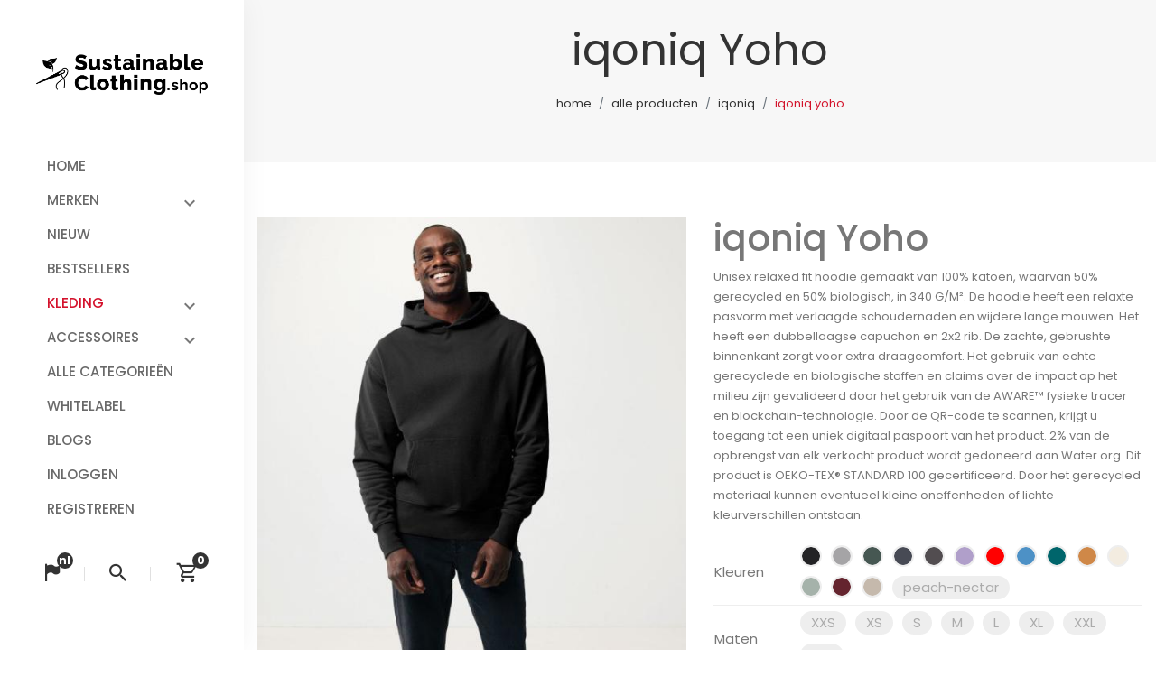

--- FILE ---
content_type: text/html; charset=UTF-8
request_url: https://sustainableclothing.shop/products/iqoniq/yoho
body_size: 19022
content:
<!DOCTYPE html>
<html lang="nl">
<head>
    <meta charset="utf-8" />
    <meta name="viewport" content="width=device-width, initial-scale=1" />

    <title>Sustainable Clothing Shop</title>

    <link rel="dns-prefetch" href="https://fonts.gstatic.com" />
    <link href="/assets/webshop/css/app.css?id=4e1301c0dff4ed0f2615" rel="stylesheet" />
    <link rel="Shortcut Icon" type="image/ico" href="/favicon.ico" />
    <link rel="alternate" hreflang="en" href="https://en.sustainableclothing.shop/products/iqoniq/yoho">
    <script>(function(w,d,s,l,i){w[l]=w[l]||[];w[l].push({'gtm.start':new Date().getTime(),event:'gtm.js'});var f=d.getElementsByTagName(s)[0],j=d.createElement(s),dl=l!='dataLayer'?'&l='+l:'';j.async=true;j.src= 'https://www.googletagmanager.com/gtm.js?id='+i+dl;f.parentNode.insertBefore(j,f);})(window,document,'script','dataLayer','GTM-PSXFXLN3');</script>
</head>
<body>
<div id="app" data-page="{&quot;component&quot;:&quot;Open\/Products\/Show&quot;,&quot;props&quot;:{&quot;errors&quot;:{},&quot;discontinued&quot;:{&quot;colorcodes&quot;:[&quot;C057&quot;,&quot;C012&quot;,&quot;C014&quot;,&quot;C034&quot;,&quot;C059&quot;,&quot;C069&quot;,&quot;C029&quot;,&quot;C658&quot;],&quot;items&quot;:[&quot;STPU331C047&quot;,&quot;STTM558C008&quot;,&quot;STTW112C038&quot;,&quot;STSU857C057&quot;,&quot;STSU857C059&quot;,&quot;STSU857C004&quot;,&quot;STSU857C085&quot;,&quot;STSU857C244&quot;,&quot;STSU857C651&quot;,&quot;STTU758C038&quot;,&quot;STTM562C651&quot;,&quot;STTM562C250&quot;,&quot;STTM560C008&quot;,&quot;STTM560C253&quot;,&quot;STTM560C752&quot;,&quot;STTM560C244&quot;,&quot;STAU763C007&quot;,&quot;STAU763C002&quot;,&quot;STAU763C591&quot;,&quot;STAU764C250&quot;]},&quot;ga4_tag&quot;:&quot;G-EMVZD2MWJM&quot;,&quot;brands&quot;:{&quot;data&quot;:[{&quot;uuid&quot;:&quot;8d7fa046-f388-4256-bb59-d2861fa35daf&quot;,&quot;name&quot;:&quot;Stanley\/Stella&quot;,&quot;slug&quot;:&quot;stanleystella&quot;,&quot;image&quot;:&quot;https:\/\/cdn.sustainableclothing.shop\/brands\/production\/f9z9c0Wn0dXPWO89.png&quot;},{&quot;uuid&quot;:&quot;e1c55134-6747-426e-9fff-43e00aadfa6d&quot;,&quot;name&quot;:&quot;Kariban&quot;,&quot;slug&quot;:&quot;kariban&quot;,&quot;image&quot;:&quot;https:\/\/cdn.sustainableclothing.shop\/brands\/production\/Gr3ukFtk8lMmtAsw.png&quot;},{&quot;uuid&quot;:&quot;6268e406-4a3e-44be-bc05-311aa7198eec&quot;,&quot;name&quot;:&quot;Native Spirit&quot;,&quot;slug&quot;:&quot;native-spirit&quot;,&quot;image&quot;:&quot;https:\/\/cdn.sustainableclothing.shop\/brands\/production\/zsDSi5n8cLpb63Op.png&quot;},{&quot;uuid&quot;:&quot;dde9d873-2e00-44d9-8528-e2b992b12c53&quot;,&quot;name&quot;:&quot;B&amp;C&quot;,&quot;slug&quot;:&quot;bc&quot;,&quot;image&quot;:&quot;https:\/\/cdn.sustainableclothing.shop\/brands\/production\/1xtXlIceVZNsOoLP.png&quot;},{&quot;uuid&quot;:&quot;5fc65195-0ced-4f10-a923-05bbb2bd1203&quot;,&quot;name&quot;:&quot;Beechfield&quot;,&quot;slug&quot;:&quot;beechfield&quot;,&quot;image&quot;:&quot;https:\/\/cdn.sustainableclothing.shop\/brands\/production\/KrJQglWCzsrOUgya.png&quot;},{&quot;uuid&quot;:&quot;609098dd-352c-4f06-8d15-4836bc53c6cc&quot;,&quot;name&quot;:&quot;iqoniq&quot;,&quot;slug&quot;:&quot;iqoniq&quot;,&quot;image&quot;:&quot;https:\/\/cdn.sustainableclothing.shop\/brands\/production\/MXC57cjozLVgaPeD.png&quot;},{&quot;uuid&quot;:&quot;fa2a3a9b-f1c4-42cf-a601-324b630cdf80&quot;,&quot;name&quot;:&quot;PROACT\u00ae&quot;,&quot;slug&quot;:&quot;proact&quot;,&quot;image&quot;:&quot;https:\/\/cdn.sustainableclothing.shop\/brands\/production\/09GJU7lekwZQGh6W.png&quot;},{&quot;uuid&quot;:&quot;017ad3fe-bcbf-416c-ba9a-51f0232808c3&quot;,&quot;name&quot;:&quot;Kimood&quot;,&quot;slug&quot;:&quot;kimood&quot;,&quot;image&quot;:&quot;https:\/\/cdn.sustainableclothing.shop\/brands\/production\/XHWjXhH5rJSHYVXb.png&quot;},{&quot;uuid&quot;:&quot;6c311b42-8c7e-4e38-9293-480faf14338e&quot;,&quot;name&quot;:&quot;K-up&quot;,&quot;slug&quot;:&quot;k-up&quot;,&quot;image&quot;:&quot;https:\/\/cdn.sustainableclothing.shop\/brands\/production\/rtb9F4l6B4CfChNi.png&quot;},{&quot;uuid&quot;:&quot;296c7ac3-9179-468c-8c6a-9beafad21af2&quot;,&quot;name&quot;:&quot;WK. Designed To Work&quot;,&quot;slug&quot;:&quot;wk-designed-to-work&quot;,&quot;image&quot;:&quot;https:\/\/cdn.sustainableclothing.shop\/brands\/production\/PBsYdHpCrxnLFYVe.png&quot;},{&quot;uuid&quot;:&quot;7738ce65-ed38-4832-a128-5da234967136&quot;,&quot;name&quot;:&quot;Result&quot;,&quot;slug&quot;:&quot;result&quot;,&quot;image&quot;:&quot;https:\/\/cdn.sustainableclothing.shop\/brands\/production\/f3OP7s3Zfmah5F8H.png&quot;},{&quot;uuid&quot;:&quot;5176a79a-05a3-4fdd-abec-b713d1966c80&quot;,&quot;name&quot;:&quot;Westford Mill&quot;,&quot;slug&quot;:&quot;westford-mill&quot;,&quot;image&quot;:&quot;https:\/\/cdn.sustainableclothing.shop\/brands\/production\/OqY24gfAunCw2vW9.png&quot;},{&quot;uuid&quot;:&quot;76cf290e-9ed0-455f-a270-cfc4c799e7cb&quot;,&quot;name&quot;:&quot;Bag Base&quot;,&quot;slug&quot;:&quot;bag-base&quot;,&quot;image&quot;:&quot;https:\/\/cdn.sustainableclothing.shop\/brands\/production\/cKGDwuROICr8H6RD.png&quot;},{&quot;uuid&quot;:&quot;80e5ea7d-0fc1-460d-b32b-2ded002fb781&quot;,&quot;name&quot;:&quot;Kariban Premium&quot;,&quot;slug&quot;:&quot;kariban-premium&quot;,&quot;image&quot;:&quot;https:\/\/cdn.sustainableclothing.shop\/brands\/production\/dNVhVISn0r1Pscff.png&quot;},{&quot;uuid&quot;:&quot;88216d47-ded6-484e-bf47-539321444180&quot;,&quot;name&quot;:&quot;XD Collection&quot;,&quot;slug&quot;:&quot;xd-collection&quot;,&quot;image&quot;:&quot;https:\/\/cdn.sustainableclothing.shop\/brands\/production\/1yFQzQoecwFC5ksn.png&quot;},{&quot;uuid&quot;:&quot;9a257875-568f-4529-9367-a75b241495ce&quot;,&quot;name&quot;:&quot;Vinga&quot;,&quot;slug&quot;:&quot;vinga&quot;,&quot;image&quot;:null}]},&quot;flash&quot;:{&quot;success&quot;:null,&quot;error&quot;:null},&quot;announcements&quot;:{&quot;data&quot;:[]},&quot;auth&quot;:[],&quot;locale&quot;:{&quot;current&quot;:&quot;nl&quot;,&quot;allowed&quot;:{&quot;nl&quot;:&quot;Nederlands&quot;,&quot;en&quot;:&quot;English&quot;}},&quot;name&quot;:&quot;Sustainable Clothing Shop&quot;,&quot;product&quot;:{&quot;data&quot;:{&quot;uuid&quot;:&quot;39044c8e-f237-4f59-8783-0fdd7e10a91b&quot;,&quot;brand&quot;:{&quot;uuid&quot;:&quot;609098dd-352c-4f06-8d15-4836bc53c6cc&quot;,&quot;name&quot;:&quot;iqoniq&quot;,&quot;slug&quot;:&quot;iqoniq&quot;,&quot;image&quot;:&quot;https:\/\/cdn.sustainableclothing.shop\/brands\/production\/MXC57cjozLVgaPeD.png&quot;},&quot;name&quot;:&quot;iqoniq Yoho&quot;,&quot;categories&quot;:[{&quot;slug&quot;:&quot;sweats&quot;,&quot;name&quot;:&quot;Sweats&quot;,&quot;description&quot;:null,&quot;product_count&quot;:144,&quot;image&quot;:null,&quot;headContent&quot;:null,&quot;content&quot;:&quot;&quot;,&quot;meta_keywords&quot;:&quot;&quot;,&quot;meta_description&quot;:&quot;&quot;,&quot;pagetitle&quot;:&quot;Sweats&quot;},{&quot;slug&quot;:&quot;unisex&quot;,&quot;name&quot;:&quot;Unisex&quot;,&quot;description&quot;:null,&quot;product_count&quot;:225,&quot;image&quot;:null,&quot;headContent&quot;:&quot;&lt;h1&gt;Unisex kleding groothandel&lt;\/h1&gt;\n&lt;p&gt;Op zoek naar een unisex kleding groothandel? Wij van Sustainable Clothing Shop bieden kwalitatieve, comfortabele kledingstukken die inclusive zijn voor iedereen! Bekijk snel ons aanbod genderneutrale kleding!&lt;\/p&gt;&quot;,&quot;content&quot;:&quot;\n&lt;h2&gt;Waarom de unisex kleding groothandel van Sustainable Clothing Shop anders is!&lt;\/h2&gt;\n&lt;p&gt;In een snel veranderende wereld, vinden wij van &lt;a href=\&quot;https:\/\/sustainableclothing.shop\/\&quot;&gt;Sustainable Clothing Shop&lt;\/a&gt; het belangrijk dat wij genderneutrale kleding verkopen in bulk en in kleine hoeveelheden voor iedereen. Zo hebben wij ervoor gezorgd dat wanneer jij bij onze unisex kleding groothandel besteld, je altijd gegarandeert bent van de volgende voordelen:&lt;\/p&gt;\n&lt;ul&gt;\n&lt;li&gt;Unisex kleding te koop in &lt;strong&gt;grote hoeveelheden&lt;\/strong&gt;, maar ook &lt;strong&gt;kleine hoeveelheden&lt;\/strong&gt;!&lt;\/li&gt;\n&lt;li&gt;Onze unisex kleren zijn van &lt;strong&gt;hoogwaardige kwaliteit&lt;\/strong&gt; dat &lt;strong&gt;langer mee gaat&lt;\/strong&gt;.&lt;\/li&gt;\n&lt;li&gt;De groothandel voor unisex kleren biedt de mogelijkheid om &lt;strong&gt;kledingstukken&lt;\/strong&gt; te &lt;strong&gt;personaliseren met tekst, logo\u2019s&lt;\/strong&gt; en &lt;strong&gt;eigen ontwerpen&lt;\/strong&gt;.&lt;\/li&gt;\n&lt;li&gt;Sustainable Clothing Shop staat voor &lt;strong&gt;duurzaamheid&lt;\/strong&gt;!&lt;\/li&gt;\n&lt;\/ul&gt;\n&lt;p&gt;Bij de unisex kleding groothandel van Sustainable Clothing Shop vinden wij het van belang dat alles op een duurzame manier gaat, zonder dat dit nadelig is voor de prijs-kwaliteit verhouding van de ondernemer. Nu de hele wereld steeds meer bewust is van het beter omgaan met het milieu, zou jij met jouw unisex merk \u00e8\u00e8n van de koplopers kunnen zijn in de gender-neutrale kleding markt!&lt;\/p&gt;\n&lt;h2&gt;Groot assortiment bij onze unisex kleding groothandel&lt;\/h2&gt;\n&lt;p&gt;Wij van de unisexkleding groothandel bij Sustainable Clothing Shop houden van een groot aanbod. Zo hebben wij een onwijs assortiment aan trendy, comfortable en kwalitatieve unisex kleding die jouw merk ten goede zou doen. In ons aanbod gaan wij van dagelijkse pieces zoals gender-neutrale &lt;a href=\&quot;https:\/\/sustainableclothing.shop\/categories\/unisex\/t-shirts\&quot;&gt;T-shirts&lt;\/a&gt; en &lt;a href=\&quot;https:\/\/sustainableclothing.shop\/categories\/unisex\/sweaters\&quot;&gt;sweaters&lt;\/a&gt;, tot nette &lt;a href=\&quot;https:\/\/sustainableclothing.shop\/categories\/unisex\/jassen\&quot;&gt;jassen&lt;\/a&gt; en &lt;a href=\&quot;https:\/\/sustainableclothing.shop\/categories\/unisex\/broeken\&quot;&gt;broeken&lt;\/a&gt;.&lt;\/p&gt;\n&lt;p&gt;Niet alleen bieden wij in onze groothandel voor unisex kleding vele diverse kledingstukken, maar ook komen deze stukken in vele maten, soorten en kleuren. Zo biedt jij een kledingcollectie die iedereen aanspreekt en inclusief is voor elk geslacht!&lt;\/p&gt;\n&lt;h2&gt;Volledig aanpasbare unisex kledingstukken&lt;\/h2&gt;\n&lt;p&gt;Bij Sustainable Clothing Shop zorgen wij niet alleen voor een groot aanbod aan unisex kleding. Ook vinden wij het belangrijk dat al onze genderneutrale kleding valt aan te passen aan jouw smaak. Zo kan je bij onze groothandel voor unisexkleding ervoor kiezen om pieces te bedrukken met je eigen logo of tekst. Zo maak je van onze kledingstukken, jouw eigen genderneutrale kleding collectie! Heb jij toch nog vragen over het bedrukken met jouw ontwerp? Mail ons dan op &lt;a href=\&quot;mailto:info@sustainableclothing.shop\&quot;&gt;info@sustainableclothing.shop&lt;\/a&gt; en wij helpen je graag verder op weg!&lt;\/p&gt;\n&lt;h2&gt;De unisex kleding groothandel van Sustainable Clothing Shop kiezen&lt;\/h2&gt;\n&lt;p&gt;Nu jij weet waarom kiezen voor Sustainable Clothing Shop ook het kiezen is voor een betere unisex kleding lijn, hoef je alleen nog je bestelling te plaatsen. Het bestellen bij onze unisexkleding groothandel gaat snel en gemakkelijk. Binnen 10 minuten heb jij een account met jouw BTW-nummer aangemaakt. Door dit te doen gaat de volgende keer bestellen ook een stuk sneller! Kies voor Sustainable Clothing Shop als jouw genderneutrale grossier en merk duidelijk verschil binnen de kwaliteit van je kleding, het aanbod dat je aan klanten te bieden hebt en het personaliseren met jouw logo. Plaats nu nog je bestelling en wordt verrast door hoe eenvoudig het maken van een goede, genderneutrale collectie kan zijn!&lt;\/p&gt;\n&quot;,&quot;meta_keywords&quot;:&quot;&quot;,&quot;meta_description&quot;:&quot;Zoek jij unisex kleding om een brede doelgroep te targeten? Wij bieden ontzettend veel opties binnen duurzame unisex kleding. Bestel direct!&quot;,&quot;pagetitle&quot;:&quot;Unisex Kleding Groothandel&quot;}],&quot;code&quot;:&quot;T9402&quot;,&quot;type&quot;:&quot;complex&quot;,&quot;short_description&quot;:&quot;IQONIQ Yoho gerecycled katoen relaxed hoodie&quot;,&quot;description&quot;:&quot;Unisex relaxed fit hoodie gemaakt van 100% katoen, waarvan 50% gerecycled en 50% biologisch, in 340 G\/M\u00b2. De hoodie heeft een relaxte pasvorm met verlaagde schoudernaden en wijdere lange mouwen. Het heeft een dubbellaagse capuchon en 2x2 rib. De zachte, gebrushte binnenkant zorgt voor extra draagcomfort. Het gebruik van echte gerecyclede en biologische stoffen en claims over de impact op het milieu zijn gevalideerd door het gebruik van de AWARE\u2122 fysieke tracer en blockchain-technologie. Door de QR-code te scannen, krijgt u toegang tot een uniek digitaal paspoort van het product. 2% van de opbrengst van elk verkocht product wordt gedoneerd aan Water.org. Dit product is OEKO-TEX\u00ae STANDARD 100 gecertificeerd. Door het gerecycled materiaal kunnen eventueel kleine oneffenheden of lichte kleurverschillen ontstaan.&quot;,&quot;mainimage&quot;:{&quot;url&quot;:&quot;https:\/\/cdn.texign.nl\/products\/72cfdc1c-8f29-4c59-ad03-1f9edc74bbe3\/45f8ea1e-58e6-445a-911d-5645f27c5c9a\/rz3F9WlhBHR1C81FrRmrHfhZxFqfVxKvih5qB0xX.jpg&quot;},&quot;variants&quot;:[{&quot;uuid&quot;:&quot;77d4ad7d-d7ea-4633-b5b4-f0d40b2903b2&quot;,&quot;code&quot;:&quot;8714612134412&quot;,&quot;options&quot;:[{&quot;parent&quot;:&quot;sizes&quot;,&quot;code&quot;:&quot;xxs&quot;,&quot;name&quot;:&quot;XXS&quot;,&quot;type&quot;:&quot;text&quot;,&quot;uuid&quot;:&quot;325f3a37-88af-4901-b6c7-e13ce62e2082&quot;,&quot;option_uuid&quot;:&quot;b54b244f-fe70-49fe-bb5f-bfbaf56717ca&quot;},{&quot;parent&quot;:&quot;colors&quot;,&quot;code&quot;:&quot;black&quot;,&quot;name&quot;:&quot;Black&quot;,&quot;type&quot;:&quot;image&quot;,&quot;uuid&quot;:&quot;b5021ba7-5818-4e4f-a4b8-73e490bf7079&quot;,&quot;option_uuid&quot;:&quot;32e59775-c1db-4604-8e47-a27b76974dac&quot;,&quot;image&quot;:&quot;https:\/\/cdn.sustainableclothing.shop\/colors\/black.png&quot;}]},{&quot;uuid&quot;:&quot;3c7bd83c-1231-4fdb-9b30-c626edcb11c9&quot;,&quot;code&quot;:&quot;8714612134429&quot;,&quot;options&quot;:[{&quot;parent&quot;:&quot;sizes&quot;,&quot;code&quot;:&quot;xs&quot;,&quot;name&quot;:&quot;XS&quot;,&quot;type&quot;:&quot;text&quot;,&quot;uuid&quot;:&quot;0affe49e-350a-4ad5-82d5-7a9bfa99e8cc&quot;,&quot;option_uuid&quot;:&quot;b54b244f-fe70-49fe-bb5f-bfbaf56717ca&quot;},{&quot;parent&quot;:&quot;colors&quot;,&quot;code&quot;:&quot;black&quot;,&quot;name&quot;:&quot;Black&quot;,&quot;type&quot;:&quot;image&quot;,&quot;uuid&quot;:&quot;b5021ba7-5818-4e4f-a4b8-73e490bf7079&quot;,&quot;option_uuid&quot;:&quot;32e59775-c1db-4604-8e47-a27b76974dac&quot;,&quot;image&quot;:&quot;https:\/\/cdn.sustainableclothing.shop\/colors\/black.png&quot;}]},{&quot;uuid&quot;:&quot;ca0b49b0-782f-46b5-b6f4-ade7bf78a22f&quot;,&quot;code&quot;:&quot;8714612134436&quot;,&quot;options&quot;:[{&quot;parent&quot;:&quot;sizes&quot;,&quot;code&quot;:&quot;s&quot;,&quot;name&quot;:&quot;S&quot;,&quot;type&quot;:&quot;text&quot;,&quot;uuid&quot;:&quot;03dd6207-3a81-485c-aa9f-f059c42f0568&quot;,&quot;option_uuid&quot;:&quot;b54b244f-fe70-49fe-bb5f-bfbaf56717ca&quot;},{&quot;parent&quot;:&quot;colors&quot;,&quot;code&quot;:&quot;black&quot;,&quot;name&quot;:&quot;Black&quot;,&quot;type&quot;:&quot;image&quot;,&quot;uuid&quot;:&quot;b5021ba7-5818-4e4f-a4b8-73e490bf7079&quot;,&quot;option_uuid&quot;:&quot;32e59775-c1db-4604-8e47-a27b76974dac&quot;,&quot;image&quot;:&quot;https:\/\/cdn.sustainableclothing.shop\/colors\/black.png&quot;}]},{&quot;uuid&quot;:&quot;124b71f6-19e5-492d-9f1f-9f67480f3ad6&quot;,&quot;code&quot;:&quot;8714612134443&quot;,&quot;options&quot;:[{&quot;parent&quot;:&quot;sizes&quot;,&quot;code&quot;:&quot;m&quot;,&quot;name&quot;:&quot;M&quot;,&quot;type&quot;:&quot;text&quot;,&quot;uuid&quot;:&quot;ba01514b-b9d0-40c1-9e96-a413f07ef289&quot;,&quot;option_uuid&quot;:&quot;b54b244f-fe70-49fe-bb5f-bfbaf56717ca&quot;},{&quot;parent&quot;:&quot;colors&quot;,&quot;code&quot;:&quot;black&quot;,&quot;name&quot;:&quot;Black&quot;,&quot;type&quot;:&quot;image&quot;,&quot;uuid&quot;:&quot;b5021ba7-5818-4e4f-a4b8-73e490bf7079&quot;,&quot;option_uuid&quot;:&quot;32e59775-c1db-4604-8e47-a27b76974dac&quot;,&quot;image&quot;:&quot;https:\/\/cdn.sustainableclothing.shop\/colors\/black.png&quot;}]},{&quot;uuid&quot;:&quot;05dfb46c-0634-4044-b7cd-ea15aedd299e&quot;,&quot;code&quot;:&quot;8714612134450&quot;,&quot;options&quot;:[{&quot;parent&quot;:&quot;sizes&quot;,&quot;code&quot;:&quot;l&quot;,&quot;name&quot;:&quot;L&quot;,&quot;type&quot;:&quot;text&quot;,&quot;uuid&quot;:&quot;996f4744-cfa8-4287-a6c3-1be962e81847&quot;,&quot;option_uuid&quot;:&quot;b54b244f-fe70-49fe-bb5f-bfbaf56717ca&quot;},{&quot;parent&quot;:&quot;colors&quot;,&quot;code&quot;:&quot;black&quot;,&quot;name&quot;:&quot;Black&quot;,&quot;type&quot;:&quot;image&quot;,&quot;uuid&quot;:&quot;b5021ba7-5818-4e4f-a4b8-73e490bf7079&quot;,&quot;option_uuid&quot;:&quot;32e59775-c1db-4604-8e47-a27b76974dac&quot;,&quot;image&quot;:&quot;https:\/\/cdn.sustainableclothing.shop\/colors\/black.png&quot;}]},{&quot;uuid&quot;:&quot;707586a6-301e-480d-ae2a-a2d04f0bb91e&quot;,&quot;code&quot;:&quot;8714612134467&quot;,&quot;options&quot;:[{&quot;parent&quot;:&quot;sizes&quot;,&quot;code&quot;:&quot;xl&quot;,&quot;name&quot;:&quot;XL&quot;,&quot;type&quot;:&quot;text&quot;,&quot;uuid&quot;:&quot;1ea335b3-4628-495a-b4e7-8c5263e34ad3&quot;,&quot;option_uuid&quot;:&quot;b54b244f-fe70-49fe-bb5f-bfbaf56717ca&quot;},{&quot;parent&quot;:&quot;colors&quot;,&quot;code&quot;:&quot;black&quot;,&quot;name&quot;:&quot;Black&quot;,&quot;type&quot;:&quot;image&quot;,&quot;uuid&quot;:&quot;b5021ba7-5818-4e4f-a4b8-73e490bf7079&quot;,&quot;option_uuid&quot;:&quot;32e59775-c1db-4604-8e47-a27b76974dac&quot;,&quot;image&quot;:&quot;https:\/\/cdn.sustainableclothing.shop\/colors\/black.png&quot;}]},{&quot;uuid&quot;:&quot;b57851e4-728c-48df-9439-273af548bdd4&quot;,&quot;code&quot;:&quot;8714612134474&quot;,&quot;options&quot;:[{&quot;parent&quot;:&quot;sizes&quot;,&quot;code&quot;:&quot;xxl&quot;,&quot;name&quot;:&quot;XXL&quot;,&quot;type&quot;:&quot;text&quot;,&quot;uuid&quot;:&quot;5b55a3b8-f863-438c-9f6c-3db53fe42a0f&quot;,&quot;option_uuid&quot;:&quot;b54b244f-fe70-49fe-bb5f-bfbaf56717ca&quot;},{&quot;parent&quot;:&quot;colors&quot;,&quot;code&quot;:&quot;black&quot;,&quot;name&quot;:&quot;Black&quot;,&quot;type&quot;:&quot;image&quot;,&quot;uuid&quot;:&quot;b5021ba7-5818-4e4f-a4b8-73e490bf7079&quot;,&quot;option_uuid&quot;:&quot;32e59775-c1db-4604-8e47-a27b76974dac&quot;,&quot;image&quot;:&quot;https:\/\/cdn.sustainableclothing.shop\/colors\/black.png&quot;}]},{&quot;uuid&quot;:&quot;247223b4-1179-4d3d-805b-b4b5af7f12f5&quot;,&quot;code&quot;:&quot;8714612134481&quot;,&quot;options&quot;:[{&quot;parent&quot;:&quot;colors&quot;,&quot;code&quot;:&quot;black&quot;,&quot;name&quot;:&quot;Black&quot;,&quot;type&quot;:&quot;image&quot;,&quot;uuid&quot;:&quot;b5021ba7-5818-4e4f-a4b8-73e490bf7079&quot;,&quot;option_uuid&quot;:&quot;32e59775-c1db-4604-8e47-a27b76974dac&quot;,&quot;image&quot;:&quot;https:\/\/cdn.sustainableclothing.shop\/colors\/black.png&quot;},{&quot;parent&quot;:&quot;sizes&quot;,&quot;code&quot;:&quot;xxxl&quot;,&quot;name&quot;:&quot;xxxl&quot;,&quot;type&quot;:&quot;text&quot;,&quot;uuid&quot;:&quot;962453bc-044f-45cc-8a9a-bcbf5cee8d37&quot;,&quot;option_uuid&quot;:&quot;b54b244f-fe70-49fe-bb5f-bfbaf56717ca&quot;}]},{&quot;uuid&quot;:&quot;545a6d75-200a-433a-a5e3-a0b402c5a6f5&quot;,&quot;code&quot;:&quot;8714612134498&quot;,&quot;options&quot;:[{&quot;parent&quot;:&quot;sizes&quot;,&quot;code&quot;:&quot;xxs&quot;,&quot;name&quot;:&quot;XXS&quot;,&quot;type&quot;:&quot;text&quot;,&quot;uuid&quot;:&quot;325f3a37-88af-4901-b6c7-e13ce62e2082&quot;,&quot;option_uuid&quot;:&quot;b54b244f-fe70-49fe-bb5f-bfbaf56717ca&quot;},{&quot;parent&quot;:&quot;colors&quot;,&quot;code&quot;:&quot;navy&quot;,&quot;name&quot;:&quot;Navy&quot;,&quot;type&quot;:&quot;image&quot;,&quot;uuid&quot;:&quot;71d8bbf9-d92d-4b7c-8e97-f3fa5110c430&quot;,&quot;option_uuid&quot;:&quot;32e59775-c1db-4604-8e47-a27b76974dac&quot;,&quot;image&quot;:&quot;https:\/\/cdn.sustainableclothing.shop\/colors\/navy.png&quot;}]},{&quot;uuid&quot;:&quot;eeb099a6-ca5b-4726-a270-25513a390c48&quot;,&quot;code&quot;:&quot;8714612134504&quot;,&quot;options&quot;:[{&quot;parent&quot;:&quot;sizes&quot;,&quot;code&quot;:&quot;xs&quot;,&quot;name&quot;:&quot;XS&quot;,&quot;type&quot;:&quot;text&quot;,&quot;uuid&quot;:&quot;0affe49e-350a-4ad5-82d5-7a9bfa99e8cc&quot;,&quot;option_uuid&quot;:&quot;b54b244f-fe70-49fe-bb5f-bfbaf56717ca&quot;},{&quot;parent&quot;:&quot;colors&quot;,&quot;code&quot;:&quot;navy&quot;,&quot;name&quot;:&quot;Navy&quot;,&quot;type&quot;:&quot;image&quot;,&quot;uuid&quot;:&quot;71d8bbf9-d92d-4b7c-8e97-f3fa5110c430&quot;,&quot;option_uuid&quot;:&quot;32e59775-c1db-4604-8e47-a27b76974dac&quot;,&quot;image&quot;:&quot;https:\/\/cdn.sustainableclothing.shop\/colors\/navy.png&quot;}]},{&quot;uuid&quot;:&quot;a2745dbe-1040-4881-ba3c-b0c0c7dd5ef8&quot;,&quot;code&quot;:&quot;8714612134511&quot;,&quot;options&quot;:[{&quot;parent&quot;:&quot;sizes&quot;,&quot;code&quot;:&quot;s&quot;,&quot;name&quot;:&quot;S&quot;,&quot;type&quot;:&quot;text&quot;,&quot;uuid&quot;:&quot;03dd6207-3a81-485c-aa9f-f059c42f0568&quot;,&quot;option_uuid&quot;:&quot;b54b244f-fe70-49fe-bb5f-bfbaf56717ca&quot;},{&quot;parent&quot;:&quot;colors&quot;,&quot;code&quot;:&quot;navy&quot;,&quot;name&quot;:&quot;Navy&quot;,&quot;type&quot;:&quot;image&quot;,&quot;uuid&quot;:&quot;71d8bbf9-d92d-4b7c-8e97-f3fa5110c430&quot;,&quot;option_uuid&quot;:&quot;32e59775-c1db-4604-8e47-a27b76974dac&quot;,&quot;image&quot;:&quot;https:\/\/cdn.sustainableclothing.shop\/colors\/navy.png&quot;}]},{&quot;uuid&quot;:&quot;af2420b5-77ee-458a-a3f1-aa2ed38dc586&quot;,&quot;code&quot;:&quot;8714612134528&quot;,&quot;options&quot;:[{&quot;parent&quot;:&quot;sizes&quot;,&quot;code&quot;:&quot;m&quot;,&quot;name&quot;:&quot;M&quot;,&quot;type&quot;:&quot;text&quot;,&quot;uuid&quot;:&quot;ba01514b-b9d0-40c1-9e96-a413f07ef289&quot;,&quot;option_uuid&quot;:&quot;b54b244f-fe70-49fe-bb5f-bfbaf56717ca&quot;},{&quot;parent&quot;:&quot;colors&quot;,&quot;code&quot;:&quot;navy&quot;,&quot;name&quot;:&quot;Navy&quot;,&quot;type&quot;:&quot;image&quot;,&quot;uuid&quot;:&quot;71d8bbf9-d92d-4b7c-8e97-f3fa5110c430&quot;,&quot;option_uuid&quot;:&quot;32e59775-c1db-4604-8e47-a27b76974dac&quot;,&quot;image&quot;:&quot;https:\/\/cdn.sustainableclothing.shop\/colors\/navy.png&quot;}]},{&quot;uuid&quot;:&quot;b1cbcfbc-ff6d-4b1d-a412-08e48b95d276&quot;,&quot;code&quot;:&quot;8714612134535&quot;,&quot;options&quot;:[{&quot;parent&quot;:&quot;sizes&quot;,&quot;code&quot;:&quot;l&quot;,&quot;name&quot;:&quot;L&quot;,&quot;type&quot;:&quot;text&quot;,&quot;uuid&quot;:&quot;996f4744-cfa8-4287-a6c3-1be962e81847&quot;,&quot;option_uuid&quot;:&quot;b54b244f-fe70-49fe-bb5f-bfbaf56717ca&quot;},{&quot;parent&quot;:&quot;colors&quot;,&quot;code&quot;:&quot;navy&quot;,&quot;name&quot;:&quot;Navy&quot;,&quot;type&quot;:&quot;image&quot;,&quot;uuid&quot;:&quot;71d8bbf9-d92d-4b7c-8e97-f3fa5110c430&quot;,&quot;option_uuid&quot;:&quot;32e59775-c1db-4604-8e47-a27b76974dac&quot;,&quot;image&quot;:&quot;https:\/\/cdn.sustainableclothing.shop\/colors\/navy.png&quot;}]},{&quot;uuid&quot;:&quot;97b04153-9912-4d1b-abb2-eaa5a60bf063&quot;,&quot;code&quot;:&quot;8714612134542&quot;,&quot;options&quot;:[{&quot;parent&quot;:&quot;sizes&quot;,&quot;code&quot;:&quot;xl&quot;,&quot;name&quot;:&quot;XL&quot;,&quot;type&quot;:&quot;text&quot;,&quot;uuid&quot;:&quot;1ea335b3-4628-495a-b4e7-8c5263e34ad3&quot;,&quot;option_uuid&quot;:&quot;b54b244f-fe70-49fe-bb5f-bfbaf56717ca&quot;},{&quot;parent&quot;:&quot;colors&quot;,&quot;code&quot;:&quot;navy&quot;,&quot;name&quot;:&quot;Navy&quot;,&quot;type&quot;:&quot;image&quot;,&quot;uuid&quot;:&quot;71d8bbf9-d92d-4b7c-8e97-f3fa5110c430&quot;,&quot;option_uuid&quot;:&quot;32e59775-c1db-4604-8e47-a27b76974dac&quot;,&quot;image&quot;:&quot;https:\/\/cdn.sustainableclothing.shop\/colors\/navy.png&quot;}]},{&quot;uuid&quot;:&quot;a244c17a-ce55-41d8-9b64-399d9648e429&quot;,&quot;code&quot;:&quot;8714612134559&quot;,&quot;options&quot;:[{&quot;parent&quot;:&quot;sizes&quot;,&quot;code&quot;:&quot;xxl&quot;,&quot;name&quot;:&quot;XXL&quot;,&quot;type&quot;:&quot;text&quot;,&quot;uuid&quot;:&quot;5b55a3b8-f863-438c-9f6c-3db53fe42a0f&quot;,&quot;option_uuid&quot;:&quot;b54b244f-fe70-49fe-bb5f-bfbaf56717ca&quot;},{&quot;parent&quot;:&quot;colors&quot;,&quot;code&quot;:&quot;navy&quot;,&quot;name&quot;:&quot;Navy&quot;,&quot;type&quot;:&quot;image&quot;,&quot;uuid&quot;:&quot;71d8bbf9-d92d-4b7c-8e97-f3fa5110c430&quot;,&quot;option_uuid&quot;:&quot;32e59775-c1db-4604-8e47-a27b76974dac&quot;,&quot;image&quot;:&quot;https:\/\/cdn.sustainableclothing.shop\/colors\/navy.png&quot;}]},{&quot;uuid&quot;:&quot;aa1a8b0b-9dd1-42be-8c15-44405932554b&quot;,&quot;code&quot;:&quot;8714612134566&quot;,&quot;options&quot;:[{&quot;parent&quot;:&quot;colors&quot;,&quot;code&quot;:&quot;navy&quot;,&quot;name&quot;:&quot;Navy&quot;,&quot;type&quot;:&quot;image&quot;,&quot;uuid&quot;:&quot;71d8bbf9-d92d-4b7c-8e97-f3fa5110c430&quot;,&quot;option_uuid&quot;:&quot;32e59775-c1db-4604-8e47-a27b76974dac&quot;,&quot;image&quot;:&quot;https:\/\/cdn.sustainableclothing.shop\/colors\/navy.png&quot;},{&quot;parent&quot;:&quot;sizes&quot;,&quot;code&quot;:&quot;xxxl&quot;,&quot;name&quot;:&quot;xxxl&quot;,&quot;type&quot;:&quot;text&quot;,&quot;uuid&quot;:&quot;962453bc-044f-45cc-8a9a-bcbf5cee8d37&quot;,&quot;option_uuid&quot;:&quot;b54b244f-fe70-49fe-bb5f-bfbaf56717ca&quot;}]},{&quot;uuid&quot;:&quot;7d318d90-5a4f-4ac6-adec-97943633e01b&quot;,&quot;code&quot;:&quot;8714612134573&quot;,&quot;options&quot;:[{&quot;parent&quot;:&quot;sizes&quot;,&quot;code&quot;:&quot;xxs&quot;,&quot;name&quot;:&quot;XXS&quot;,&quot;type&quot;:&quot;text&quot;,&quot;uuid&quot;:&quot;325f3a37-88af-4901-b6c7-e13ce62e2082&quot;,&quot;option_uuid&quot;:&quot;b54b244f-fe70-49fe-bb5f-bfbaf56717ca&quot;},{&quot;parent&quot;:&quot;colors&quot;,&quot;code&quot;:&quot;natural-raw&quot;,&quot;name&quot;:&quot;natural-raw&quot;,&quot;type&quot;:&quot;image&quot;,&quot;uuid&quot;:&quot;03af524d-ca67-460e-b1f7-adef10eceb4d&quot;,&quot;option_uuid&quot;:&quot;32e59775-c1db-4604-8e47-a27b76974dac&quot;,&quot;image&quot;:&quot;https:\/\/cdn.sustainableclothing.shop\/colors\/natural-raw.png&quot;}]},{&quot;uuid&quot;:&quot;750746d4-9a8a-451e-9d43-82ffd2b6ccfe&quot;,&quot;code&quot;:&quot;8714612134580&quot;,&quot;options&quot;:[{&quot;parent&quot;:&quot;sizes&quot;,&quot;code&quot;:&quot;xs&quot;,&quot;name&quot;:&quot;XS&quot;,&quot;type&quot;:&quot;text&quot;,&quot;uuid&quot;:&quot;0affe49e-350a-4ad5-82d5-7a9bfa99e8cc&quot;,&quot;option_uuid&quot;:&quot;b54b244f-fe70-49fe-bb5f-bfbaf56717ca&quot;},{&quot;parent&quot;:&quot;colors&quot;,&quot;code&quot;:&quot;natural-raw&quot;,&quot;name&quot;:&quot;natural-raw&quot;,&quot;type&quot;:&quot;image&quot;,&quot;uuid&quot;:&quot;03af524d-ca67-460e-b1f7-adef10eceb4d&quot;,&quot;option_uuid&quot;:&quot;32e59775-c1db-4604-8e47-a27b76974dac&quot;,&quot;image&quot;:&quot;https:\/\/cdn.sustainableclothing.shop\/colors\/natural-raw.png&quot;}]},{&quot;uuid&quot;:&quot;ce638abe-f64e-45da-bbd7-074dead3aea7&quot;,&quot;code&quot;:&quot;8714612134597&quot;,&quot;options&quot;:[{&quot;parent&quot;:&quot;sizes&quot;,&quot;code&quot;:&quot;s&quot;,&quot;name&quot;:&quot;S&quot;,&quot;type&quot;:&quot;text&quot;,&quot;uuid&quot;:&quot;03dd6207-3a81-485c-aa9f-f059c42f0568&quot;,&quot;option_uuid&quot;:&quot;b54b244f-fe70-49fe-bb5f-bfbaf56717ca&quot;},{&quot;parent&quot;:&quot;colors&quot;,&quot;code&quot;:&quot;natural-raw&quot;,&quot;name&quot;:&quot;natural-raw&quot;,&quot;type&quot;:&quot;image&quot;,&quot;uuid&quot;:&quot;03af524d-ca67-460e-b1f7-adef10eceb4d&quot;,&quot;option_uuid&quot;:&quot;32e59775-c1db-4604-8e47-a27b76974dac&quot;,&quot;image&quot;:&quot;https:\/\/cdn.sustainableclothing.shop\/colors\/natural-raw.png&quot;}]},{&quot;uuid&quot;:&quot;85fed0a2-182b-425d-aa9b-c125f42a5f88&quot;,&quot;code&quot;:&quot;8714612134603&quot;,&quot;options&quot;:[{&quot;parent&quot;:&quot;sizes&quot;,&quot;code&quot;:&quot;m&quot;,&quot;name&quot;:&quot;M&quot;,&quot;type&quot;:&quot;text&quot;,&quot;uuid&quot;:&quot;ba01514b-b9d0-40c1-9e96-a413f07ef289&quot;,&quot;option_uuid&quot;:&quot;b54b244f-fe70-49fe-bb5f-bfbaf56717ca&quot;},{&quot;parent&quot;:&quot;colors&quot;,&quot;code&quot;:&quot;natural-raw&quot;,&quot;name&quot;:&quot;natural-raw&quot;,&quot;type&quot;:&quot;image&quot;,&quot;uuid&quot;:&quot;03af524d-ca67-460e-b1f7-adef10eceb4d&quot;,&quot;option_uuid&quot;:&quot;32e59775-c1db-4604-8e47-a27b76974dac&quot;,&quot;image&quot;:&quot;https:\/\/cdn.sustainableclothing.shop\/colors\/natural-raw.png&quot;}]},{&quot;uuid&quot;:&quot;f343cb3d-17a9-4a31-a830-6e8b07ddb0bc&quot;,&quot;code&quot;:&quot;8714612134610&quot;,&quot;options&quot;:[{&quot;parent&quot;:&quot;sizes&quot;,&quot;code&quot;:&quot;l&quot;,&quot;name&quot;:&quot;L&quot;,&quot;type&quot;:&quot;text&quot;,&quot;uuid&quot;:&quot;996f4744-cfa8-4287-a6c3-1be962e81847&quot;,&quot;option_uuid&quot;:&quot;b54b244f-fe70-49fe-bb5f-bfbaf56717ca&quot;},{&quot;parent&quot;:&quot;colors&quot;,&quot;code&quot;:&quot;natural-raw&quot;,&quot;name&quot;:&quot;natural-raw&quot;,&quot;type&quot;:&quot;image&quot;,&quot;uuid&quot;:&quot;03af524d-ca67-460e-b1f7-adef10eceb4d&quot;,&quot;option_uuid&quot;:&quot;32e59775-c1db-4604-8e47-a27b76974dac&quot;,&quot;image&quot;:&quot;https:\/\/cdn.sustainableclothing.shop\/colors\/natural-raw.png&quot;}]},{&quot;uuid&quot;:&quot;66bf3571-27df-4f8b-87b1-9c5e7783a8cc&quot;,&quot;code&quot;:&quot;8714612134627&quot;,&quot;options&quot;:[{&quot;parent&quot;:&quot;sizes&quot;,&quot;code&quot;:&quot;xl&quot;,&quot;name&quot;:&quot;XL&quot;,&quot;type&quot;:&quot;text&quot;,&quot;uuid&quot;:&quot;1ea335b3-4628-495a-b4e7-8c5263e34ad3&quot;,&quot;option_uuid&quot;:&quot;b54b244f-fe70-49fe-bb5f-bfbaf56717ca&quot;},{&quot;parent&quot;:&quot;colors&quot;,&quot;code&quot;:&quot;natural-raw&quot;,&quot;name&quot;:&quot;natural-raw&quot;,&quot;type&quot;:&quot;image&quot;,&quot;uuid&quot;:&quot;03af524d-ca67-460e-b1f7-adef10eceb4d&quot;,&quot;option_uuid&quot;:&quot;32e59775-c1db-4604-8e47-a27b76974dac&quot;,&quot;image&quot;:&quot;https:\/\/cdn.sustainableclothing.shop\/colors\/natural-raw.png&quot;}]},{&quot;uuid&quot;:&quot;9103a931-0a5e-44cb-88df-9dcf2bfcd5c7&quot;,&quot;code&quot;:&quot;8714612134634&quot;,&quot;options&quot;:[{&quot;parent&quot;:&quot;sizes&quot;,&quot;code&quot;:&quot;xxl&quot;,&quot;name&quot;:&quot;XXL&quot;,&quot;type&quot;:&quot;text&quot;,&quot;uuid&quot;:&quot;5b55a3b8-f863-438c-9f6c-3db53fe42a0f&quot;,&quot;option_uuid&quot;:&quot;b54b244f-fe70-49fe-bb5f-bfbaf56717ca&quot;},{&quot;parent&quot;:&quot;colors&quot;,&quot;code&quot;:&quot;natural-raw&quot;,&quot;name&quot;:&quot;natural-raw&quot;,&quot;type&quot;:&quot;image&quot;,&quot;uuid&quot;:&quot;03af524d-ca67-460e-b1f7-adef10eceb4d&quot;,&quot;option_uuid&quot;:&quot;32e59775-c1db-4604-8e47-a27b76974dac&quot;,&quot;image&quot;:&quot;https:\/\/cdn.sustainableclothing.shop\/colors\/natural-raw.png&quot;}]},{&quot;uuid&quot;:&quot;88e66c36-77b8-4a67-92f8-e1ae1c4accf7&quot;,&quot;code&quot;:&quot;8714612134641&quot;,&quot;options&quot;:[{&quot;parent&quot;:&quot;sizes&quot;,&quot;code&quot;:&quot;xxxl&quot;,&quot;name&quot;:&quot;xxxl&quot;,&quot;type&quot;:&quot;text&quot;,&quot;uuid&quot;:&quot;962453bc-044f-45cc-8a9a-bcbf5cee8d37&quot;,&quot;option_uuid&quot;:&quot;b54b244f-fe70-49fe-bb5f-bfbaf56717ca&quot;},{&quot;parent&quot;:&quot;colors&quot;,&quot;code&quot;:&quot;natural-raw&quot;,&quot;name&quot;:&quot;natural-raw&quot;,&quot;type&quot;:&quot;image&quot;,&quot;uuid&quot;:&quot;03af524d-ca67-460e-b1f7-adef10eceb4d&quot;,&quot;option_uuid&quot;:&quot;32e59775-c1db-4604-8e47-a27b76974dac&quot;,&quot;image&quot;:&quot;https:\/\/cdn.sustainableclothing.shop\/colors\/natural-raw.png&quot;}]},{&quot;uuid&quot;:&quot;ee00c4bf-0036-4e8b-8b6e-3dff101bad40&quot;,&quot;code&quot;:&quot;8714612134733&quot;,&quot;options&quot;:[{&quot;parent&quot;:&quot;sizes&quot;,&quot;code&quot;:&quot;xxs&quot;,&quot;name&quot;:&quot;XXS&quot;,&quot;type&quot;:&quot;text&quot;,&quot;uuid&quot;:&quot;325f3a37-88af-4901-b6c7-e13ce62e2082&quot;,&quot;option_uuid&quot;:&quot;b54b244f-fe70-49fe-bb5f-bfbaf56717ca&quot;},{&quot;parent&quot;:&quot;colors&quot;,&quot;code&quot;:&quot;forest-green&quot;,&quot;name&quot;:&quot;Forest Green&quot;,&quot;type&quot;:&quot;image&quot;,&quot;uuid&quot;:&quot;1830dc9a-33a4-4c49-8f33-2bff912c4e8e&quot;,&quot;option_uuid&quot;:&quot;32e59775-c1db-4604-8e47-a27b76974dac&quot;,&quot;image&quot;:&quot;https:\/\/cdn.sustainableclothing.shop\/colors\/forest-green.png&quot;}]},{&quot;uuid&quot;:&quot;8e39c151-76c5-44fa-94e3-86c31a98e72b&quot;,&quot;code&quot;:&quot;8714612134740&quot;,&quot;options&quot;:[{&quot;parent&quot;:&quot;sizes&quot;,&quot;code&quot;:&quot;xs&quot;,&quot;name&quot;:&quot;XS&quot;,&quot;type&quot;:&quot;text&quot;,&quot;uuid&quot;:&quot;0affe49e-350a-4ad5-82d5-7a9bfa99e8cc&quot;,&quot;option_uuid&quot;:&quot;b54b244f-fe70-49fe-bb5f-bfbaf56717ca&quot;},{&quot;parent&quot;:&quot;colors&quot;,&quot;code&quot;:&quot;forest-green&quot;,&quot;name&quot;:&quot;Forest Green&quot;,&quot;type&quot;:&quot;image&quot;,&quot;uuid&quot;:&quot;1830dc9a-33a4-4c49-8f33-2bff912c4e8e&quot;,&quot;option_uuid&quot;:&quot;32e59775-c1db-4604-8e47-a27b76974dac&quot;,&quot;image&quot;:&quot;https:\/\/cdn.sustainableclothing.shop\/colors\/forest-green.png&quot;}]},{&quot;uuid&quot;:&quot;8a3fef09-644d-43f0-9106-8919dc6e0e3b&quot;,&quot;code&quot;:&quot;8714612134757&quot;,&quot;options&quot;:[{&quot;parent&quot;:&quot;sizes&quot;,&quot;code&quot;:&quot;s&quot;,&quot;name&quot;:&quot;S&quot;,&quot;type&quot;:&quot;text&quot;,&quot;uuid&quot;:&quot;03dd6207-3a81-485c-aa9f-f059c42f0568&quot;,&quot;option_uuid&quot;:&quot;b54b244f-fe70-49fe-bb5f-bfbaf56717ca&quot;},{&quot;parent&quot;:&quot;colors&quot;,&quot;code&quot;:&quot;forest-green&quot;,&quot;name&quot;:&quot;Forest Green&quot;,&quot;type&quot;:&quot;image&quot;,&quot;uuid&quot;:&quot;1830dc9a-33a4-4c49-8f33-2bff912c4e8e&quot;,&quot;option_uuid&quot;:&quot;32e59775-c1db-4604-8e47-a27b76974dac&quot;,&quot;image&quot;:&quot;https:\/\/cdn.sustainableclothing.shop\/colors\/forest-green.png&quot;}]},{&quot;uuid&quot;:&quot;6b8aa307-93ba-4aa4-9b17-3bfc74da560d&quot;,&quot;code&quot;:&quot;8714612134764&quot;,&quot;options&quot;:[{&quot;parent&quot;:&quot;sizes&quot;,&quot;code&quot;:&quot;m&quot;,&quot;name&quot;:&quot;M&quot;,&quot;type&quot;:&quot;text&quot;,&quot;uuid&quot;:&quot;ba01514b-b9d0-40c1-9e96-a413f07ef289&quot;,&quot;option_uuid&quot;:&quot;b54b244f-fe70-49fe-bb5f-bfbaf56717ca&quot;},{&quot;parent&quot;:&quot;colors&quot;,&quot;code&quot;:&quot;forest-green&quot;,&quot;name&quot;:&quot;Forest Green&quot;,&quot;type&quot;:&quot;image&quot;,&quot;uuid&quot;:&quot;1830dc9a-33a4-4c49-8f33-2bff912c4e8e&quot;,&quot;option_uuid&quot;:&quot;32e59775-c1db-4604-8e47-a27b76974dac&quot;,&quot;image&quot;:&quot;https:\/\/cdn.sustainableclothing.shop\/colors\/forest-green.png&quot;}]},{&quot;uuid&quot;:&quot;72f0b22b-3f7d-4205-8dfe-75c89afaa2be&quot;,&quot;code&quot;:&quot;8714612134771&quot;,&quot;options&quot;:[{&quot;parent&quot;:&quot;sizes&quot;,&quot;code&quot;:&quot;l&quot;,&quot;name&quot;:&quot;L&quot;,&quot;type&quot;:&quot;text&quot;,&quot;uuid&quot;:&quot;996f4744-cfa8-4287-a6c3-1be962e81847&quot;,&quot;option_uuid&quot;:&quot;b54b244f-fe70-49fe-bb5f-bfbaf56717ca&quot;},{&quot;parent&quot;:&quot;colors&quot;,&quot;code&quot;:&quot;forest-green&quot;,&quot;name&quot;:&quot;Forest Green&quot;,&quot;type&quot;:&quot;image&quot;,&quot;uuid&quot;:&quot;1830dc9a-33a4-4c49-8f33-2bff912c4e8e&quot;,&quot;option_uuid&quot;:&quot;32e59775-c1db-4604-8e47-a27b76974dac&quot;,&quot;image&quot;:&quot;https:\/\/cdn.sustainableclothing.shop\/colors\/forest-green.png&quot;}]},{&quot;uuid&quot;:&quot;dfb92d20-d99e-4f30-a729-5e3fc7dbdcc2&quot;,&quot;code&quot;:&quot;8714612134788&quot;,&quot;options&quot;:[{&quot;parent&quot;:&quot;sizes&quot;,&quot;code&quot;:&quot;xl&quot;,&quot;name&quot;:&quot;XL&quot;,&quot;type&quot;:&quot;text&quot;,&quot;uuid&quot;:&quot;1ea335b3-4628-495a-b4e7-8c5263e34ad3&quot;,&quot;option_uuid&quot;:&quot;b54b244f-fe70-49fe-bb5f-bfbaf56717ca&quot;},{&quot;parent&quot;:&quot;colors&quot;,&quot;code&quot;:&quot;forest-green&quot;,&quot;name&quot;:&quot;Forest Green&quot;,&quot;type&quot;:&quot;image&quot;,&quot;uuid&quot;:&quot;1830dc9a-33a4-4c49-8f33-2bff912c4e8e&quot;,&quot;option_uuid&quot;:&quot;32e59775-c1db-4604-8e47-a27b76974dac&quot;,&quot;image&quot;:&quot;https:\/\/cdn.sustainableclothing.shop\/colors\/forest-green.png&quot;}]},{&quot;uuid&quot;:&quot;66ce2b86-ab51-4ae4-9687-a0f439f62ae1&quot;,&quot;code&quot;:&quot;8714612134795&quot;,&quot;options&quot;:[{&quot;parent&quot;:&quot;sizes&quot;,&quot;code&quot;:&quot;xxl&quot;,&quot;name&quot;:&quot;XXL&quot;,&quot;type&quot;:&quot;text&quot;,&quot;uuid&quot;:&quot;5b55a3b8-f863-438c-9f6c-3db53fe42a0f&quot;,&quot;option_uuid&quot;:&quot;b54b244f-fe70-49fe-bb5f-bfbaf56717ca&quot;},{&quot;parent&quot;:&quot;colors&quot;,&quot;code&quot;:&quot;forest-green&quot;,&quot;name&quot;:&quot;Forest Green&quot;,&quot;type&quot;:&quot;image&quot;,&quot;uuid&quot;:&quot;1830dc9a-33a4-4c49-8f33-2bff912c4e8e&quot;,&quot;option_uuid&quot;:&quot;32e59775-c1db-4604-8e47-a27b76974dac&quot;,&quot;image&quot;:&quot;https:\/\/cdn.sustainableclothing.shop\/colors\/forest-green.png&quot;}]},{&quot;uuid&quot;:&quot;9c244372-9f3f-44e5-8b90-b118b3650cab&quot;,&quot;code&quot;:&quot;8714612134801&quot;,&quot;options&quot;:[{&quot;parent&quot;:&quot;colors&quot;,&quot;code&quot;:&quot;forest-green&quot;,&quot;name&quot;:&quot;Forest Green&quot;,&quot;type&quot;:&quot;image&quot;,&quot;uuid&quot;:&quot;1830dc9a-33a4-4c49-8f33-2bff912c4e8e&quot;,&quot;option_uuid&quot;:&quot;32e59775-c1db-4604-8e47-a27b76974dac&quot;,&quot;image&quot;:&quot;https:\/\/cdn.sustainableclothing.shop\/colors\/forest-green.png&quot;},{&quot;parent&quot;:&quot;sizes&quot;,&quot;code&quot;:&quot;xxxl&quot;,&quot;name&quot;:&quot;xxxl&quot;,&quot;type&quot;:&quot;text&quot;,&quot;uuid&quot;:&quot;962453bc-044f-45cc-8a9a-bcbf5cee8d37&quot;,&quot;option_uuid&quot;:&quot;b54b244f-fe70-49fe-bb5f-bfbaf56717ca&quot;}]},{&quot;uuid&quot;:&quot;aebec986-2474-495d-871f-8bbff626cc76&quot;,&quot;code&quot;:&quot;8714612134818&quot;,&quot;options&quot;:[{&quot;parent&quot;:&quot;sizes&quot;,&quot;code&quot;:&quot;xxs&quot;,&quot;name&quot;:&quot;XXS&quot;,&quot;type&quot;:&quot;text&quot;,&quot;uuid&quot;:&quot;325f3a37-88af-4901-b6c7-e13ce62e2082&quot;,&quot;option_uuid&quot;:&quot;b54b244f-fe70-49fe-bb5f-bfbaf56717ca&quot;},{&quot;parent&quot;:&quot;colors&quot;,&quot;code&quot;:&quot;desert&quot;,&quot;name&quot;:&quot;desert&quot;,&quot;type&quot;:&quot;image&quot;,&quot;uuid&quot;:&quot;c96687d6-d664-4a40-b6ed-bf04ac31899f&quot;,&quot;option_uuid&quot;:&quot;32e59775-c1db-4604-8e47-a27b76974dac&quot;,&quot;image&quot;:&quot;https:\/\/cdn.sustainableclothing.shop\/colors\/desert.png&quot;}]},{&quot;uuid&quot;:&quot;0b61d734-3a3d-4ccf-9189-acc94eb4dc6e&quot;,&quot;code&quot;:&quot;8714612134825&quot;,&quot;options&quot;:[{&quot;parent&quot;:&quot;sizes&quot;,&quot;code&quot;:&quot;xs&quot;,&quot;name&quot;:&quot;XS&quot;,&quot;type&quot;:&quot;text&quot;,&quot;uuid&quot;:&quot;0affe49e-350a-4ad5-82d5-7a9bfa99e8cc&quot;,&quot;option_uuid&quot;:&quot;b54b244f-fe70-49fe-bb5f-bfbaf56717ca&quot;},{&quot;parent&quot;:&quot;colors&quot;,&quot;code&quot;:&quot;desert&quot;,&quot;name&quot;:&quot;desert&quot;,&quot;type&quot;:&quot;image&quot;,&quot;uuid&quot;:&quot;c96687d6-d664-4a40-b6ed-bf04ac31899f&quot;,&quot;option_uuid&quot;:&quot;32e59775-c1db-4604-8e47-a27b76974dac&quot;,&quot;image&quot;:&quot;https:\/\/cdn.sustainableclothing.shop\/colors\/desert.png&quot;}]},{&quot;uuid&quot;:&quot;457d7673-49cc-46b5-93e5-7461dfcccf68&quot;,&quot;code&quot;:&quot;8714612134832&quot;,&quot;options&quot;:[{&quot;parent&quot;:&quot;sizes&quot;,&quot;code&quot;:&quot;s&quot;,&quot;name&quot;:&quot;S&quot;,&quot;type&quot;:&quot;text&quot;,&quot;uuid&quot;:&quot;03dd6207-3a81-485c-aa9f-f059c42f0568&quot;,&quot;option_uuid&quot;:&quot;b54b244f-fe70-49fe-bb5f-bfbaf56717ca&quot;},{&quot;parent&quot;:&quot;colors&quot;,&quot;code&quot;:&quot;desert&quot;,&quot;name&quot;:&quot;desert&quot;,&quot;type&quot;:&quot;image&quot;,&quot;uuid&quot;:&quot;c96687d6-d664-4a40-b6ed-bf04ac31899f&quot;,&quot;option_uuid&quot;:&quot;32e59775-c1db-4604-8e47-a27b76974dac&quot;,&quot;image&quot;:&quot;https:\/\/cdn.sustainableclothing.shop\/colors\/desert.png&quot;}]},{&quot;uuid&quot;:&quot;647d9403-4671-4ae5-a23d-e5ac1ccd700e&quot;,&quot;code&quot;:&quot;8714612134849&quot;,&quot;options&quot;:[{&quot;parent&quot;:&quot;sizes&quot;,&quot;code&quot;:&quot;m&quot;,&quot;name&quot;:&quot;M&quot;,&quot;type&quot;:&quot;text&quot;,&quot;uuid&quot;:&quot;ba01514b-b9d0-40c1-9e96-a413f07ef289&quot;,&quot;option_uuid&quot;:&quot;b54b244f-fe70-49fe-bb5f-bfbaf56717ca&quot;},{&quot;parent&quot;:&quot;colors&quot;,&quot;code&quot;:&quot;desert&quot;,&quot;name&quot;:&quot;desert&quot;,&quot;type&quot;:&quot;image&quot;,&quot;uuid&quot;:&quot;c96687d6-d664-4a40-b6ed-bf04ac31899f&quot;,&quot;option_uuid&quot;:&quot;32e59775-c1db-4604-8e47-a27b76974dac&quot;,&quot;image&quot;:&quot;https:\/\/cdn.sustainableclothing.shop\/colors\/desert.png&quot;}]},{&quot;uuid&quot;:&quot;1b489f86-3d1a-4afa-ab53-9c5401215755&quot;,&quot;code&quot;:&quot;8714612134856&quot;,&quot;options&quot;:[{&quot;parent&quot;:&quot;sizes&quot;,&quot;code&quot;:&quot;l&quot;,&quot;name&quot;:&quot;L&quot;,&quot;type&quot;:&quot;text&quot;,&quot;uuid&quot;:&quot;996f4744-cfa8-4287-a6c3-1be962e81847&quot;,&quot;option_uuid&quot;:&quot;b54b244f-fe70-49fe-bb5f-bfbaf56717ca&quot;},{&quot;parent&quot;:&quot;colors&quot;,&quot;code&quot;:&quot;desert&quot;,&quot;name&quot;:&quot;desert&quot;,&quot;type&quot;:&quot;image&quot;,&quot;uuid&quot;:&quot;c96687d6-d664-4a40-b6ed-bf04ac31899f&quot;,&quot;option_uuid&quot;:&quot;32e59775-c1db-4604-8e47-a27b76974dac&quot;,&quot;image&quot;:&quot;https:\/\/cdn.sustainableclothing.shop\/colors\/desert.png&quot;}]},{&quot;uuid&quot;:&quot;d21ad05b-0bef-47ce-9250-19ead534cde9&quot;,&quot;code&quot;:&quot;8714612134863&quot;,&quot;options&quot;:[{&quot;parent&quot;:&quot;sizes&quot;,&quot;code&quot;:&quot;xl&quot;,&quot;name&quot;:&quot;XL&quot;,&quot;type&quot;:&quot;text&quot;,&quot;uuid&quot;:&quot;1ea335b3-4628-495a-b4e7-8c5263e34ad3&quot;,&quot;option_uuid&quot;:&quot;b54b244f-fe70-49fe-bb5f-bfbaf56717ca&quot;},{&quot;parent&quot;:&quot;colors&quot;,&quot;code&quot;:&quot;desert&quot;,&quot;name&quot;:&quot;desert&quot;,&quot;type&quot;:&quot;image&quot;,&quot;uuid&quot;:&quot;c96687d6-d664-4a40-b6ed-bf04ac31899f&quot;,&quot;option_uuid&quot;:&quot;32e59775-c1db-4604-8e47-a27b76974dac&quot;,&quot;image&quot;:&quot;https:\/\/cdn.sustainableclothing.shop\/colors\/desert.png&quot;}]},{&quot;uuid&quot;:&quot;0657c8ea-dfe6-48fb-bb7c-cdc6016e69d6&quot;,&quot;code&quot;:&quot;8714612134870&quot;,&quot;options&quot;:[{&quot;parent&quot;:&quot;sizes&quot;,&quot;code&quot;:&quot;xxl&quot;,&quot;name&quot;:&quot;XXL&quot;,&quot;type&quot;:&quot;text&quot;,&quot;uuid&quot;:&quot;5b55a3b8-f863-438c-9f6c-3db53fe42a0f&quot;,&quot;option_uuid&quot;:&quot;b54b244f-fe70-49fe-bb5f-bfbaf56717ca&quot;},{&quot;parent&quot;:&quot;colors&quot;,&quot;code&quot;:&quot;desert&quot;,&quot;name&quot;:&quot;desert&quot;,&quot;type&quot;:&quot;image&quot;,&quot;uuid&quot;:&quot;c96687d6-d664-4a40-b6ed-bf04ac31899f&quot;,&quot;option_uuid&quot;:&quot;32e59775-c1db-4604-8e47-a27b76974dac&quot;,&quot;image&quot;:&quot;https:\/\/cdn.sustainableclothing.shop\/colors\/desert.png&quot;}]},{&quot;uuid&quot;:&quot;09aa44e9-0df1-4a40-b419-6fc4055552a4&quot;,&quot;code&quot;:&quot;8714612134887&quot;,&quot;options&quot;:[{&quot;parent&quot;:&quot;sizes&quot;,&quot;code&quot;:&quot;xxxl&quot;,&quot;name&quot;:&quot;xxxl&quot;,&quot;type&quot;:&quot;text&quot;,&quot;uuid&quot;:&quot;962453bc-044f-45cc-8a9a-bcbf5cee8d37&quot;,&quot;option_uuid&quot;:&quot;b54b244f-fe70-49fe-bb5f-bfbaf56717ca&quot;},{&quot;parent&quot;:&quot;colors&quot;,&quot;code&quot;:&quot;desert&quot;,&quot;name&quot;:&quot;desert&quot;,&quot;type&quot;:&quot;image&quot;,&quot;uuid&quot;:&quot;c96687d6-d664-4a40-b6ed-bf04ac31899f&quot;,&quot;option_uuid&quot;:&quot;32e59775-c1db-4604-8e47-a27b76974dac&quot;,&quot;image&quot;:&quot;https:\/\/cdn.sustainableclothing.shop\/colors\/desert.png&quot;}]},{&quot;uuid&quot;:&quot;4fad7892-d4be-4a42-8e6b-08b32c29a918&quot;,&quot;code&quot;:&quot;8714612134894&quot;,&quot;options&quot;:[{&quot;parent&quot;:&quot;sizes&quot;,&quot;code&quot;:&quot;xxs&quot;,&quot;name&quot;:&quot;XXS&quot;,&quot;type&quot;:&quot;text&quot;,&quot;uuid&quot;:&quot;325f3a37-88af-4901-b6c7-e13ce62e2082&quot;,&quot;option_uuid&quot;:&quot;b54b244f-fe70-49fe-bb5f-bfbaf56717ca&quot;},{&quot;parent&quot;:&quot;colors&quot;,&quot;code&quot;:&quot;luscious-red&quot;,&quot;name&quot;:&quot;luscious-red&quot;,&quot;type&quot;:&quot;image&quot;,&quot;uuid&quot;:&quot;56b691cb-8def-4a34-9077-d763dfa84aef&quot;,&quot;option_uuid&quot;:&quot;32e59775-c1db-4604-8e47-a27b76974dac&quot;,&quot;image&quot;:&quot;https:\/\/cdn.sustainableclothing.shop\/colors\/luscious-red.png&quot;}]},{&quot;uuid&quot;:&quot;e22fc93c-039f-407f-8fea-1b193ee0b3e8&quot;,&quot;code&quot;:&quot;8714612134900&quot;,&quot;options&quot;:[{&quot;parent&quot;:&quot;sizes&quot;,&quot;code&quot;:&quot;xs&quot;,&quot;name&quot;:&quot;XS&quot;,&quot;type&quot;:&quot;text&quot;,&quot;uuid&quot;:&quot;0affe49e-350a-4ad5-82d5-7a9bfa99e8cc&quot;,&quot;option_uuid&quot;:&quot;b54b244f-fe70-49fe-bb5f-bfbaf56717ca&quot;},{&quot;parent&quot;:&quot;colors&quot;,&quot;code&quot;:&quot;luscious-red&quot;,&quot;name&quot;:&quot;luscious-red&quot;,&quot;type&quot;:&quot;image&quot;,&quot;uuid&quot;:&quot;56b691cb-8def-4a34-9077-d763dfa84aef&quot;,&quot;option_uuid&quot;:&quot;32e59775-c1db-4604-8e47-a27b76974dac&quot;,&quot;image&quot;:&quot;https:\/\/cdn.sustainableclothing.shop\/colors\/luscious-red.png&quot;}]},{&quot;uuid&quot;:&quot;48dbf192-5008-4bbe-869e-03f7794e8690&quot;,&quot;code&quot;:&quot;8714612134917&quot;,&quot;options&quot;:[{&quot;parent&quot;:&quot;sizes&quot;,&quot;code&quot;:&quot;s&quot;,&quot;name&quot;:&quot;S&quot;,&quot;type&quot;:&quot;text&quot;,&quot;uuid&quot;:&quot;03dd6207-3a81-485c-aa9f-f059c42f0568&quot;,&quot;option_uuid&quot;:&quot;b54b244f-fe70-49fe-bb5f-bfbaf56717ca&quot;},{&quot;parent&quot;:&quot;colors&quot;,&quot;code&quot;:&quot;luscious-red&quot;,&quot;name&quot;:&quot;luscious-red&quot;,&quot;type&quot;:&quot;image&quot;,&quot;uuid&quot;:&quot;56b691cb-8def-4a34-9077-d763dfa84aef&quot;,&quot;option_uuid&quot;:&quot;32e59775-c1db-4604-8e47-a27b76974dac&quot;,&quot;image&quot;:&quot;https:\/\/cdn.sustainableclothing.shop\/colors\/luscious-red.png&quot;}]},{&quot;uuid&quot;:&quot;a0a45bb4-0ad9-4d0e-a3bb-660ec202b664&quot;,&quot;code&quot;:&quot;8714612134924&quot;,&quot;options&quot;:[{&quot;parent&quot;:&quot;sizes&quot;,&quot;code&quot;:&quot;m&quot;,&quot;name&quot;:&quot;M&quot;,&quot;type&quot;:&quot;text&quot;,&quot;uuid&quot;:&quot;ba01514b-b9d0-40c1-9e96-a413f07ef289&quot;,&quot;option_uuid&quot;:&quot;b54b244f-fe70-49fe-bb5f-bfbaf56717ca&quot;},{&quot;parent&quot;:&quot;colors&quot;,&quot;code&quot;:&quot;luscious-red&quot;,&quot;name&quot;:&quot;luscious-red&quot;,&quot;type&quot;:&quot;image&quot;,&quot;uuid&quot;:&quot;56b691cb-8def-4a34-9077-d763dfa84aef&quot;,&quot;option_uuid&quot;:&quot;32e59775-c1db-4604-8e47-a27b76974dac&quot;,&quot;image&quot;:&quot;https:\/\/cdn.sustainableclothing.shop\/colors\/luscious-red.png&quot;}]},{&quot;uuid&quot;:&quot;81f3f991-da66-45dd-a5bd-cc1bb92da851&quot;,&quot;code&quot;:&quot;8714612134931&quot;,&quot;options&quot;:[{&quot;parent&quot;:&quot;sizes&quot;,&quot;code&quot;:&quot;l&quot;,&quot;name&quot;:&quot;L&quot;,&quot;type&quot;:&quot;text&quot;,&quot;uuid&quot;:&quot;996f4744-cfa8-4287-a6c3-1be962e81847&quot;,&quot;option_uuid&quot;:&quot;b54b244f-fe70-49fe-bb5f-bfbaf56717ca&quot;},{&quot;parent&quot;:&quot;colors&quot;,&quot;code&quot;:&quot;luscious-red&quot;,&quot;name&quot;:&quot;luscious-red&quot;,&quot;type&quot;:&quot;image&quot;,&quot;uuid&quot;:&quot;56b691cb-8def-4a34-9077-d763dfa84aef&quot;,&quot;option_uuid&quot;:&quot;32e59775-c1db-4604-8e47-a27b76974dac&quot;,&quot;image&quot;:&quot;https:\/\/cdn.sustainableclothing.shop\/colors\/luscious-red.png&quot;}]},{&quot;uuid&quot;:&quot;31c69ef5-48ff-4b2b-805a-44e0250821b4&quot;,&quot;code&quot;:&quot;8714612134948&quot;,&quot;options&quot;:[{&quot;parent&quot;:&quot;sizes&quot;,&quot;code&quot;:&quot;xl&quot;,&quot;name&quot;:&quot;XL&quot;,&quot;type&quot;:&quot;text&quot;,&quot;uuid&quot;:&quot;1ea335b3-4628-495a-b4e7-8c5263e34ad3&quot;,&quot;option_uuid&quot;:&quot;b54b244f-fe70-49fe-bb5f-bfbaf56717ca&quot;},{&quot;parent&quot;:&quot;colors&quot;,&quot;code&quot;:&quot;luscious-red&quot;,&quot;name&quot;:&quot;luscious-red&quot;,&quot;type&quot;:&quot;image&quot;,&quot;uuid&quot;:&quot;56b691cb-8def-4a34-9077-d763dfa84aef&quot;,&quot;option_uuid&quot;:&quot;32e59775-c1db-4604-8e47-a27b76974dac&quot;,&quot;image&quot;:&quot;https:\/\/cdn.sustainableclothing.shop\/colors\/luscious-red.png&quot;}]},{&quot;uuid&quot;:&quot;c900baff-55aa-417c-994a-6bfc30be126f&quot;,&quot;code&quot;:&quot;8714612134955&quot;,&quot;options&quot;:[{&quot;parent&quot;:&quot;sizes&quot;,&quot;code&quot;:&quot;xxl&quot;,&quot;name&quot;:&quot;XXL&quot;,&quot;type&quot;:&quot;text&quot;,&quot;uuid&quot;:&quot;5b55a3b8-f863-438c-9f6c-3db53fe42a0f&quot;,&quot;option_uuid&quot;:&quot;b54b244f-fe70-49fe-bb5f-bfbaf56717ca&quot;},{&quot;parent&quot;:&quot;colors&quot;,&quot;code&quot;:&quot;luscious-red&quot;,&quot;name&quot;:&quot;luscious-red&quot;,&quot;type&quot;:&quot;image&quot;,&quot;uuid&quot;:&quot;56b691cb-8def-4a34-9077-d763dfa84aef&quot;,&quot;option_uuid&quot;:&quot;32e59775-c1db-4604-8e47-a27b76974dac&quot;,&quot;image&quot;:&quot;https:\/\/cdn.sustainableclothing.shop\/colors\/luscious-red.png&quot;}]},{&quot;uuid&quot;:&quot;64eee80c-8d04-4837-b6d0-fe097b9fc768&quot;,&quot;code&quot;:&quot;8714612134962&quot;,&quot;options&quot;:[{&quot;parent&quot;:&quot;colors&quot;,&quot;code&quot;:&quot;luscious-red&quot;,&quot;name&quot;:&quot;luscious-red&quot;,&quot;type&quot;:&quot;image&quot;,&quot;uuid&quot;:&quot;56b691cb-8def-4a34-9077-d763dfa84aef&quot;,&quot;option_uuid&quot;:&quot;32e59775-c1db-4604-8e47-a27b76974dac&quot;,&quot;image&quot;:&quot;https:\/\/cdn.sustainableclothing.shop\/colors\/luscious-red.png&quot;},{&quot;parent&quot;:&quot;sizes&quot;,&quot;code&quot;:&quot;xxxl&quot;,&quot;name&quot;:&quot;xxxl&quot;,&quot;type&quot;:&quot;text&quot;,&quot;uuid&quot;:&quot;962453bc-044f-45cc-8a9a-bcbf5cee8d37&quot;,&quot;option_uuid&quot;:&quot;b54b244f-fe70-49fe-bb5f-bfbaf56717ca&quot;}]},{&quot;uuid&quot;:&quot;719c3db9-09f1-4625-a3c3-a8435f7c6b10&quot;,&quot;code&quot;:&quot;8714612134979&quot;,&quot;options&quot;:[{&quot;parent&quot;:&quot;sizes&quot;,&quot;code&quot;:&quot;xxs&quot;,&quot;name&quot;:&quot;XXS&quot;,&quot;type&quot;:&quot;text&quot;,&quot;uuid&quot;:&quot;325f3a37-88af-4901-b6c7-e13ce62e2082&quot;,&quot;option_uuid&quot;:&quot;b54b244f-fe70-49fe-bb5f-bfbaf56717ca&quot;},{&quot;parent&quot;:&quot;colors&quot;,&quot;code&quot;:&quot;verdigris&quot;,&quot;name&quot;:&quot;verdigris&quot;,&quot;type&quot;:&quot;image&quot;,&quot;uuid&quot;:&quot;72f6141b-d9e0-475e-97a3-32e646497f79&quot;,&quot;option_uuid&quot;:&quot;32e59775-c1db-4604-8e47-a27b76974dac&quot;,&quot;image&quot;:&quot;https:\/\/cdn.sustainableclothing.shop\/colors\/verdigris.png&quot;}]},{&quot;uuid&quot;:&quot;3dc7ed1d-87ac-4eb3-ab2e-eb772cd6b55a&quot;,&quot;code&quot;:&quot;8714612134986&quot;,&quot;options&quot;:[{&quot;parent&quot;:&quot;sizes&quot;,&quot;code&quot;:&quot;xs&quot;,&quot;name&quot;:&quot;XS&quot;,&quot;type&quot;:&quot;text&quot;,&quot;uuid&quot;:&quot;0affe49e-350a-4ad5-82d5-7a9bfa99e8cc&quot;,&quot;option_uuid&quot;:&quot;b54b244f-fe70-49fe-bb5f-bfbaf56717ca&quot;},{&quot;parent&quot;:&quot;colors&quot;,&quot;code&quot;:&quot;verdigris&quot;,&quot;name&quot;:&quot;verdigris&quot;,&quot;type&quot;:&quot;image&quot;,&quot;uuid&quot;:&quot;72f6141b-d9e0-475e-97a3-32e646497f79&quot;,&quot;option_uuid&quot;:&quot;32e59775-c1db-4604-8e47-a27b76974dac&quot;,&quot;image&quot;:&quot;https:\/\/cdn.sustainableclothing.shop\/colors\/verdigris.png&quot;}]},{&quot;uuid&quot;:&quot;01149814-7918-4efb-aff6-5c85970c8690&quot;,&quot;code&quot;:&quot;8714612134993&quot;,&quot;options&quot;:[{&quot;parent&quot;:&quot;sizes&quot;,&quot;code&quot;:&quot;s&quot;,&quot;name&quot;:&quot;S&quot;,&quot;type&quot;:&quot;text&quot;,&quot;uuid&quot;:&quot;03dd6207-3a81-485c-aa9f-f059c42f0568&quot;,&quot;option_uuid&quot;:&quot;b54b244f-fe70-49fe-bb5f-bfbaf56717ca&quot;},{&quot;parent&quot;:&quot;colors&quot;,&quot;code&quot;:&quot;verdigris&quot;,&quot;name&quot;:&quot;verdigris&quot;,&quot;type&quot;:&quot;image&quot;,&quot;uuid&quot;:&quot;72f6141b-d9e0-475e-97a3-32e646497f79&quot;,&quot;option_uuid&quot;:&quot;32e59775-c1db-4604-8e47-a27b76974dac&quot;,&quot;image&quot;:&quot;https:\/\/cdn.sustainableclothing.shop\/colors\/verdigris.png&quot;}]},{&quot;uuid&quot;:&quot;8be8e6b9-071c-473b-86ad-93f91b6ce0a9&quot;,&quot;code&quot;:&quot;8714612135006&quot;,&quot;options&quot;:[{&quot;parent&quot;:&quot;sizes&quot;,&quot;code&quot;:&quot;m&quot;,&quot;name&quot;:&quot;M&quot;,&quot;type&quot;:&quot;text&quot;,&quot;uuid&quot;:&quot;ba01514b-b9d0-40c1-9e96-a413f07ef289&quot;,&quot;option_uuid&quot;:&quot;b54b244f-fe70-49fe-bb5f-bfbaf56717ca&quot;},{&quot;parent&quot;:&quot;colors&quot;,&quot;code&quot;:&quot;verdigris&quot;,&quot;name&quot;:&quot;verdigris&quot;,&quot;type&quot;:&quot;image&quot;,&quot;uuid&quot;:&quot;72f6141b-d9e0-475e-97a3-32e646497f79&quot;,&quot;option_uuid&quot;:&quot;32e59775-c1db-4604-8e47-a27b76974dac&quot;,&quot;image&quot;:&quot;https:\/\/cdn.sustainableclothing.shop\/colors\/verdigris.png&quot;}]},{&quot;uuid&quot;:&quot;53bb521a-7e71-42f2-b6d7-fc1b2b75f9cb&quot;,&quot;code&quot;:&quot;8714612135013&quot;,&quot;options&quot;:[{&quot;parent&quot;:&quot;sizes&quot;,&quot;code&quot;:&quot;l&quot;,&quot;name&quot;:&quot;L&quot;,&quot;type&quot;:&quot;text&quot;,&quot;uuid&quot;:&quot;996f4744-cfa8-4287-a6c3-1be962e81847&quot;,&quot;option_uuid&quot;:&quot;b54b244f-fe70-49fe-bb5f-bfbaf56717ca&quot;},{&quot;parent&quot;:&quot;colors&quot;,&quot;code&quot;:&quot;verdigris&quot;,&quot;name&quot;:&quot;verdigris&quot;,&quot;type&quot;:&quot;image&quot;,&quot;uuid&quot;:&quot;72f6141b-d9e0-475e-97a3-32e646497f79&quot;,&quot;option_uuid&quot;:&quot;32e59775-c1db-4604-8e47-a27b76974dac&quot;,&quot;image&quot;:&quot;https:\/\/cdn.sustainableclothing.shop\/colors\/verdigris.png&quot;}]},{&quot;uuid&quot;:&quot;600c8bb9-a917-4890-a572-3dada13abac9&quot;,&quot;code&quot;:&quot;8714612135020&quot;,&quot;options&quot;:[{&quot;parent&quot;:&quot;sizes&quot;,&quot;code&quot;:&quot;xl&quot;,&quot;name&quot;:&quot;XL&quot;,&quot;type&quot;:&quot;text&quot;,&quot;uuid&quot;:&quot;1ea335b3-4628-495a-b4e7-8c5263e34ad3&quot;,&quot;option_uuid&quot;:&quot;b54b244f-fe70-49fe-bb5f-bfbaf56717ca&quot;},{&quot;parent&quot;:&quot;colors&quot;,&quot;code&quot;:&quot;verdigris&quot;,&quot;name&quot;:&quot;verdigris&quot;,&quot;type&quot;:&quot;image&quot;,&quot;uuid&quot;:&quot;72f6141b-d9e0-475e-97a3-32e646497f79&quot;,&quot;option_uuid&quot;:&quot;32e59775-c1db-4604-8e47-a27b76974dac&quot;,&quot;image&quot;:&quot;https:\/\/cdn.sustainableclothing.shop\/colors\/verdigris.png&quot;}]},{&quot;uuid&quot;:&quot;22e75bbf-fd3d-41a8-b4f5-af25277735bb&quot;,&quot;code&quot;:&quot;8714612135037&quot;,&quot;options&quot;:[{&quot;parent&quot;:&quot;sizes&quot;,&quot;code&quot;:&quot;xxl&quot;,&quot;name&quot;:&quot;XXL&quot;,&quot;type&quot;:&quot;text&quot;,&quot;uuid&quot;:&quot;5b55a3b8-f863-438c-9f6c-3db53fe42a0f&quot;,&quot;option_uuid&quot;:&quot;b54b244f-fe70-49fe-bb5f-bfbaf56717ca&quot;},{&quot;parent&quot;:&quot;colors&quot;,&quot;code&quot;:&quot;verdigris&quot;,&quot;name&quot;:&quot;verdigris&quot;,&quot;type&quot;:&quot;image&quot;,&quot;uuid&quot;:&quot;72f6141b-d9e0-475e-97a3-32e646497f79&quot;,&quot;option_uuid&quot;:&quot;32e59775-c1db-4604-8e47-a27b76974dac&quot;,&quot;image&quot;:&quot;https:\/\/cdn.sustainableclothing.shop\/colors\/verdigris.png&quot;}]},{&quot;uuid&quot;:&quot;328e0257-f1f3-4926-a817-6d566650763c&quot;,&quot;code&quot;:&quot;8714612135044&quot;,&quot;options&quot;:[{&quot;parent&quot;:&quot;colors&quot;,&quot;code&quot;:&quot;verdigris&quot;,&quot;name&quot;:&quot;verdigris&quot;,&quot;type&quot;:&quot;image&quot;,&quot;uuid&quot;:&quot;72f6141b-d9e0-475e-97a3-32e646497f79&quot;,&quot;option_uuid&quot;:&quot;32e59775-c1db-4604-8e47-a27b76974dac&quot;,&quot;image&quot;:&quot;https:\/\/cdn.sustainableclothing.shop\/colors\/verdigris.png&quot;},{&quot;parent&quot;:&quot;sizes&quot;,&quot;code&quot;:&quot;xxxl&quot;,&quot;name&quot;:&quot;xxxl&quot;,&quot;type&quot;:&quot;text&quot;,&quot;uuid&quot;:&quot;962453bc-044f-45cc-8a9a-bcbf5cee8d37&quot;,&quot;option_uuid&quot;:&quot;b54b244f-fe70-49fe-bb5f-bfbaf56717ca&quot;}]},{&quot;uuid&quot;:&quot;7237dd5e-bc6a-4901-aed0-d62837439fa4&quot;,&quot;code&quot;:&quot;8714612135051&quot;,&quot;options&quot;:[{&quot;parent&quot;:&quot;sizes&quot;,&quot;code&quot;:&quot;xxs&quot;,&quot;name&quot;:&quot;XXS&quot;,&quot;type&quot;:&quot;text&quot;,&quot;uuid&quot;:&quot;325f3a37-88af-4901-b6c7-e13ce62e2082&quot;,&quot;option_uuid&quot;:&quot;b54b244f-fe70-49fe-bb5f-bfbaf56717ca&quot;},{&quot;parent&quot;:&quot;colors&quot;,&quot;code&quot;:&quot;tranquil-blue&quot;,&quot;name&quot;:&quot;tranquil-blue&quot;,&quot;type&quot;:&quot;image&quot;,&quot;uuid&quot;:&quot;2b0e32e0-0a48-4081-993b-5178b60dd644&quot;,&quot;option_uuid&quot;:&quot;32e59775-c1db-4604-8e47-a27b76974dac&quot;,&quot;image&quot;:&quot;https:\/\/cdn.sustainableclothing.shop\/colors\/tranquil-blue.png&quot;}]},{&quot;uuid&quot;:&quot;03b60344-9be7-4c19-850e-39524735609e&quot;,&quot;code&quot;:&quot;8714612135068&quot;,&quot;options&quot;:[{&quot;parent&quot;:&quot;sizes&quot;,&quot;code&quot;:&quot;xs&quot;,&quot;name&quot;:&quot;XS&quot;,&quot;type&quot;:&quot;text&quot;,&quot;uuid&quot;:&quot;0affe49e-350a-4ad5-82d5-7a9bfa99e8cc&quot;,&quot;option_uuid&quot;:&quot;b54b244f-fe70-49fe-bb5f-bfbaf56717ca&quot;},{&quot;parent&quot;:&quot;colors&quot;,&quot;code&quot;:&quot;tranquil-blue&quot;,&quot;name&quot;:&quot;tranquil-blue&quot;,&quot;type&quot;:&quot;image&quot;,&quot;uuid&quot;:&quot;2b0e32e0-0a48-4081-993b-5178b60dd644&quot;,&quot;option_uuid&quot;:&quot;32e59775-c1db-4604-8e47-a27b76974dac&quot;,&quot;image&quot;:&quot;https:\/\/cdn.sustainableclothing.shop\/colors\/tranquil-blue.png&quot;}]},{&quot;uuid&quot;:&quot;fee63261-5776-4549-a1b3-b87ac2742ad9&quot;,&quot;code&quot;:&quot;8714612135075&quot;,&quot;options&quot;:[{&quot;parent&quot;:&quot;sizes&quot;,&quot;code&quot;:&quot;s&quot;,&quot;name&quot;:&quot;S&quot;,&quot;type&quot;:&quot;text&quot;,&quot;uuid&quot;:&quot;03dd6207-3a81-485c-aa9f-f059c42f0568&quot;,&quot;option_uuid&quot;:&quot;b54b244f-fe70-49fe-bb5f-bfbaf56717ca&quot;},{&quot;parent&quot;:&quot;colors&quot;,&quot;code&quot;:&quot;tranquil-blue&quot;,&quot;name&quot;:&quot;tranquil-blue&quot;,&quot;type&quot;:&quot;image&quot;,&quot;uuid&quot;:&quot;2b0e32e0-0a48-4081-993b-5178b60dd644&quot;,&quot;option_uuid&quot;:&quot;32e59775-c1db-4604-8e47-a27b76974dac&quot;,&quot;image&quot;:&quot;https:\/\/cdn.sustainableclothing.shop\/colors\/tranquil-blue.png&quot;}]},{&quot;uuid&quot;:&quot;0f5eef56-3d28-4d5c-bc54-beaceaebcd88&quot;,&quot;code&quot;:&quot;8714612135082&quot;,&quot;options&quot;:[{&quot;parent&quot;:&quot;sizes&quot;,&quot;code&quot;:&quot;m&quot;,&quot;name&quot;:&quot;M&quot;,&quot;type&quot;:&quot;text&quot;,&quot;uuid&quot;:&quot;ba01514b-b9d0-40c1-9e96-a413f07ef289&quot;,&quot;option_uuid&quot;:&quot;b54b244f-fe70-49fe-bb5f-bfbaf56717ca&quot;},{&quot;parent&quot;:&quot;colors&quot;,&quot;code&quot;:&quot;tranquil-blue&quot;,&quot;name&quot;:&quot;tranquil-blue&quot;,&quot;type&quot;:&quot;image&quot;,&quot;uuid&quot;:&quot;2b0e32e0-0a48-4081-993b-5178b60dd644&quot;,&quot;option_uuid&quot;:&quot;32e59775-c1db-4604-8e47-a27b76974dac&quot;,&quot;image&quot;:&quot;https:\/\/cdn.sustainableclothing.shop\/colors\/tranquil-blue.png&quot;}]},{&quot;uuid&quot;:&quot;a28b0bf6-f34e-4f83-a740-2071c41a5b8a&quot;,&quot;code&quot;:&quot;8714612135099&quot;,&quot;options&quot;:[{&quot;parent&quot;:&quot;sizes&quot;,&quot;code&quot;:&quot;l&quot;,&quot;name&quot;:&quot;L&quot;,&quot;type&quot;:&quot;text&quot;,&quot;uuid&quot;:&quot;996f4744-cfa8-4287-a6c3-1be962e81847&quot;,&quot;option_uuid&quot;:&quot;b54b244f-fe70-49fe-bb5f-bfbaf56717ca&quot;},{&quot;parent&quot;:&quot;colors&quot;,&quot;code&quot;:&quot;tranquil-blue&quot;,&quot;name&quot;:&quot;tranquil-blue&quot;,&quot;type&quot;:&quot;image&quot;,&quot;uuid&quot;:&quot;2b0e32e0-0a48-4081-993b-5178b60dd644&quot;,&quot;option_uuid&quot;:&quot;32e59775-c1db-4604-8e47-a27b76974dac&quot;,&quot;image&quot;:&quot;https:\/\/cdn.sustainableclothing.shop\/colors\/tranquil-blue.png&quot;}]},{&quot;uuid&quot;:&quot;c43fd150-8394-4329-bba6-102b8b4badb0&quot;,&quot;code&quot;:&quot;8714612135105&quot;,&quot;options&quot;:[{&quot;parent&quot;:&quot;sizes&quot;,&quot;code&quot;:&quot;xl&quot;,&quot;name&quot;:&quot;XL&quot;,&quot;type&quot;:&quot;text&quot;,&quot;uuid&quot;:&quot;1ea335b3-4628-495a-b4e7-8c5263e34ad3&quot;,&quot;option_uuid&quot;:&quot;b54b244f-fe70-49fe-bb5f-bfbaf56717ca&quot;},{&quot;parent&quot;:&quot;colors&quot;,&quot;code&quot;:&quot;tranquil-blue&quot;,&quot;name&quot;:&quot;tranquil-blue&quot;,&quot;type&quot;:&quot;image&quot;,&quot;uuid&quot;:&quot;2b0e32e0-0a48-4081-993b-5178b60dd644&quot;,&quot;option_uuid&quot;:&quot;32e59775-c1db-4604-8e47-a27b76974dac&quot;,&quot;image&quot;:&quot;https:\/\/cdn.sustainableclothing.shop\/colors\/tranquil-blue.png&quot;}]},{&quot;uuid&quot;:&quot;c0b1c12e-2f41-4741-a984-ca7464ea559e&quot;,&quot;code&quot;:&quot;8714612135112&quot;,&quot;options&quot;:[{&quot;parent&quot;:&quot;sizes&quot;,&quot;code&quot;:&quot;xxl&quot;,&quot;name&quot;:&quot;XXL&quot;,&quot;type&quot;:&quot;text&quot;,&quot;uuid&quot;:&quot;5b55a3b8-f863-438c-9f6c-3db53fe42a0f&quot;,&quot;option_uuid&quot;:&quot;b54b244f-fe70-49fe-bb5f-bfbaf56717ca&quot;},{&quot;parent&quot;:&quot;colors&quot;,&quot;code&quot;:&quot;tranquil-blue&quot;,&quot;name&quot;:&quot;tranquil-blue&quot;,&quot;type&quot;:&quot;image&quot;,&quot;uuid&quot;:&quot;2b0e32e0-0a48-4081-993b-5178b60dd644&quot;,&quot;option_uuid&quot;:&quot;32e59775-c1db-4604-8e47-a27b76974dac&quot;,&quot;image&quot;:&quot;https:\/\/cdn.sustainableclothing.shop\/colors\/tranquil-blue.png&quot;}]},{&quot;uuid&quot;:&quot;1465c682-f6ee-48eb-909e-03051a333171&quot;,&quot;code&quot;:&quot;8714612135129&quot;,&quot;options&quot;:[{&quot;parent&quot;:&quot;colors&quot;,&quot;code&quot;:&quot;tranquil-blue&quot;,&quot;name&quot;:&quot;tranquil-blue&quot;,&quot;type&quot;:&quot;image&quot;,&quot;uuid&quot;:&quot;2b0e32e0-0a48-4081-993b-5178b60dd644&quot;,&quot;option_uuid&quot;:&quot;32e59775-c1db-4604-8e47-a27b76974dac&quot;,&quot;image&quot;:&quot;https:\/\/cdn.sustainableclothing.shop\/colors\/tranquil-blue.png&quot;},{&quot;parent&quot;:&quot;sizes&quot;,&quot;code&quot;:&quot;xxxl&quot;,&quot;name&quot;:&quot;xxxl&quot;,&quot;type&quot;:&quot;text&quot;,&quot;uuid&quot;:&quot;962453bc-044f-45cc-8a9a-bcbf5cee8d37&quot;,&quot;option_uuid&quot;:&quot;b54b244f-fe70-49fe-bb5f-bfbaf56717ca&quot;}]},{&quot;uuid&quot;:&quot;80d8120f-3a49-487d-bdbf-0dfc2457b0cd&quot;,&quot;code&quot;:&quot;8714612135136&quot;,&quot;options&quot;:[{&quot;parent&quot;:&quot;sizes&quot;,&quot;code&quot;:&quot;xxs&quot;,&quot;name&quot;:&quot;XXS&quot;,&quot;type&quot;:&quot;text&quot;,&quot;uuid&quot;:&quot;325f3a37-88af-4901-b6c7-e13ce62e2082&quot;,&quot;option_uuid&quot;:&quot;b54b244f-fe70-49fe-bb5f-bfbaf56717ca&quot;},{&quot;parent&quot;:&quot;colors&quot;,&quot;code&quot;:&quot;lavender&quot;,&quot;name&quot;:&quot;Lavender&quot;,&quot;type&quot;:&quot;image&quot;,&quot;uuid&quot;:&quot;e2a8062a-0b21-4457-8575-d4dacef61cd5&quot;,&quot;option_uuid&quot;:&quot;32e59775-c1db-4604-8e47-a27b76974dac&quot;,&quot;image&quot;:&quot;https:\/\/cdn.sustainableclothing.shop\/colors\/lavender.png&quot;}]},{&quot;uuid&quot;:&quot;0bf34ba5-f699-45cd-824a-f158bbbb5aa6&quot;,&quot;code&quot;:&quot;8714612135143&quot;,&quot;options&quot;:[{&quot;parent&quot;:&quot;sizes&quot;,&quot;code&quot;:&quot;xs&quot;,&quot;name&quot;:&quot;XS&quot;,&quot;type&quot;:&quot;text&quot;,&quot;uuid&quot;:&quot;0affe49e-350a-4ad5-82d5-7a9bfa99e8cc&quot;,&quot;option_uuid&quot;:&quot;b54b244f-fe70-49fe-bb5f-bfbaf56717ca&quot;},{&quot;parent&quot;:&quot;colors&quot;,&quot;code&quot;:&quot;lavender&quot;,&quot;name&quot;:&quot;Lavender&quot;,&quot;type&quot;:&quot;image&quot;,&quot;uuid&quot;:&quot;e2a8062a-0b21-4457-8575-d4dacef61cd5&quot;,&quot;option_uuid&quot;:&quot;32e59775-c1db-4604-8e47-a27b76974dac&quot;,&quot;image&quot;:&quot;https:\/\/cdn.sustainableclothing.shop\/colors\/lavender.png&quot;}]},{&quot;uuid&quot;:&quot;61e8750a-cef2-4f3c-8835-4c70f056e848&quot;,&quot;code&quot;:&quot;8714612135150&quot;,&quot;options&quot;:[{&quot;parent&quot;:&quot;sizes&quot;,&quot;code&quot;:&quot;s&quot;,&quot;name&quot;:&quot;S&quot;,&quot;type&quot;:&quot;text&quot;,&quot;uuid&quot;:&quot;03dd6207-3a81-485c-aa9f-f059c42f0568&quot;,&quot;option_uuid&quot;:&quot;b54b244f-fe70-49fe-bb5f-bfbaf56717ca&quot;},{&quot;parent&quot;:&quot;colors&quot;,&quot;code&quot;:&quot;lavender&quot;,&quot;name&quot;:&quot;Lavender&quot;,&quot;type&quot;:&quot;image&quot;,&quot;uuid&quot;:&quot;e2a8062a-0b21-4457-8575-d4dacef61cd5&quot;,&quot;option_uuid&quot;:&quot;32e59775-c1db-4604-8e47-a27b76974dac&quot;,&quot;image&quot;:&quot;https:\/\/cdn.sustainableclothing.shop\/colors\/lavender.png&quot;}]},{&quot;uuid&quot;:&quot;b0700519-5499-49ba-b177-4e41c5fee09f&quot;,&quot;code&quot;:&quot;8714612135167&quot;,&quot;options&quot;:[{&quot;parent&quot;:&quot;sizes&quot;,&quot;code&quot;:&quot;m&quot;,&quot;name&quot;:&quot;M&quot;,&quot;type&quot;:&quot;text&quot;,&quot;uuid&quot;:&quot;ba01514b-b9d0-40c1-9e96-a413f07ef289&quot;,&quot;option_uuid&quot;:&quot;b54b244f-fe70-49fe-bb5f-bfbaf56717ca&quot;},{&quot;parent&quot;:&quot;colors&quot;,&quot;code&quot;:&quot;lavender&quot;,&quot;name&quot;:&quot;Lavender&quot;,&quot;type&quot;:&quot;image&quot;,&quot;uuid&quot;:&quot;e2a8062a-0b21-4457-8575-d4dacef61cd5&quot;,&quot;option_uuid&quot;:&quot;32e59775-c1db-4604-8e47-a27b76974dac&quot;,&quot;image&quot;:&quot;https:\/\/cdn.sustainableclothing.shop\/colors\/lavender.png&quot;}]},{&quot;uuid&quot;:&quot;b70cb40e-f59f-40da-9a77-c7a1bfb21144&quot;,&quot;code&quot;:&quot;8714612135174&quot;,&quot;options&quot;:[{&quot;parent&quot;:&quot;sizes&quot;,&quot;code&quot;:&quot;l&quot;,&quot;name&quot;:&quot;L&quot;,&quot;type&quot;:&quot;text&quot;,&quot;uuid&quot;:&quot;996f4744-cfa8-4287-a6c3-1be962e81847&quot;,&quot;option_uuid&quot;:&quot;b54b244f-fe70-49fe-bb5f-bfbaf56717ca&quot;},{&quot;parent&quot;:&quot;colors&quot;,&quot;code&quot;:&quot;lavender&quot;,&quot;name&quot;:&quot;Lavender&quot;,&quot;type&quot;:&quot;image&quot;,&quot;uuid&quot;:&quot;e2a8062a-0b21-4457-8575-d4dacef61cd5&quot;,&quot;option_uuid&quot;:&quot;32e59775-c1db-4604-8e47-a27b76974dac&quot;,&quot;image&quot;:&quot;https:\/\/cdn.sustainableclothing.shop\/colors\/lavender.png&quot;}]},{&quot;uuid&quot;:&quot;e567272d-d9ad-4bec-a449-551584cf5bd0&quot;,&quot;code&quot;:&quot;8714612135181&quot;,&quot;options&quot;:[{&quot;parent&quot;:&quot;sizes&quot;,&quot;code&quot;:&quot;xl&quot;,&quot;name&quot;:&quot;XL&quot;,&quot;type&quot;:&quot;text&quot;,&quot;uuid&quot;:&quot;1ea335b3-4628-495a-b4e7-8c5263e34ad3&quot;,&quot;option_uuid&quot;:&quot;b54b244f-fe70-49fe-bb5f-bfbaf56717ca&quot;},{&quot;parent&quot;:&quot;colors&quot;,&quot;code&quot;:&quot;lavender&quot;,&quot;name&quot;:&quot;Lavender&quot;,&quot;type&quot;:&quot;image&quot;,&quot;uuid&quot;:&quot;e2a8062a-0b21-4457-8575-d4dacef61cd5&quot;,&quot;option_uuid&quot;:&quot;32e59775-c1db-4604-8e47-a27b76974dac&quot;,&quot;image&quot;:&quot;https:\/\/cdn.sustainableclothing.shop\/colors\/lavender.png&quot;}]},{&quot;uuid&quot;:&quot;5c53bd04-e0b6-4f2b-8ea7-597a4a922cef&quot;,&quot;code&quot;:&quot;8714612135198&quot;,&quot;options&quot;:[{&quot;parent&quot;:&quot;sizes&quot;,&quot;code&quot;:&quot;xxl&quot;,&quot;name&quot;:&quot;XXL&quot;,&quot;type&quot;:&quot;text&quot;,&quot;uuid&quot;:&quot;5b55a3b8-f863-438c-9f6c-3db53fe42a0f&quot;,&quot;option_uuid&quot;:&quot;b54b244f-fe70-49fe-bb5f-bfbaf56717ca&quot;},{&quot;parent&quot;:&quot;colors&quot;,&quot;code&quot;:&quot;lavender&quot;,&quot;name&quot;:&quot;Lavender&quot;,&quot;type&quot;:&quot;image&quot;,&quot;uuid&quot;:&quot;e2a8062a-0b21-4457-8575-d4dacef61cd5&quot;,&quot;option_uuid&quot;:&quot;32e59775-c1db-4604-8e47-a27b76974dac&quot;,&quot;image&quot;:&quot;https:\/\/cdn.sustainableclothing.shop\/colors\/lavender.png&quot;}]},{&quot;uuid&quot;:&quot;42fd21c1-ffc2-4218-a5a3-13ed94d8cd2c&quot;,&quot;code&quot;:&quot;8714612135204&quot;,&quot;options&quot;:[{&quot;parent&quot;:&quot;colors&quot;,&quot;code&quot;:&quot;lavender&quot;,&quot;name&quot;:&quot;Lavender&quot;,&quot;type&quot;:&quot;image&quot;,&quot;uuid&quot;:&quot;e2a8062a-0b21-4457-8575-d4dacef61cd5&quot;,&quot;option_uuid&quot;:&quot;32e59775-c1db-4604-8e47-a27b76974dac&quot;,&quot;image&quot;:&quot;https:\/\/cdn.sustainableclothing.shop\/colors\/lavender.png&quot;},{&quot;parent&quot;:&quot;sizes&quot;,&quot;code&quot;:&quot;xxxl&quot;,&quot;name&quot;:&quot;xxxl&quot;,&quot;type&quot;:&quot;text&quot;,&quot;uuid&quot;:&quot;962453bc-044f-45cc-8a9a-bcbf5cee8d37&quot;,&quot;option_uuid&quot;:&quot;b54b244f-fe70-49fe-bb5f-bfbaf56717ca&quot;}]},{&quot;uuid&quot;:&quot;2b7c8320-92d1-4ac6-a7d0-b660c882f546&quot;,&quot;code&quot;:&quot;8714612135211&quot;,&quot;options&quot;:[{&quot;parent&quot;:&quot;sizes&quot;,&quot;code&quot;:&quot;xxs&quot;,&quot;name&quot;:&quot;XXS&quot;,&quot;type&quot;:&quot;text&quot;,&quot;uuid&quot;:&quot;325f3a37-88af-4901-b6c7-e13ce62e2082&quot;,&quot;option_uuid&quot;:&quot;b54b244f-fe70-49fe-bb5f-bfbaf56717ca&quot;},{&quot;parent&quot;:&quot;colors&quot;,&quot;code&quot;:&quot;sundial-orange&quot;,&quot;name&quot;:&quot;sundial-orange&quot;,&quot;type&quot;:&quot;image&quot;,&quot;uuid&quot;:&quot;550ff890-0d4b-4217-8b83-638a86cbed8f&quot;,&quot;option_uuid&quot;:&quot;32e59775-c1db-4604-8e47-a27b76974dac&quot;,&quot;image&quot;:&quot;https:\/\/cdn.sustainableclothing.shop\/colors\/sundial-orange.png&quot;}]},{&quot;uuid&quot;:&quot;0a7ce897-b925-43ac-ae7e-63e5d9566876&quot;,&quot;code&quot;:&quot;8714612135228&quot;,&quot;options&quot;:[{&quot;parent&quot;:&quot;sizes&quot;,&quot;code&quot;:&quot;xs&quot;,&quot;name&quot;:&quot;XS&quot;,&quot;type&quot;:&quot;text&quot;,&quot;uuid&quot;:&quot;0affe49e-350a-4ad5-82d5-7a9bfa99e8cc&quot;,&quot;option_uuid&quot;:&quot;b54b244f-fe70-49fe-bb5f-bfbaf56717ca&quot;},{&quot;parent&quot;:&quot;colors&quot;,&quot;code&quot;:&quot;sundial-orange&quot;,&quot;name&quot;:&quot;sundial-orange&quot;,&quot;type&quot;:&quot;image&quot;,&quot;uuid&quot;:&quot;550ff890-0d4b-4217-8b83-638a86cbed8f&quot;,&quot;option_uuid&quot;:&quot;32e59775-c1db-4604-8e47-a27b76974dac&quot;,&quot;image&quot;:&quot;https:\/\/cdn.sustainableclothing.shop\/colors\/sundial-orange.png&quot;}]},{&quot;uuid&quot;:&quot;a13a6b9e-135d-415c-b8d2-1ebd61b40535&quot;,&quot;code&quot;:&quot;8714612135235&quot;,&quot;options&quot;:[{&quot;parent&quot;:&quot;sizes&quot;,&quot;code&quot;:&quot;s&quot;,&quot;name&quot;:&quot;S&quot;,&quot;type&quot;:&quot;text&quot;,&quot;uuid&quot;:&quot;03dd6207-3a81-485c-aa9f-f059c42f0568&quot;,&quot;option_uuid&quot;:&quot;b54b244f-fe70-49fe-bb5f-bfbaf56717ca&quot;},{&quot;parent&quot;:&quot;colors&quot;,&quot;code&quot;:&quot;sundial-orange&quot;,&quot;name&quot;:&quot;sundial-orange&quot;,&quot;type&quot;:&quot;image&quot;,&quot;uuid&quot;:&quot;550ff890-0d4b-4217-8b83-638a86cbed8f&quot;,&quot;option_uuid&quot;:&quot;32e59775-c1db-4604-8e47-a27b76974dac&quot;,&quot;image&quot;:&quot;https:\/\/cdn.sustainableclothing.shop\/colors\/sundial-orange.png&quot;}]},{&quot;uuid&quot;:&quot;24dc9ae8-4bc7-4d12-b0a0-057d92f01df0&quot;,&quot;code&quot;:&quot;8714612135242&quot;,&quot;options&quot;:[{&quot;parent&quot;:&quot;sizes&quot;,&quot;code&quot;:&quot;m&quot;,&quot;name&quot;:&quot;M&quot;,&quot;type&quot;:&quot;text&quot;,&quot;uuid&quot;:&quot;ba01514b-b9d0-40c1-9e96-a413f07ef289&quot;,&quot;option_uuid&quot;:&quot;b54b244f-fe70-49fe-bb5f-bfbaf56717ca&quot;},{&quot;parent&quot;:&quot;colors&quot;,&quot;code&quot;:&quot;sundial-orange&quot;,&quot;name&quot;:&quot;sundial-orange&quot;,&quot;type&quot;:&quot;image&quot;,&quot;uuid&quot;:&quot;550ff890-0d4b-4217-8b83-638a86cbed8f&quot;,&quot;option_uuid&quot;:&quot;32e59775-c1db-4604-8e47-a27b76974dac&quot;,&quot;image&quot;:&quot;https:\/\/cdn.sustainableclothing.shop\/colors\/sundial-orange.png&quot;}]},{&quot;uuid&quot;:&quot;2bda800d-94f6-4157-ad01-17ececd950a1&quot;,&quot;code&quot;:&quot;8714612135259&quot;,&quot;options&quot;:[{&quot;parent&quot;:&quot;sizes&quot;,&quot;code&quot;:&quot;l&quot;,&quot;name&quot;:&quot;L&quot;,&quot;type&quot;:&quot;text&quot;,&quot;uuid&quot;:&quot;996f4744-cfa8-4287-a6c3-1be962e81847&quot;,&quot;option_uuid&quot;:&quot;b54b244f-fe70-49fe-bb5f-bfbaf56717ca&quot;},{&quot;parent&quot;:&quot;colors&quot;,&quot;code&quot;:&quot;sundial-orange&quot;,&quot;name&quot;:&quot;sundial-orange&quot;,&quot;type&quot;:&quot;image&quot;,&quot;uuid&quot;:&quot;550ff890-0d4b-4217-8b83-638a86cbed8f&quot;,&quot;option_uuid&quot;:&quot;32e59775-c1db-4604-8e47-a27b76974dac&quot;,&quot;image&quot;:&quot;https:\/\/cdn.sustainableclothing.shop\/colors\/sundial-orange.png&quot;}]},{&quot;uuid&quot;:&quot;557b62e7-7f27-459e-8f65-10b288d16295&quot;,&quot;code&quot;:&quot;8714612135266&quot;,&quot;options&quot;:[{&quot;parent&quot;:&quot;sizes&quot;,&quot;code&quot;:&quot;xl&quot;,&quot;name&quot;:&quot;XL&quot;,&quot;type&quot;:&quot;text&quot;,&quot;uuid&quot;:&quot;1ea335b3-4628-495a-b4e7-8c5263e34ad3&quot;,&quot;option_uuid&quot;:&quot;b54b244f-fe70-49fe-bb5f-bfbaf56717ca&quot;},{&quot;parent&quot;:&quot;colors&quot;,&quot;code&quot;:&quot;sundial-orange&quot;,&quot;name&quot;:&quot;sundial-orange&quot;,&quot;type&quot;:&quot;image&quot;,&quot;uuid&quot;:&quot;550ff890-0d4b-4217-8b83-638a86cbed8f&quot;,&quot;option_uuid&quot;:&quot;32e59775-c1db-4604-8e47-a27b76974dac&quot;,&quot;image&quot;:&quot;https:\/\/cdn.sustainableclothing.shop\/colors\/sundial-orange.png&quot;}]},{&quot;uuid&quot;:&quot;820eb433-89f2-495a-a2c0-696dade52c5e&quot;,&quot;code&quot;:&quot;8714612135273&quot;,&quot;options&quot;:[{&quot;parent&quot;:&quot;sizes&quot;,&quot;code&quot;:&quot;xxl&quot;,&quot;name&quot;:&quot;XXL&quot;,&quot;type&quot;:&quot;text&quot;,&quot;uuid&quot;:&quot;5b55a3b8-f863-438c-9f6c-3db53fe42a0f&quot;,&quot;option_uuid&quot;:&quot;b54b244f-fe70-49fe-bb5f-bfbaf56717ca&quot;},{&quot;parent&quot;:&quot;colors&quot;,&quot;code&quot;:&quot;sundial-orange&quot;,&quot;name&quot;:&quot;sundial-orange&quot;,&quot;type&quot;:&quot;image&quot;,&quot;uuid&quot;:&quot;550ff890-0d4b-4217-8b83-638a86cbed8f&quot;,&quot;option_uuid&quot;:&quot;32e59775-c1db-4604-8e47-a27b76974dac&quot;,&quot;image&quot;:&quot;https:\/\/cdn.sustainableclothing.shop\/colors\/sundial-orange.png&quot;}]},{&quot;uuid&quot;:&quot;10374ed8-bb91-4996-823d-a4e0d80abdc2&quot;,&quot;code&quot;:&quot;8714612135280&quot;,&quot;options&quot;:[{&quot;parent&quot;:&quot;colors&quot;,&quot;code&quot;:&quot;sundial-orange&quot;,&quot;name&quot;:&quot;sundial-orange&quot;,&quot;type&quot;:&quot;image&quot;,&quot;uuid&quot;:&quot;550ff890-0d4b-4217-8b83-638a86cbed8f&quot;,&quot;option_uuid&quot;:&quot;32e59775-c1db-4604-8e47-a27b76974dac&quot;,&quot;image&quot;:&quot;https:\/\/cdn.sustainableclothing.shop\/colors\/sundial-orange.png&quot;},{&quot;parent&quot;:&quot;sizes&quot;,&quot;code&quot;:&quot;xxxl&quot;,&quot;name&quot;:&quot;xxxl&quot;,&quot;type&quot;:&quot;text&quot;,&quot;uuid&quot;:&quot;962453bc-044f-45cc-8a9a-bcbf5cee8d37&quot;,&quot;option_uuid&quot;:&quot;b54b244f-fe70-49fe-bb5f-bfbaf56717ca&quot;}]},{&quot;uuid&quot;:&quot;c4b62e60-4f47-4d2e-b18f-2785a3e97349&quot;,&quot;code&quot;:&quot;8714612161234&quot;,&quot;options&quot;:[{&quot;parent&quot;:&quot;sizes&quot;,&quot;code&quot;:&quot;xs&quot;,&quot;name&quot;:&quot;XS&quot;,&quot;type&quot;:&quot;text&quot;,&quot;uuid&quot;:&quot;0affe49e-350a-4ad5-82d5-7a9bfa99e8cc&quot;,&quot;option_uuid&quot;:&quot;b54b244f-fe70-49fe-bb5f-bfbaf56717ca&quot;},{&quot;parent&quot;:&quot;colors&quot;,&quot;code&quot;:&quot;iceberg-green&quot;,&quot;name&quot;:&quot;iceberg-green&quot;,&quot;type&quot;:&quot;image&quot;,&quot;uuid&quot;:&quot;edcbe8d4-7078-462d-ac8c-f5e3dbb973ac&quot;,&quot;option_uuid&quot;:&quot;32e59775-c1db-4604-8e47-a27b76974dac&quot;,&quot;image&quot;:&quot;https:\/\/cdn.sustainableclothing.shop\/colors\/iceberg-green.png&quot;}]},{&quot;uuid&quot;:&quot;65e5fda2-c25f-4882-abd6-f32d07181e62&quot;,&quot;code&quot;:&quot;8714612161241&quot;,&quot;options&quot;:[{&quot;parent&quot;:&quot;sizes&quot;,&quot;code&quot;:&quot;s&quot;,&quot;name&quot;:&quot;S&quot;,&quot;type&quot;:&quot;text&quot;,&quot;uuid&quot;:&quot;03dd6207-3a81-485c-aa9f-f059c42f0568&quot;,&quot;option_uuid&quot;:&quot;b54b244f-fe70-49fe-bb5f-bfbaf56717ca&quot;},{&quot;parent&quot;:&quot;colors&quot;,&quot;code&quot;:&quot;iceberg-green&quot;,&quot;name&quot;:&quot;iceberg-green&quot;,&quot;type&quot;:&quot;image&quot;,&quot;uuid&quot;:&quot;edcbe8d4-7078-462d-ac8c-f5e3dbb973ac&quot;,&quot;option_uuid&quot;:&quot;32e59775-c1db-4604-8e47-a27b76974dac&quot;,&quot;image&quot;:&quot;https:\/\/cdn.sustainableclothing.shop\/colors\/iceberg-green.png&quot;}]},{&quot;uuid&quot;:&quot;62a5a6da-b740-4b14-9f3c-a8432a39a050&quot;,&quot;code&quot;:&quot;8714612161258&quot;,&quot;options&quot;:[{&quot;parent&quot;:&quot;sizes&quot;,&quot;code&quot;:&quot;m&quot;,&quot;name&quot;:&quot;M&quot;,&quot;type&quot;:&quot;text&quot;,&quot;uuid&quot;:&quot;ba01514b-b9d0-40c1-9e96-a413f07ef289&quot;,&quot;option_uuid&quot;:&quot;b54b244f-fe70-49fe-bb5f-bfbaf56717ca&quot;},{&quot;parent&quot;:&quot;colors&quot;,&quot;code&quot;:&quot;iceberg-green&quot;,&quot;name&quot;:&quot;iceberg-green&quot;,&quot;type&quot;:&quot;image&quot;,&quot;uuid&quot;:&quot;edcbe8d4-7078-462d-ac8c-f5e3dbb973ac&quot;,&quot;option_uuid&quot;:&quot;32e59775-c1db-4604-8e47-a27b76974dac&quot;,&quot;image&quot;:&quot;https:\/\/cdn.sustainableclothing.shop\/colors\/iceberg-green.png&quot;}]},{&quot;uuid&quot;:&quot;d4a59643-6565-4e9d-9280-91b1e3d2b5e0&quot;,&quot;code&quot;:&quot;8714612161265&quot;,&quot;options&quot;:[{&quot;parent&quot;:&quot;sizes&quot;,&quot;code&quot;:&quot;l&quot;,&quot;name&quot;:&quot;L&quot;,&quot;type&quot;:&quot;text&quot;,&quot;uuid&quot;:&quot;996f4744-cfa8-4287-a6c3-1be962e81847&quot;,&quot;option_uuid&quot;:&quot;b54b244f-fe70-49fe-bb5f-bfbaf56717ca&quot;},{&quot;parent&quot;:&quot;colors&quot;,&quot;code&quot;:&quot;iceberg-green&quot;,&quot;name&quot;:&quot;iceberg-green&quot;,&quot;type&quot;:&quot;image&quot;,&quot;uuid&quot;:&quot;edcbe8d4-7078-462d-ac8c-f5e3dbb973ac&quot;,&quot;option_uuid&quot;:&quot;32e59775-c1db-4604-8e47-a27b76974dac&quot;,&quot;image&quot;:&quot;https:\/\/cdn.sustainableclothing.shop\/colors\/iceberg-green.png&quot;}]},{&quot;uuid&quot;:&quot;b635275a-a357-4e6a-be7b-b83fcf644434&quot;,&quot;code&quot;:&quot;8714612161272&quot;,&quot;options&quot;:[{&quot;parent&quot;:&quot;sizes&quot;,&quot;code&quot;:&quot;xl&quot;,&quot;name&quot;:&quot;XL&quot;,&quot;type&quot;:&quot;text&quot;,&quot;uuid&quot;:&quot;1ea335b3-4628-495a-b4e7-8c5263e34ad3&quot;,&quot;option_uuid&quot;:&quot;b54b244f-fe70-49fe-bb5f-bfbaf56717ca&quot;},{&quot;parent&quot;:&quot;colors&quot;,&quot;code&quot;:&quot;iceberg-green&quot;,&quot;name&quot;:&quot;iceberg-green&quot;,&quot;type&quot;:&quot;image&quot;,&quot;uuid&quot;:&quot;edcbe8d4-7078-462d-ac8c-f5e3dbb973ac&quot;,&quot;option_uuid&quot;:&quot;32e59775-c1db-4604-8e47-a27b76974dac&quot;,&quot;image&quot;:&quot;https:\/\/cdn.sustainableclothing.shop\/colors\/iceberg-green.png&quot;}]},{&quot;uuid&quot;:&quot;5903d087-f829-46df-b40e-77e53c74bdeb&quot;,&quot;code&quot;:&quot;8714612161289&quot;,&quot;options&quot;:[{&quot;parent&quot;:&quot;sizes&quot;,&quot;code&quot;:&quot;xxl&quot;,&quot;name&quot;:&quot;XXL&quot;,&quot;type&quot;:&quot;text&quot;,&quot;uuid&quot;:&quot;5b55a3b8-f863-438c-9f6c-3db53fe42a0f&quot;,&quot;option_uuid&quot;:&quot;b54b244f-fe70-49fe-bb5f-bfbaf56717ca&quot;},{&quot;parent&quot;:&quot;colors&quot;,&quot;code&quot;:&quot;iceberg-green&quot;,&quot;name&quot;:&quot;iceberg-green&quot;,&quot;type&quot;:&quot;image&quot;,&quot;uuid&quot;:&quot;edcbe8d4-7078-462d-ac8c-f5e3dbb973ac&quot;,&quot;option_uuid&quot;:&quot;32e59775-c1db-4604-8e47-a27b76974dac&quot;,&quot;image&quot;:&quot;https:\/\/cdn.sustainableclothing.shop\/colors\/iceberg-green.png&quot;}]},{&quot;uuid&quot;:&quot;b7667cb2-c646-4218-9e57-9b8b851ecc88&quot;,&quot;code&quot;:&quot;8714612161296&quot;,&quot;options&quot;:[{&quot;parent&quot;:&quot;sizes&quot;,&quot;code&quot;:&quot;xxxl&quot;,&quot;name&quot;:&quot;xxxl&quot;,&quot;type&quot;:&quot;text&quot;,&quot;uuid&quot;:&quot;962453bc-044f-45cc-8a9a-bcbf5cee8d37&quot;,&quot;option_uuid&quot;:&quot;b54b244f-fe70-49fe-bb5f-bfbaf56717ca&quot;},{&quot;parent&quot;:&quot;colors&quot;,&quot;code&quot;:&quot;iceberg-green&quot;,&quot;name&quot;:&quot;iceberg-green&quot;,&quot;type&quot;:&quot;image&quot;,&quot;uuid&quot;:&quot;edcbe8d4-7078-462d-ac8c-f5e3dbb973ac&quot;,&quot;option_uuid&quot;:&quot;32e59775-c1db-4604-8e47-a27b76974dac&quot;,&quot;image&quot;:&quot;https:\/\/cdn.sustainableclothing.shop\/colors\/iceberg-green.png&quot;}]},{&quot;uuid&quot;:&quot;3a34e3f6-cba6-46d2-8cfc-f48ade1e6aee&quot;,&quot;code&quot;:&quot;8714612163689&quot;,&quot;options&quot;:[{&quot;parent&quot;:&quot;sizes&quot;,&quot;code&quot;:&quot;xxs&quot;,&quot;name&quot;:&quot;XXS&quot;,&quot;type&quot;:&quot;text&quot;,&quot;uuid&quot;:&quot;325f3a37-88af-4901-b6c7-e13ce62e2082&quot;,&quot;option_uuid&quot;:&quot;b54b244f-fe70-49fe-bb5f-bfbaf56717ca&quot;},{&quot;parent&quot;:&quot;colors&quot;,&quot;code&quot;:&quot;iceberg-green&quot;,&quot;name&quot;:&quot;iceberg-green&quot;,&quot;type&quot;:&quot;image&quot;,&quot;uuid&quot;:&quot;edcbe8d4-7078-462d-ac8c-f5e3dbb973ac&quot;,&quot;option_uuid&quot;:&quot;32e59775-c1db-4604-8e47-a27b76974dac&quot;,&quot;image&quot;:&quot;https:\/\/cdn.sustainableclothing.shop\/colors\/iceberg-green.png&quot;}]},{&quot;uuid&quot;:&quot;23a20e62-aede-480b-8413-a06f5bb32619&quot;,&quot;code&quot;:&quot;8714612163719&quot;,&quot;options&quot;:[{&quot;parent&quot;:&quot;sizes&quot;,&quot;code&quot;:&quot;xxs&quot;,&quot;name&quot;:&quot;XXS&quot;,&quot;type&quot;:&quot;text&quot;,&quot;uuid&quot;:&quot;325f3a37-88af-4901-b6c7-e13ce62e2082&quot;,&quot;option_uuid&quot;:&quot;b54b244f-fe70-49fe-bb5f-bfbaf56717ca&quot;},{&quot;parent&quot;:&quot;colors&quot;,&quot;code&quot;:&quot;natural-raw&quot;,&quot;name&quot;:&quot;natural-raw&quot;,&quot;type&quot;:&quot;image&quot;,&quot;uuid&quot;:&quot;03af524d-ca67-460e-b1f7-adef10eceb4d&quot;,&quot;option_uuid&quot;:&quot;32e59775-c1db-4604-8e47-a27b76974dac&quot;,&quot;image&quot;:&quot;https:\/\/cdn.sustainableclothing.shop\/colors\/natural-raw.png&quot;}]},{&quot;uuid&quot;:&quot;9b4478d6-091a-49eb-a7f1-527f6aad9ca0&quot;,&quot;code&quot;:&quot;8714612163726&quot;,&quot;options&quot;:[{&quot;parent&quot;:&quot;sizes&quot;,&quot;code&quot;:&quot;xs&quot;,&quot;name&quot;:&quot;XS&quot;,&quot;type&quot;:&quot;text&quot;,&quot;uuid&quot;:&quot;0affe49e-350a-4ad5-82d5-7a9bfa99e8cc&quot;,&quot;option_uuid&quot;:&quot;b54b244f-fe70-49fe-bb5f-bfbaf56717ca&quot;},{&quot;parent&quot;:&quot;colors&quot;,&quot;code&quot;:&quot;natural-raw&quot;,&quot;name&quot;:&quot;natural-raw&quot;,&quot;type&quot;:&quot;image&quot;,&quot;uuid&quot;:&quot;03af524d-ca67-460e-b1f7-adef10eceb4d&quot;,&quot;option_uuid&quot;:&quot;32e59775-c1db-4604-8e47-a27b76974dac&quot;,&quot;image&quot;:&quot;https:\/\/cdn.sustainableclothing.shop\/colors\/natural-raw.png&quot;}]},{&quot;uuid&quot;:&quot;067be883-f79c-4921-8c5c-404e844f5556&quot;,&quot;code&quot;:&quot;8714612163733&quot;,&quot;options&quot;:[{&quot;parent&quot;:&quot;sizes&quot;,&quot;code&quot;:&quot;s&quot;,&quot;name&quot;:&quot;S&quot;,&quot;type&quot;:&quot;text&quot;,&quot;uuid&quot;:&quot;03dd6207-3a81-485c-aa9f-f059c42f0568&quot;,&quot;option_uuid&quot;:&quot;b54b244f-fe70-49fe-bb5f-bfbaf56717ca&quot;},{&quot;parent&quot;:&quot;colors&quot;,&quot;code&quot;:&quot;natural-raw&quot;,&quot;name&quot;:&quot;natural-raw&quot;,&quot;type&quot;:&quot;image&quot;,&quot;uuid&quot;:&quot;03af524d-ca67-460e-b1f7-adef10eceb4d&quot;,&quot;option_uuid&quot;:&quot;32e59775-c1db-4604-8e47-a27b76974dac&quot;,&quot;image&quot;:&quot;https:\/\/cdn.sustainableclothing.shop\/colors\/natural-raw.png&quot;}]},{&quot;uuid&quot;:&quot;a020231b-c32b-414c-a6e5-4f09b423f917&quot;,&quot;code&quot;:&quot;8714612163740&quot;,&quot;options&quot;:[{&quot;parent&quot;:&quot;sizes&quot;,&quot;code&quot;:&quot;m&quot;,&quot;name&quot;:&quot;M&quot;,&quot;type&quot;:&quot;text&quot;,&quot;uuid&quot;:&quot;ba01514b-b9d0-40c1-9e96-a413f07ef289&quot;,&quot;option_uuid&quot;:&quot;b54b244f-fe70-49fe-bb5f-bfbaf56717ca&quot;},{&quot;parent&quot;:&quot;colors&quot;,&quot;code&quot;:&quot;natural-raw&quot;,&quot;name&quot;:&quot;natural-raw&quot;,&quot;type&quot;:&quot;image&quot;,&quot;uuid&quot;:&quot;03af524d-ca67-460e-b1f7-adef10eceb4d&quot;,&quot;option_uuid&quot;:&quot;32e59775-c1db-4604-8e47-a27b76974dac&quot;,&quot;image&quot;:&quot;https:\/\/cdn.sustainableclothing.shop\/colors\/natural-raw.png&quot;}]},{&quot;uuid&quot;:&quot;3a4e024e-e24e-4296-90c7-a08ad84775f8&quot;,&quot;code&quot;:&quot;8714612163757&quot;,&quot;options&quot;:[{&quot;parent&quot;:&quot;sizes&quot;,&quot;code&quot;:&quot;l&quot;,&quot;name&quot;:&quot;L&quot;,&quot;type&quot;:&quot;text&quot;,&quot;uuid&quot;:&quot;996f4744-cfa8-4287-a6c3-1be962e81847&quot;,&quot;option_uuid&quot;:&quot;b54b244f-fe70-49fe-bb5f-bfbaf56717ca&quot;},{&quot;parent&quot;:&quot;colors&quot;,&quot;code&quot;:&quot;natural-raw&quot;,&quot;name&quot;:&quot;natural-raw&quot;,&quot;type&quot;:&quot;image&quot;,&quot;uuid&quot;:&quot;03af524d-ca67-460e-b1f7-adef10eceb4d&quot;,&quot;option_uuid&quot;:&quot;32e59775-c1db-4604-8e47-a27b76974dac&quot;,&quot;image&quot;:&quot;https:\/\/cdn.sustainableclothing.shop\/colors\/natural-raw.png&quot;}]},{&quot;uuid&quot;:&quot;56e2e456-aa23-44a0-bfbe-3d5bc909bf47&quot;,&quot;code&quot;:&quot;8714612163764&quot;,&quot;options&quot;:[{&quot;parent&quot;:&quot;sizes&quot;,&quot;code&quot;:&quot;xl&quot;,&quot;name&quot;:&quot;XL&quot;,&quot;type&quot;:&quot;text&quot;,&quot;uuid&quot;:&quot;1ea335b3-4628-495a-b4e7-8c5263e34ad3&quot;,&quot;option_uuid&quot;:&quot;b54b244f-fe70-49fe-bb5f-bfbaf56717ca&quot;},{&quot;parent&quot;:&quot;colors&quot;,&quot;code&quot;:&quot;natural-raw&quot;,&quot;name&quot;:&quot;natural-raw&quot;,&quot;type&quot;:&quot;image&quot;,&quot;uuid&quot;:&quot;03af524d-ca67-460e-b1f7-adef10eceb4d&quot;,&quot;option_uuid&quot;:&quot;32e59775-c1db-4604-8e47-a27b76974dac&quot;,&quot;image&quot;:&quot;https:\/\/cdn.sustainableclothing.shop\/colors\/natural-raw.png&quot;}]},{&quot;uuid&quot;:&quot;ad60649b-4698-4959-af4e-c40a78209220&quot;,&quot;code&quot;:&quot;8714612163771&quot;,&quot;options&quot;:[{&quot;parent&quot;:&quot;sizes&quot;,&quot;code&quot;:&quot;xxl&quot;,&quot;name&quot;:&quot;XXL&quot;,&quot;type&quot;:&quot;text&quot;,&quot;uuid&quot;:&quot;5b55a3b8-f863-438c-9f6c-3db53fe42a0f&quot;,&quot;option_uuid&quot;:&quot;b54b244f-fe70-49fe-bb5f-bfbaf56717ca&quot;},{&quot;parent&quot;:&quot;colors&quot;,&quot;code&quot;:&quot;natural-raw&quot;,&quot;name&quot;:&quot;natural-raw&quot;,&quot;type&quot;:&quot;image&quot;,&quot;uuid&quot;:&quot;03af524d-ca67-460e-b1f7-adef10eceb4d&quot;,&quot;option_uuid&quot;:&quot;32e59775-c1db-4604-8e47-a27b76974dac&quot;,&quot;image&quot;:&quot;https:\/\/cdn.sustainableclothing.shop\/colors\/natural-raw.png&quot;}]},{&quot;uuid&quot;:&quot;1a74177a-e7d0-4f2c-b9ca-d5f1f54fd8d0&quot;,&quot;code&quot;:&quot;8714612163788&quot;,&quot;options&quot;:[{&quot;parent&quot;:&quot;sizes&quot;,&quot;code&quot;:&quot;xxxl&quot;,&quot;name&quot;:&quot;xxxl&quot;,&quot;type&quot;:&quot;text&quot;,&quot;uuid&quot;:&quot;962453bc-044f-45cc-8a9a-bcbf5cee8d37&quot;,&quot;option_uuid&quot;:&quot;b54b244f-fe70-49fe-bb5f-bfbaf56717ca&quot;},{&quot;parent&quot;:&quot;colors&quot;,&quot;code&quot;:&quot;natural-raw&quot;,&quot;name&quot;:&quot;natural-raw&quot;,&quot;type&quot;:&quot;image&quot;,&quot;uuid&quot;:&quot;03af524d-ca67-460e-b1f7-adef10eceb4d&quot;,&quot;option_uuid&quot;:&quot;32e59775-c1db-4604-8e47-a27b76974dac&quot;,&quot;image&quot;:&quot;https:\/\/cdn.sustainableclothing.shop\/colors\/natural-raw.png&quot;}]},{&quot;uuid&quot;:&quot;418d794c-5b12-4d64-b62a-5a94f4d9c565&quot;,&quot;code&quot;:&quot;8714612165904&quot;,&quot;options&quot;:[{&quot;parent&quot;:&quot;sizes&quot;,&quot;code&quot;:&quot;xxs&quot;,&quot;name&quot;:&quot;XXS&quot;,&quot;type&quot;:&quot;text&quot;,&quot;uuid&quot;:&quot;325f3a37-88af-4901-b6c7-e13ce62e2082&quot;,&quot;option_uuid&quot;:&quot;b54b244f-fe70-49fe-bb5f-bfbaf56717ca&quot;},{&quot;parent&quot;:&quot;colors&quot;,&quot;code&quot;:&quot;heather-grey&quot;,&quot;name&quot;:&quot;Heather Grey&quot;,&quot;type&quot;:&quot;image&quot;,&quot;uuid&quot;:&quot;a721801f-c92f-4893-81e9-d2d22e393a0d&quot;,&quot;option_uuid&quot;:&quot;32e59775-c1db-4604-8e47-a27b76974dac&quot;,&quot;image&quot;:&quot;https:\/\/cdn.sustainableclothing.shop\/colors\/heather-grey.png&quot;}]},{&quot;uuid&quot;:&quot;a123651d-04ac-4c66-80af-50feef8a6a02&quot;,&quot;code&quot;:&quot;8714612165911&quot;,&quot;options&quot;:[{&quot;parent&quot;:&quot;sizes&quot;,&quot;code&quot;:&quot;xs&quot;,&quot;name&quot;:&quot;XS&quot;,&quot;type&quot;:&quot;text&quot;,&quot;uuid&quot;:&quot;0affe49e-350a-4ad5-82d5-7a9bfa99e8cc&quot;,&quot;option_uuid&quot;:&quot;b54b244f-fe70-49fe-bb5f-bfbaf56717ca&quot;},{&quot;parent&quot;:&quot;colors&quot;,&quot;code&quot;:&quot;heather-grey&quot;,&quot;name&quot;:&quot;Heather Grey&quot;,&quot;type&quot;:&quot;image&quot;,&quot;uuid&quot;:&quot;a721801f-c92f-4893-81e9-d2d22e393a0d&quot;,&quot;option_uuid&quot;:&quot;32e59775-c1db-4604-8e47-a27b76974dac&quot;,&quot;image&quot;:&quot;https:\/\/cdn.sustainableclothing.shop\/colors\/heather-grey.png&quot;}]},{&quot;uuid&quot;:&quot;de2cd5c0-3e58-4e60-825c-ad2dca190b73&quot;,&quot;code&quot;:&quot;8714612165928&quot;,&quot;options&quot;:[{&quot;parent&quot;:&quot;sizes&quot;,&quot;code&quot;:&quot;s&quot;,&quot;name&quot;:&quot;S&quot;,&quot;type&quot;:&quot;text&quot;,&quot;uuid&quot;:&quot;03dd6207-3a81-485c-aa9f-f059c42f0568&quot;,&quot;option_uuid&quot;:&quot;b54b244f-fe70-49fe-bb5f-bfbaf56717ca&quot;},{&quot;parent&quot;:&quot;colors&quot;,&quot;code&quot;:&quot;heather-grey&quot;,&quot;name&quot;:&quot;Heather Grey&quot;,&quot;type&quot;:&quot;image&quot;,&quot;uuid&quot;:&quot;a721801f-c92f-4893-81e9-d2d22e393a0d&quot;,&quot;option_uuid&quot;:&quot;32e59775-c1db-4604-8e47-a27b76974dac&quot;,&quot;image&quot;:&quot;https:\/\/cdn.sustainableclothing.shop\/colors\/heather-grey.png&quot;}]},{&quot;uuid&quot;:&quot;34bdd9a0-ab5e-4e7c-a066-b8b986b546ce&quot;,&quot;code&quot;:&quot;8714612165935&quot;,&quot;options&quot;:[{&quot;parent&quot;:&quot;sizes&quot;,&quot;code&quot;:&quot;m&quot;,&quot;name&quot;:&quot;M&quot;,&quot;type&quot;:&quot;text&quot;,&quot;uuid&quot;:&quot;ba01514b-b9d0-40c1-9e96-a413f07ef289&quot;,&quot;option_uuid&quot;:&quot;b54b244f-fe70-49fe-bb5f-bfbaf56717ca&quot;},{&quot;parent&quot;:&quot;colors&quot;,&quot;code&quot;:&quot;heather-grey&quot;,&quot;name&quot;:&quot;Heather Grey&quot;,&quot;type&quot;:&quot;image&quot;,&quot;uuid&quot;:&quot;a721801f-c92f-4893-81e9-d2d22e393a0d&quot;,&quot;option_uuid&quot;:&quot;32e59775-c1db-4604-8e47-a27b76974dac&quot;,&quot;image&quot;:&quot;https:\/\/cdn.sustainableclothing.shop\/colors\/heather-grey.png&quot;}]},{&quot;uuid&quot;:&quot;29dcbbc6-3156-413a-8e11-801f3b396847&quot;,&quot;code&quot;:&quot;8714612165942&quot;,&quot;options&quot;:[{&quot;parent&quot;:&quot;sizes&quot;,&quot;code&quot;:&quot;l&quot;,&quot;name&quot;:&quot;L&quot;,&quot;type&quot;:&quot;text&quot;,&quot;uuid&quot;:&quot;996f4744-cfa8-4287-a6c3-1be962e81847&quot;,&quot;option_uuid&quot;:&quot;b54b244f-fe70-49fe-bb5f-bfbaf56717ca&quot;},{&quot;parent&quot;:&quot;colors&quot;,&quot;code&quot;:&quot;heather-grey&quot;,&quot;name&quot;:&quot;Heather Grey&quot;,&quot;type&quot;:&quot;image&quot;,&quot;uuid&quot;:&quot;a721801f-c92f-4893-81e9-d2d22e393a0d&quot;,&quot;option_uuid&quot;:&quot;32e59775-c1db-4604-8e47-a27b76974dac&quot;,&quot;image&quot;:&quot;https:\/\/cdn.sustainableclothing.shop\/colors\/heather-grey.png&quot;}]},{&quot;uuid&quot;:&quot;a5371a4c-4f18-41ea-a103-72b17f568f5d&quot;,&quot;code&quot;:&quot;8714612165959&quot;,&quot;options&quot;:[{&quot;parent&quot;:&quot;sizes&quot;,&quot;code&quot;:&quot;xl&quot;,&quot;name&quot;:&quot;XL&quot;,&quot;type&quot;:&quot;text&quot;,&quot;uuid&quot;:&quot;1ea335b3-4628-495a-b4e7-8c5263e34ad3&quot;,&quot;option_uuid&quot;:&quot;b54b244f-fe70-49fe-bb5f-bfbaf56717ca&quot;},{&quot;parent&quot;:&quot;colors&quot;,&quot;code&quot;:&quot;heather-grey&quot;,&quot;name&quot;:&quot;Heather Grey&quot;,&quot;type&quot;:&quot;image&quot;,&quot;uuid&quot;:&quot;a721801f-c92f-4893-81e9-d2d22e393a0d&quot;,&quot;option_uuid&quot;:&quot;32e59775-c1db-4604-8e47-a27b76974dac&quot;,&quot;image&quot;:&quot;https:\/\/cdn.sustainableclothing.shop\/colors\/heather-grey.png&quot;}]},{&quot;uuid&quot;:&quot;b3a691e9-1f57-423e-ae94-af47a38835da&quot;,&quot;code&quot;:&quot;8714612165966&quot;,&quot;options&quot;:[{&quot;parent&quot;:&quot;sizes&quot;,&quot;code&quot;:&quot;xxl&quot;,&quot;name&quot;:&quot;XXL&quot;,&quot;type&quot;:&quot;text&quot;,&quot;uuid&quot;:&quot;5b55a3b8-f863-438c-9f6c-3db53fe42a0f&quot;,&quot;option_uuid&quot;:&quot;b54b244f-fe70-49fe-bb5f-bfbaf56717ca&quot;},{&quot;parent&quot;:&quot;colors&quot;,&quot;code&quot;:&quot;heather-grey&quot;,&quot;name&quot;:&quot;Heather Grey&quot;,&quot;type&quot;:&quot;image&quot;,&quot;uuid&quot;:&quot;a721801f-c92f-4893-81e9-d2d22e393a0d&quot;,&quot;option_uuid&quot;:&quot;32e59775-c1db-4604-8e47-a27b76974dac&quot;,&quot;image&quot;:&quot;https:\/\/cdn.sustainableclothing.shop\/colors\/heather-grey.png&quot;}]},{&quot;uuid&quot;:&quot;73cf44ef-5d0e-4a30-a29b-557a95844a08&quot;,&quot;code&quot;:&quot;8714612165973&quot;,&quot;options&quot;:[{&quot;parent&quot;:&quot;colors&quot;,&quot;code&quot;:&quot;heather-grey&quot;,&quot;name&quot;:&quot;Heather Grey&quot;,&quot;type&quot;:&quot;image&quot;,&quot;uuid&quot;:&quot;a721801f-c92f-4893-81e9-d2d22e393a0d&quot;,&quot;option_uuid&quot;:&quot;32e59775-c1db-4604-8e47-a27b76974dac&quot;,&quot;image&quot;:&quot;https:\/\/cdn.sustainableclothing.shop\/colors\/heather-grey.png&quot;},{&quot;parent&quot;:&quot;sizes&quot;,&quot;code&quot;:&quot;xxxl&quot;,&quot;name&quot;:&quot;xxxl&quot;,&quot;type&quot;:&quot;text&quot;,&quot;uuid&quot;:&quot;962453bc-044f-45cc-8a9a-bcbf5cee8d37&quot;,&quot;option_uuid&quot;:&quot;b54b244f-fe70-49fe-bb5f-bfbaf56717ca&quot;}]},{&quot;uuid&quot;:&quot;7c9c8066-6720-4bfd-b411-1569987ec8e7&quot;,&quot;code&quot;:&quot;8714612174401&quot;,&quot;options&quot;:[{&quot;parent&quot;:&quot;sizes&quot;,&quot;code&quot;:&quot;xxs&quot;,&quot;name&quot;:&quot;XXS&quot;,&quot;type&quot;:&quot;text&quot;,&quot;uuid&quot;:&quot;325f3a37-88af-4901-b6c7-e13ce62e2082&quot;,&quot;option_uuid&quot;:&quot;b54b244f-fe70-49fe-bb5f-bfbaf56717ca&quot;},{&quot;parent&quot;:&quot;colors&quot;,&quot;code&quot;:&quot;burgundy&quot;,&quot;name&quot;:&quot;Burgundy&quot;,&quot;type&quot;:&quot;image&quot;,&quot;uuid&quot;:&quot;28c49b77-c01e-412b-b6f1-231a13ac9e16&quot;,&quot;option_uuid&quot;:&quot;32e59775-c1db-4604-8e47-a27b76974dac&quot;,&quot;image&quot;:&quot;https:\/\/cdn.sustainableclothing.shop\/colors\/burgundy.png&quot;}]},{&quot;uuid&quot;:&quot;238b13e3-5ff2-4cb2-8497-94de1b42a7bc&quot;,&quot;code&quot;:&quot;8714612174418&quot;,&quot;options&quot;:[{&quot;parent&quot;:&quot;sizes&quot;,&quot;code&quot;:&quot;xs&quot;,&quot;name&quot;:&quot;XS&quot;,&quot;type&quot;:&quot;text&quot;,&quot;uuid&quot;:&quot;0affe49e-350a-4ad5-82d5-7a9bfa99e8cc&quot;,&quot;option_uuid&quot;:&quot;b54b244f-fe70-49fe-bb5f-bfbaf56717ca&quot;},{&quot;parent&quot;:&quot;colors&quot;,&quot;code&quot;:&quot;burgundy&quot;,&quot;name&quot;:&quot;Burgundy&quot;,&quot;type&quot;:&quot;image&quot;,&quot;uuid&quot;:&quot;28c49b77-c01e-412b-b6f1-231a13ac9e16&quot;,&quot;option_uuid&quot;:&quot;32e59775-c1db-4604-8e47-a27b76974dac&quot;,&quot;image&quot;:&quot;https:\/\/cdn.sustainableclothing.shop\/colors\/burgundy.png&quot;}]},{&quot;uuid&quot;:&quot;16b65508-da06-40e4-846b-676c78e3d890&quot;,&quot;code&quot;:&quot;8714612174425&quot;,&quot;options&quot;:[{&quot;parent&quot;:&quot;sizes&quot;,&quot;code&quot;:&quot;s&quot;,&quot;name&quot;:&quot;S&quot;,&quot;type&quot;:&quot;text&quot;,&quot;uuid&quot;:&quot;03dd6207-3a81-485c-aa9f-f059c42f0568&quot;,&quot;option_uuid&quot;:&quot;b54b244f-fe70-49fe-bb5f-bfbaf56717ca&quot;},{&quot;parent&quot;:&quot;colors&quot;,&quot;code&quot;:&quot;burgundy&quot;,&quot;name&quot;:&quot;Burgundy&quot;,&quot;type&quot;:&quot;image&quot;,&quot;uuid&quot;:&quot;28c49b77-c01e-412b-b6f1-231a13ac9e16&quot;,&quot;option_uuid&quot;:&quot;32e59775-c1db-4604-8e47-a27b76974dac&quot;,&quot;image&quot;:&quot;https:\/\/cdn.sustainableclothing.shop\/colors\/burgundy.png&quot;}]},{&quot;uuid&quot;:&quot;59cf75dd-9097-42f3-b030-5afff4fc2582&quot;,&quot;code&quot;:&quot;8714612174432&quot;,&quot;options&quot;:[{&quot;parent&quot;:&quot;sizes&quot;,&quot;code&quot;:&quot;m&quot;,&quot;name&quot;:&quot;M&quot;,&quot;type&quot;:&quot;text&quot;,&quot;uuid&quot;:&quot;ba01514b-b9d0-40c1-9e96-a413f07ef289&quot;,&quot;option_uuid&quot;:&quot;b54b244f-fe70-49fe-bb5f-bfbaf56717ca&quot;},{&quot;parent&quot;:&quot;colors&quot;,&quot;code&quot;:&quot;burgundy&quot;,&quot;name&quot;:&quot;Burgundy&quot;,&quot;type&quot;:&quot;image&quot;,&quot;uuid&quot;:&quot;28c49b77-c01e-412b-b6f1-231a13ac9e16&quot;,&quot;option_uuid&quot;:&quot;32e59775-c1db-4604-8e47-a27b76974dac&quot;,&quot;image&quot;:&quot;https:\/\/cdn.sustainableclothing.shop\/colors\/burgundy.png&quot;}]},{&quot;uuid&quot;:&quot;424cc705-406e-44e8-a28a-cfdee5f033ee&quot;,&quot;code&quot;:&quot;8714612174449&quot;,&quot;options&quot;:[{&quot;parent&quot;:&quot;sizes&quot;,&quot;code&quot;:&quot;l&quot;,&quot;name&quot;:&quot;L&quot;,&quot;type&quot;:&quot;text&quot;,&quot;uuid&quot;:&quot;996f4744-cfa8-4287-a6c3-1be962e81847&quot;,&quot;option_uuid&quot;:&quot;b54b244f-fe70-49fe-bb5f-bfbaf56717ca&quot;},{&quot;parent&quot;:&quot;colors&quot;,&quot;code&quot;:&quot;burgundy&quot;,&quot;name&quot;:&quot;Burgundy&quot;,&quot;type&quot;:&quot;image&quot;,&quot;uuid&quot;:&quot;28c49b77-c01e-412b-b6f1-231a13ac9e16&quot;,&quot;option_uuid&quot;:&quot;32e59775-c1db-4604-8e47-a27b76974dac&quot;,&quot;image&quot;:&quot;https:\/\/cdn.sustainableclothing.shop\/colors\/burgundy.png&quot;}]},{&quot;uuid&quot;:&quot;5b53c188-49e5-4598-94c6-8327d009645e&quot;,&quot;code&quot;:&quot;8714612174456&quot;,&quot;options&quot;:[{&quot;parent&quot;:&quot;sizes&quot;,&quot;code&quot;:&quot;xl&quot;,&quot;name&quot;:&quot;XL&quot;,&quot;type&quot;:&quot;text&quot;,&quot;uuid&quot;:&quot;1ea335b3-4628-495a-b4e7-8c5263e34ad3&quot;,&quot;option_uuid&quot;:&quot;b54b244f-fe70-49fe-bb5f-bfbaf56717ca&quot;},{&quot;parent&quot;:&quot;colors&quot;,&quot;code&quot;:&quot;burgundy&quot;,&quot;name&quot;:&quot;Burgundy&quot;,&quot;type&quot;:&quot;image&quot;,&quot;uuid&quot;:&quot;28c49b77-c01e-412b-b6f1-231a13ac9e16&quot;,&quot;option_uuid&quot;:&quot;32e59775-c1db-4604-8e47-a27b76974dac&quot;,&quot;image&quot;:&quot;https:\/\/cdn.sustainableclothing.shop\/colors\/burgundy.png&quot;}]},{&quot;uuid&quot;:&quot;92d77934-7232-4172-9c26-94c03afd087f&quot;,&quot;code&quot;:&quot;8714612174463&quot;,&quot;options&quot;:[{&quot;parent&quot;:&quot;sizes&quot;,&quot;code&quot;:&quot;xxl&quot;,&quot;name&quot;:&quot;XXL&quot;,&quot;type&quot;:&quot;text&quot;,&quot;uuid&quot;:&quot;5b55a3b8-f863-438c-9f6c-3db53fe42a0f&quot;,&quot;option_uuid&quot;:&quot;b54b244f-fe70-49fe-bb5f-bfbaf56717ca&quot;},{&quot;parent&quot;:&quot;colors&quot;,&quot;code&quot;:&quot;burgundy&quot;,&quot;name&quot;:&quot;Burgundy&quot;,&quot;type&quot;:&quot;image&quot;,&quot;uuid&quot;:&quot;28c49b77-c01e-412b-b6f1-231a13ac9e16&quot;,&quot;option_uuid&quot;:&quot;32e59775-c1db-4604-8e47-a27b76974dac&quot;,&quot;image&quot;:&quot;https:\/\/cdn.sustainableclothing.shop\/colors\/burgundy.png&quot;}]},{&quot;uuid&quot;:&quot;2cc4b266-e60c-473b-b15d-8bf4bf5b2fde&quot;,&quot;code&quot;:&quot;8714612174470&quot;,&quot;options&quot;:[{&quot;parent&quot;:&quot;sizes&quot;,&quot;code&quot;:&quot;xxxl&quot;,&quot;name&quot;:&quot;xxxl&quot;,&quot;type&quot;:&quot;text&quot;,&quot;uuid&quot;:&quot;962453bc-044f-45cc-8a9a-bcbf5cee8d37&quot;,&quot;option_uuid&quot;:&quot;b54b244f-fe70-49fe-bb5f-bfbaf56717ca&quot;},{&quot;parent&quot;:&quot;colors&quot;,&quot;code&quot;:&quot;burgundy&quot;,&quot;name&quot;:&quot;Burgundy&quot;,&quot;type&quot;:&quot;image&quot;,&quot;uuid&quot;:&quot;28c49b77-c01e-412b-b6f1-231a13ac9e16&quot;,&quot;option_uuid&quot;:&quot;32e59775-c1db-4604-8e47-a27b76974dac&quot;,&quot;image&quot;:&quot;https:\/\/cdn.sustainableclothing.shop\/colors\/burgundy.png&quot;}]},{&quot;uuid&quot;:&quot;4a16077e-5cff-4175-a13b-8714520239b1&quot;,&quot;code&quot;:&quot;8714612174487&quot;,&quot;options&quot;:[{&quot;parent&quot;:&quot;sizes&quot;,&quot;code&quot;:&quot;xxs&quot;,&quot;name&quot;:&quot;XXS&quot;,&quot;type&quot;:&quot;text&quot;,&quot;uuid&quot;:&quot;325f3a37-88af-4901-b6c7-e13ce62e2082&quot;,&quot;option_uuid&quot;:&quot;b54b244f-fe70-49fe-bb5f-bfbaf56717ca&quot;},{&quot;parent&quot;:&quot;colors&quot;,&quot;code&quot;:&quot;anthracite&quot;,&quot;name&quot;:&quot;Anthracite&quot;,&quot;type&quot;:&quot;image&quot;,&quot;uuid&quot;:&quot;53fa078a-4357-4626-948b-fb6b3278f9cb&quot;,&quot;option_uuid&quot;:&quot;32e59775-c1db-4604-8e47-a27b76974dac&quot;,&quot;image&quot;:&quot;https:\/\/cdn.sustainableclothing.shop\/colors\/anthracite.png&quot;}]},{&quot;uuid&quot;:&quot;a490c6f4-a1a0-4bdb-a36b-68c73522a062&quot;,&quot;code&quot;:&quot;8714612174494&quot;,&quot;options&quot;:[{&quot;parent&quot;:&quot;sizes&quot;,&quot;code&quot;:&quot;xs&quot;,&quot;name&quot;:&quot;XS&quot;,&quot;type&quot;:&quot;text&quot;,&quot;uuid&quot;:&quot;0affe49e-350a-4ad5-82d5-7a9bfa99e8cc&quot;,&quot;option_uuid&quot;:&quot;b54b244f-fe70-49fe-bb5f-bfbaf56717ca&quot;},{&quot;parent&quot;:&quot;colors&quot;,&quot;code&quot;:&quot;anthracite&quot;,&quot;name&quot;:&quot;Anthracite&quot;,&quot;type&quot;:&quot;image&quot;,&quot;uuid&quot;:&quot;53fa078a-4357-4626-948b-fb6b3278f9cb&quot;,&quot;option_uuid&quot;:&quot;32e59775-c1db-4604-8e47-a27b76974dac&quot;,&quot;image&quot;:&quot;https:\/\/cdn.sustainableclothing.shop\/colors\/anthracite.png&quot;}]},{&quot;uuid&quot;:&quot;3c92daa3-cb4d-4d6e-b08a-0492deaf63d5&quot;,&quot;code&quot;:&quot;8714612174500&quot;,&quot;options&quot;:[{&quot;parent&quot;:&quot;sizes&quot;,&quot;code&quot;:&quot;s&quot;,&quot;name&quot;:&quot;S&quot;,&quot;type&quot;:&quot;text&quot;,&quot;uuid&quot;:&quot;03dd6207-3a81-485c-aa9f-f059c42f0568&quot;,&quot;option_uuid&quot;:&quot;b54b244f-fe70-49fe-bb5f-bfbaf56717ca&quot;},{&quot;parent&quot;:&quot;colors&quot;,&quot;code&quot;:&quot;anthracite&quot;,&quot;name&quot;:&quot;Anthracite&quot;,&quot;type&quot;:&quot;image&quot;,&quot;uuid&quot;:&quot;53fa078a-4357-4626-948b-fb6b3278f9cb&quot;,&quot;option_uuid&quot;:&quot;32e59775-c1db-4604-8e47-a27b76974dac&quot;,&quot;image&quot;:&quot;https:\/\/cdn.sustainableclothing.shop\/colors\/anthracite.png&quot;}]},{&quot;uuid&quot;:&quot;f6ce4406-e94f-4394-9e09-5fb02cb7bd2c&quot;,&quot;code&quot;:&quot;8714612174517&quot;,&quot;options&quot;:[{&quot;parent&quot;:&quot;sizes&quot;,&quot;code&quot;:&quot;m&quot;,&quot;name&quot;:&quot;M&quot;,&quot;type&quot;:&quot;text&quot;,&quot;uuid&quot;:&quot;ba01514b-b9d0-40c1-9e96-a413f07ef289&quot;,&quot;option_uuid&quot;:&quot;b54b244f-fe70-49fe-bb5f-bfbaf56717ca&quot;},{&quot;parent&quot;:&quot;colors&quot;,&quot;code&quot;:&quot;anthracite&quot;,&quot;name&quot;:&quot;Anthracite&quot;,&quot;type&quot;:&quot;image&quot;,&quot;uuid&quot;:&quot;53fa078a-4357-4626-948b-fb6b3278f9cb&quot;,&quot;option_uuid&quot;:&quot;32e59775-c1db-4604-8e47-a27b76974dac&quot;,&quot;image&quot;:&quot;https:\/\/cdn.sustainableclothing.shop\/colors\/anthracite.png&quot;}]},{&quot;uuid&quot;:&quot;831e6430-be0e-44d6-84fe-7dd4cff6186d&quot;,&quot;code&quot;:&quot;8714612174524&quot;,&quot;options&quot;:[{&quot;parent&quot;:&quot;sizes&quot;,&quot;code&quot;:&quot;l&quot;,&quot;name&quot;:&quot;L&quot;,&quot;type&quot;:&quot;text&quot;,&quot;uuid&quot;:&quot;996f4744-cfa8-4287-a6c3-1be962e81847&quot;,&quot;option_uuid&quot;:&quot;b54b244f-fe70-49fe-bb5f-bfbaf56717ca&quot;},{&quot;parent&quot;:&quot;colors&quot;,&quot;code&quot;:&quot;anthracite&quot;,&quot;name&quot;:&quot;Anthracite&quot;,&quot;type&quot;:&quot;image&quot;,&quot;uuid&quot;:&quot;53fa078a-4357-4626-948b-fb6b3278f9cb&quot;,&quot;option_uuid&quot;:&quot;32e59775-c1db-4604-8e47-a27b76974dac&quot;,&quot;image&quot;:&quot;https:\/\/cdn.sustainableclothing.shop\/colors\/anthracite.png&quot;}]},{&quot;uuid&quot;:&quot;05f568cd-37ec-46f9-aac9-b3af02a79494&quot;,&quot;code&quot;:&quot;8714612174531&quot;,&quot;options&quot;:[{&quot;parent&quot;:&quot;sizes&quot;,&quot;code&quot;:&quot;xl&quot;,&quot;name&quot;:&quot;XL&quot;,&quot;type&quot;:&quot;text&quot;,&quot;uuid&quot;:&quot;1ea335b3-4628-495a-b4e7-8c5263e34ad3&quot;,&quot;option_uuid&quot;:&quot;b54b244f-fe70-49fe-bb5f-bfbaf56717ca&quot;},{&quot;parent&quot;:&quot;colors&quot;,&quot;code&quot;:&quot;anthracite&quot;,&quot;name&quot;:&quot;Anthracite&quot;,&quot;type&quot;:&quot;image&quot;,&quot;uuid&quot;:&quot;53fa078a-4357-4626-948b-fb6b3278f9cb&quot;,&quot;option_uuid&quot;:&quot;32e59775-c1db-4604-8e47-a27b76974dac&quot;,&quot;image&quot;:&quot;https:\/\/cdn.sustainableclothing.shop\/colors\/anthracite.png&quot;}]},{&quot;uuid&quot;:&quot;7307cb12-ede5-411b-921a-699fcffb27e2&quot;,&quot;code&quot;:&quot;8714612174548&quot;,&quot;options&quot;:[{&quot;parent&quot;:&quot;sizes&quot;,&quot;code&quot;:&quot;xxl&quot;,&quot;name&quot;:&quot;XXL&quot;,&quot;type&quot;:&quot;text&quot;,&quot;uuid&quot;:&quot;5b55a3b8-f863-438c-9f6c-3db53fe42a0f&quot;,&quot;option_uuid&quot;:&quot;b54b244f-fe70-49fe-bb5f-bfbaf56717ca&quot;},{&quot;parent&quot;:&quot;colors&quot;,&quot;code&quot;:&quot;anthracite&quot;,&quot;name&quot;:&quot;Anthracite&quot;,&quot;type&quot;:&quot;image&quot;,&quot;uuid&quot;:&quot;53fa078a-4357-4626-948b-fb6b3278f9cb&quot;,&quot;option_uuid&quot;:&quot;32e59775-c1db-4604-8e47-a27b76974dac&quot;,&quot;image&quot;:&quot;https:\/\/cdn.sustainableclothing.shop\/colors\/anthracite.png&quot;}]},{&quot;uuid&quot;:&quot;4c71b919-fa87-4586-a8af-22dea91ea4ee&quot;,&quot;code&quot;:&quot;8714612174555&quot;,&quot;options&quot;:[{&quot;parent&quot;:&quot;colors&quot;,&quot;code&quot;:&quot;anthracite&quot;,&quot;name&quot;:&quot;Anthracite&quot;,&quot;type&quot;:&quot;image&quot;,&quot;uuid&quot;:&quot;53fa078a-4357-4626-948b-fb6b3278f9cb&quot;,&quot;option_uuid&quot;:&quot;32e59775-c1db-4604-8e47-a27b76974dac&quot;,&quot;image&quot;:&quot;https:\/\/cdn.sustainableclothing.shop\/colors\/anthracite.png&quot;},{&quot;parent&quot;:&quot;sizes&quot;,&quot;code&quot;:&quot;xxxl&quot;,&quot;name&quot;:&quot;xxxl&quot;,&quot;type&quot;:&quot;text&quot;,&quot;uuid&quot;:&quot;962453bc-044f-45cc-8a9a-bcbf5cee8d37&quot;,&quot;option_uuid&quot;:&quot;b54b244f-fe70-49fe-bb5f-bfbaf56717ca&quot;}]},{&quot;uuid&quot;:&quot;13a95024-7612-475a-b6e8-b00418d6f8d1&quot;,&quot;code&quot;:&quot;8714612174647&quot;,&quot;options&quot;:[{&quot;parent&quot;:&quot;sizes&quot;,&quot;code&quot;:&quot;xxs&quot;,&quot;name&quot;:&quot;XXS&quot;,&quot;type&quot;:&quot;text&quot;,&quot;uuid&quot;:&quot;325f3a37-88af-4901-b6c7-e13ce62e2082&quot;,&quot;option_uuid&quot;:&quot;b54b244f-fe70-49fe-bb5f-bfbaf56717ca&quot;},{&quot;parent&quot;:&quot;colors&quot;,&quot;code&quot;:&quot;peach-nectar&quot;,&quot;name&quot;:&quot;peach-nectar&quot;,&quot;type&quot;:&quot;text&quot;,&quot;uuid&quot;:&quot;9ac59de1-4db8-4c17-97d7-52c0dea988c1&quot;,&quot;option_uuid&quot;:&quot;32e59775-c1db-4604-8e47-a27b76974dac&quot;}]},{&quot;uuid&quot;:&quot;b487da5f-2e36-40a2-a0fb-b536731cf2d9&quot;,&quot;code&quot;:&quot;8714612174654&quot;,&quot;options&quot;:[{&quot;parent&quot;:&quot;sizes&quot;,&quot;code&quot;:&quot;xs&quot;,&quot;name&quot;:&quot;XS&quot;,&quot;type&quot;:&quot;text&quot;,&quot;uuid&quot;:&quot;0affe49e-350a-4ad5-82d5-7a9bfa99e8cc&quot;,&quot;option_uuid&quot;:&quot;b54b244f-fe70-49fe-bb5f-bfbaf56717ca&quot;},{&quot;parent&quot;:&quot;colors&quot;,&quot;code&quot;:&quot;peach-nectar&quot;,&quot;name&quot;:&quot;peach-nectar&quot;,&quot;type&quot;:&quot;text&quot;,&quot;uuid&quot;:&quot;9ac59de1-4db8-4c17-97d7-52c0dea988c1&quot;,&quot;option_uuid&quot;:&quot;32e59775-c1db-4604-8e47-a27b76974dac&quot;}]},{&quot;uuid&quot;:&quot;4f77cfdd-f63f-4bde-af7a-0d63bc6ae850&quot;,&quot;code&quot;:&quot;8714612174661&quot;,&quot;options&quot;:[{&quot;parent&quot;:&quot;sizes&quot;,&quot;code&quot;:&quot;s&quot;,&quot;name&quot;:&quot;S&quot;,&quot;type&quot;:&quot;text&quot;,&quot;uuid&quot;:&quot;03dd6207-3a81-485c-aa9f-f059c42f0568&quot;,&quot;option_uuid&quot;:&quot;b54b244f-fe70-49fe-bb5f-bfbaf56717ca&quot;},{&quot;parent&quot;:&quot;colors&quot;,&quot;code&quot;:&quot;peach-nectar&quot;,&quot;name&quot;:&quot;peach-nectar&quot;,&quot;type&quot;:&quot;text&quot;,&quot;uuid&quot;:&quot;9ac59de1-4db8-4c17-97d7-52c0dea988c1&quot;,&quot;option_uuid&quot;:&quot;32e59775-c1db-4604-8e47-a27b76974dac&quot;}]},{&quot;uuid&quot;:&quot;5dfc8daa-44c1-48ab-a9f0-83e6e2ddef90&quot;,&quot;code&quot;:&quot;8714612174678&quot;,&quot;options&quot;:[{&quot;parent&quot;:&quot;sizes&quot;,&quot;code&quot;:&quot;m&quot;,&quot;name&quot;:&quot;M&quot;,&quot;type&quot;:&quot;text&quot;,&quot;uuid&quot;:&quot;ba01514b-b9d0-40c1-9e96-a413f07ef289&quot;,&quot;option_uuid&quot;:&quot;b54b244f-fe70-49fe-bb5f-bfbaf56717ca&quot;},{&quot;parent&quot;:&quot;colors&quot;,&quot;code&quot;:&quot;peach-nectar&quot;,&quot;name&quot;:&quot;peach-nectar&quot;,&quot;type&quot;:&quot;text&quot;,&quot;uuid&quot;:&quot;9ac59de1-4db8-4c17-97d7-52c0dea988c1&quot;,&quot;option_uuid&quot;:&quot;32e59775-c1db-4604-8e47-a27b76974dac&quot;}]},{&quot;uuid&quot;:&quot;6a2491b3-8485-480e-bfa4-34612ebc8953&quot;,&quot;code&quot;:&quot;8714612174685&quot;,&quot;options&quot;:[{&quot;parent&quot;:&quot;sizes&quot;,&quot;code&quot;:&quot;l&quot;,&quot;name&quot;:&quot;L&quot;,&quot;type&quot;:&quot;text&quot;,&quot;uuid&quot;:&quot;996f4744-cfa8-4287-a6c3-1be962e81847&quot;,&quot;option_uuid&quot;:&quot;b54b244f-fe70-49fe-bb5f-bfbaf56717ca&quot;},{&quot;parent&quot;:&quot;colors&quot;,&quot;code&quot;:&quot;peach-nectar&quot;,&quot;name&quot;:&quot;peach-nectar&quot;,&quot;type&quot;:&quot;text&quot;,&quot;uuid&quot;:&quot;9ac59de1-4db8-4c17-97d7-52c0dea988c1&quot;,&quot;option_uuid&quot;:&quot;32e59775-c1db-4604-8e47-a27b76974dac&quot;}]},{&quot;uuid&quot;:&quot;03ac885c-3503-4136-a658-6ca006fe8144&quot;,&quot;code&quot;:&quot;8714612174692&quot;,&quot;options&quot;:[{&quot;parent&quot;:&quot;sizes&quot;,&quot;code&quot;:&quot;xl&quot;,&quot;name&quot;:&quot;XL&quot;,&quot;type&quot;:&quot;text&quot;,&quot;uuid&quot;:&quot;1ea335b3-4628-495a-b4e7-8c5263e34ad3&quot;,&quot;option_uuid&quot;:&quot;b54b244f-fe70-49fe-bb5f-bfbaf56717ca&quot;},{&quot;parent&quot;:&quot;colors&quot;,&quot;code&quot;:&quot;peach-nectar&quot;,&quot;name&quot;:&quot;peach-nectar&quot;,&quot;type&quot;:&quot;text&quot;,&quot;uuid&quot;:&quot;9ac59de1-4db8-4c17-97d7-52c0dea988c1&quot;,&quot;option_uuid&quot;:&quot;32e59775-c1db-4604-8e47-a27b76974dac&quot;}]},{&quot;uuid&quot;:&quot;3ddea2d3-59f0-461c-8bf8-8c03ddee1be9&quot;,&quot;code&quot;:&quot;8714612174708&quot;,&quot;options&quot;:[{&quot;parent&quot;:&quot;sizes&quot;,&quot;code&quot;:&quot;xxl&quot;,&quot;name&quot;:&quot;XXL&quot;,&quot;type&quot;:&quot;text&quot;,&quot;uuid&quot;:&quot;5b55a3b8-f863-438c-9f6c-3db53fe42a0f&quot;,&quot;option_uuid&quot;:&quot;b54b244f-fe70-49fe-bb5f-bfbaf56717ca&quot;},{&quot;parent&quot;:&quot;colors&quot;,&quot;code&quot;:&quot;peach-nectar&quot;,&quot;name&quot;:&quot;peach-nectar&quot;,&quot;type&quot;:&quot;text&quot;,&quot;uuid&quot;:&quot;9ac59de1-4db8-4c17-97d7-52c0dea988c1&quot;,&quot;option_uuid&quot;:&quot;32e59775-c1db-4604-8e47-a27b76974dac&quot;}]},{&quot;uuid&quot;:&quot;8454ba88-c3c6-4637-9b19-0ce91e719c1d&quot;,&quot;code&quot;:&quot;8714612174715&quot;,&quot;options&quot;:[{&quot;parent&quot;:&quot;sizes&quot;,&quot;code&quot;:&quot;xxxl&quot;,&quot;name&quot;:&quot;xxxl&quot;,&quot;type&quot;:&quot;text&quot;,&quot;uuid&quot;:&quot;962453bc-044f-45cc-8a9a-bcbf5cee8d37&quot;,&quot;option_uuid&quot;:&quot;b54b244f-fe70-49fe-bb5f-bfbaf56717ca&quot;},{&quot;parent&quot;:&quot;colors&quot;,&quot;code&quot;:&quot;peach-nectar&quot;,&quot;name&quot;:&quot;peach-nectar&quot;,&quot;type&quot;:&quot;text&quot;,&quot;uuid&quot;:&quot;9ac59de1-4db8-4c17-97d7-52c0dea988c1&quot;,&quot;option_uuid&quot;:&quot;32e59775-c1db-4604-8e47-a27b76974dac&quot;}]}],&quot;variant_images&quot;:{&quot;black&quot;:[{&quot;url&quot;:&quot;https:\/\/cdn.texign.nl\/products\/72cfdc1c-8f29-4c59-ad03-1f9edc74bbe3\/45f8ea1e-58e6-445a-911d-5645f27c5c9a\/bgGq7H1h1IkjLScY6bIpwIbNyOyl8aqmOmaeoeY3.jpg&quot;},{&quot;url&quot;:&quot;https:\/\/cdn.texign.nl\/products\/72cfdc1c-8f29-4c59-ad03-1f9edc74bbe3\/45f8ea1e-58e6-445a-911d-5645f27c5c9a\/z7GmpnR5FIs2FQ0Kmau7Y0qNaCi2oRoCrBPr0A8L.jpg&quot;},{&quot;url&quot;:&quot;https:\/\/cdn.texign.nl\/products\/72cfdc1c-8f29-4c59-ad03-1f9edc74bbe3\/45f8ea1e-58e6-445a-911d-5645f27c5c9a\/aFhP5VoYwhXeynXHp7qDDAU1jR0ErphT3cOl9w7f.jpg&quot;},{&quot;url&quot;:&quot;https:\/\/cdn.texign.nl\/products\/72cfdc1c-8f29-4c59-ad03-1f9edc74bbe3\/45f8ea1e-58e6-445a-911d-5645f27c5c9a\/GMFyOxihbZxd5ECf20MFMeTx0AwwNfprinun48NB.jpg&quot;},{&quot;url&quot;:&quot;https:\/\/cdn.texign.nl\/products\/729dc0c6-cced-43ee-828f-f9153cca5009\/45f8ea1e-58e6-445a-911d-5645f27c5c9a\/qnkIGtiSecT17PDx2iJAEEaZH5K5ANavD1QCwBUA.jpg&quot;},{&quot;url&quot;:&quot;https:\/\/cdn.texign.nl\/products\/c979fd95-9fa6-42e6-b6c1-29e4504c864d\/45f8ea1e-58e6-445a-911d-5645f27c5c9a\/hb7IBA4OjSaEI6dJsKdJlC4paTUiVm6oFCbQofTp.jpg&quot;},{&quot;url&quot;:&quot;https:\/\/cdn.texign.nl\/products\/2f89ab20-0a5b-4b48-b9bc-55a0dd4ac412\/45f8ea1e-58e6-445a-911d-5645f27c5c9a\/pvwmto2LDamTKwYKIEoaw3sfiFZxzHQyHlMJRRna.jpg&quot;},{&quot;url&quot;:&quot;https:\/\/cdn.texign.nl\/products\/0b5a81d6-18da-4b81-b8fb-980df4d130dd\/45f8ea1e-58e6-445a-911d-5645f27c5c9a\/eTmYugCg9KEJRYIfPIoD5ugGATwtcsElfepFTjbG.jpg&quot;},{&quot;url&quot;:&quot;https:\/\/cdn.texign.nl\/products\/0b5a81d6-18da-4b81-b8fb-980df4d130dd\/45f8ea1e-58e6-445a-911d-5645f27c5c9a\/1Vg03pFaQE8JWvb8NYO1OkYQ2yOR8TlxT0ZFh2wA.jpg&quot;},{&quot;url&quot;:&quot;https:\/\/cdn.texign.nl\/products\/729dc0c6-cced-43ee-828f-f9153cca5009\/45f8ea1e-58e6-445a-911d-5645f27c5c9a\/RODZBCH4Y2X6AvzUjLx0PdOcwGLEBfmFCHiyQDY8.jpg&quot;},{&quot;url&quot;:&quot;https:\/\/cdn.texign.nl\/products\/72cfdc1c-8f29-4c59-ad03-1f9edc74bbe3\/45f8ea1e-58e6-445a-911d-5645f27c5c9a\/8u2ukqbyf4d6Lr2nb1WmgI92JdAJp3rhUj1BOQQt.jpg&quot;},{&quot;url&quot;:&quot;https:\/\/cdn.texign.nl\/products\/72cfdc1c-8f29-4c59-ad03-1f9edc74bbe3\/45f8ea1e-58e6-445a-911d-5645f27c5c9a\/f9MmyKi6cgS2zBjgRigsAldyMBBvdsXIZQSLcxus.jpg&quot;},{&quot;url&quot;:&quot;https:\/\/cdn.texign.nl\/products\/77f03613-4e15-4f37-98cf-a2449c94dc51\/45f8ea1e-58e6-445a-911d-5645f27c5c9a\/LJQU45QbxHpC3rvHCYJseBeR2VxaHo4Plt9biAnW.jpg&quot;},{&quot;url&quot;:&quot;https:\/\/cdn.texign.nl\/products\/72cfdc1c-8f29-4c59-ad03-1f9edc74bbe3\/45f8ea1e-58e6-445a-911d-5645f27c5c9a\/Ya8BlUNLqF33rjnNvzC2MYJYAwLiRgX707IbYiCC.jpg&quot;},{&quot;url&quot;:&quot;https:\/\/cdn.texign.nl\/products\/643c5c52-3ef5-4b35-84bc-2dab63754b54\/45f8ea1e-58e6-445a-911d-5645f27c5c9a\/mSdWzgghAGXx8YdZmE2QIK5BbCAJWOtrx0c9KhY0.jpg&quot;}],&quot;navy&quot;:[{&quot;url&quot;:&quot;https:\/\/cdn.texign.nl\/products\/868bfb40-035b-4ffe-af60-0dff5559aef3\/45f8ea1e-58e6-445a-911d-5645f27c5c9a\/kxFcjymeuMshJ0DL4xCwbKUqHGk77WkHxhjdd74F.jpg&quot;},{&quot;url&quot;:&quot;https:\/\/cdn.texign.nl\/products\/0b5a81d6-18da-4b81-b8fb-980df4d130dd\/45f8ea1e-58e6-445a-911d-5645f27c5c9a\/O5RnS52uZJ2kCpnBtg2WgoLqhA8UmouI9XiHnsrZ.jpg&quot;},{&quot;url&quot;:&quot;https:\/\/cdn.texign.nl\/products\/0b5a81d6-18da-4b81-b8fb-980df4d130dd\/45f8ea1e-58e6-445a-911d-5645f27c5c9a\/p36C4g0lUmNo09fKf6d0BB2FxfCXtgsbV0XftK2v.jpg&quot;},{&quot;url&quot;:&quot;https:\/\/cdn.texign.nl\/products\/0b5a81d6-18da-4b81-b8fb-980df4d130dd\/45f8ea1e-58e6-445a-911d-5645f27c5c9a\/5KEjHKNTtm8mwm3b1F5rMwgAQgJ95ucwQwXUmoPP.jpg&quot;},{&quot;url&quot;:&quot;https:\/\/cdn.texign.nl\/products\/0b5a81d6-18da-4b81-b8fb-980df4d130dd\/45f8ea1e-58e6-445a-911d-5645f27c5c9a\/9rbJGuU3ecaM5lEM5wvmqdQ2bW1roT6RWgiliTqx.jpg&quot;},{&quot;url&quot;:&quot;https:\/\/cdn.texign.nl\/products\/0b5a81d6-18da-4b81-b8fb-980df4d130dd\/45f8ea1e-58e6-445a-911d-5645f27c5c9a\/FdRHF1ciSNrt51UnvTOntwyqNqWtC4L0WkMnRFu7.jpg&quot;},{&quot;url&quot;:&quot;https:\/\/cdn.texign.nl\/products\/b9aa7f5d-c06b-44e2-bf1c-66872b7f1c0e\/45f8ea1e-58e6-445a-911d-5645f27c5c9a\/Jl8hZUNyYjMZNnzh46sPCXIp8C31yGXfHBwTsJ5Z.jpg&quot;},{&quot;url&quot;:&quot;https:\/\/cdn.texign.nl\/products\/0b5a81d6-18da-4b81-b8fb-980df4d130dd\/45f8ea1e-58e6-445a-911d-5645f27c5c9a\/wJFjHmlfeldD5J0XuvWkYDuLmxvSLp9mJTLYn8CO.jpg&quot;},{&quot;url&quot;:&quot;https:\/\/cdn.texign.nl\/products\/c979fd95-9fa6-42e6-b6c1-29e4504c864d\/45f8ea1e-58e6-445a-911d-5645f27c5c9a\/hb7IBA4OjSaEI6dJsKdJlC4paTUiVm6oFCbQofTp.jpg&quot;},{&quot;url&quot;:&quot;https:\/\/cdn.texign.nl\/products\/2f89ab20-0a5b-4b48-b9bc-55a0dd4ac412\/45f8ea1e-58e6-445a-911d-5645f27c5c9a\/pvwmto2LDamTKwYKIEoaw3sfiFZxzHQyHlMJRRna.jpg&quot;},{&quot;url&quot;:&quot;https:\/\/cdn.texign.nl\/products\/0b5a81d6-18da-4b81-b8fb-980df4d130dd\/45f8ea1e-58e6-445a-911d-5645f27c5c9a\/eTmYugCg9KEJRYIfPIoD5ugGATwtcsElfepFTjbG.jpg&quot;},{&quot;url&quot;:&quot;https:\/\/cdn.texign.nl\/products\/0b5a81d6-18da-4b81-b8fb-980df4d130dd\/45f8ea1e-58e6-445a-911d-5645f27c5c9a\/1Vg03pFaQE8JWvb8NYO1OkYQ2yOR8TlxT0ZFh2wA.jpg&quot;},{&quot;url&quot;:&quot;https:\/\/cdn.texign.nl\/products\/0b5a81d6-18da-4b81-b8fb-980df4d130dd\/45f8ea1e-58e6-445a-911d-5645f27c5c9a\/q54IuWWhBQdi58yWM5GwWSnSTD8OEb9hQVBMB6xB.jpg&quot;},{&quot;url&quot;:&quot;https:\/\/cdn.texign.nl\/products\/0b5a81d6-18da-4b81-b8fb-980df4d130dd\/45f8ea1e-58e6-445a-911d-5645f27c5c9a\/3RcYdK959ZLbvonbdfihX5ujfMeAfXKa80eQ6sKm.jpg&quot;},{&quot;url&quot;:&quot;https:\/\/cdn.texign.nl\/products\/0b5a81d6-18da-4b81-b8fb-980df4d130dd\/45f8ea1e-58e6-445a-911d-5645f27c5c9a\/AbGhoKMizxB9AF4ue73LkdlGeMy5WGLyDlwJ9CIw.jpg&quot;}],&quot;natural-raw&quot;:[{&quot;url&quot;:&quot;https:\/\/cdn.texign.nl\/products\/788d2063-0fdb-41cd-b85b-40d43e0f021f\/45f8ea1e-58e6-445a-911d-5645f27c5c9a\/S0sxop6JNjzuRYqbPaXMZXipWkMGIsRxFKrAE78g.jpg&quot;},{&quot;url&quot;:&quot;https:\/\/cdn.texign.nl\/products\/788d2063-0fdb-41cd-b85b-40d43e0f021f\/45f8ea1e-58e6-445a-911d-5645f27c5c9a\/7H3vGwrJgac2bbR3HL2wEtECnlArQzbKsPhUPwX3.jpg&quot;},{&quot;url&quot;:&quot;https:\/\/cdn.texign.nl\/products\/788d2063-0fdb-41cd-b85b-40d43e0f021f\/45f8ea1e-58e6-445a-911d-5645f27c5c9a\/eBZc1UkoML7qxHeQoEJUp945CCvD8NH5dJSnfEui.jpg&quot;},{&quot;url&quot;:&quot;https:\/\/cdn.texign.nl\/products\/650c9413-6e0f-4d18-96f6-f893e760f182\/45f8ea1e-58e6-445a-911d-5645f27c5c9a\/fBejKe0UNhHV05DiAy0Xi35bnDsAFoc7Rlqebk7X.jpg&quot;},{&quot;url&quot;:&quot;https:\/\/cdn.texign.nl\/products\/650c9413-6e0f-4d18-96f6-f893e760f182\/45f8ea1e-58e6-445a-911d-5645f27c5c9a\/s5lvj11HkMtZ14VyI28JRC0ZVXqBGy7zntWQjccn.jpg&quot;},{&quot;url&quot;:&quot;https:\/\/cdn.texign.nl\/products\/650c9413-6e0f-4d18-96f6-f893e760f182\/45f8ea1e-58e6-445a-911d-5645f27c5c9a\/h7mbhJXOJqtyGclcaqFnbkLcovRWWvPTd7npPVS3.jpg&quot;},{&quot;url&quot;:&quot;https:\/\/cdn.texign.nl\/products\/650c9413-6e0f-4d18-96f6-f893e760f182\/45f8ea1e-58e6-445a-911d-5645f27c5c9a\/yFtJFqzAnRBIjkR3WG0Z9iCpnZcQ849ZL5sKPJEb.jpg&quot;},{&quot;url&quot;:&quot;https:\/\/cdn.texign.nl\/products\/650c9413-6e0f-4d18-96f6-f893e760f182\/45f8ea1e-58e6-445a-911d-5645f27c5c9a\/ZIcwtejoqD2hRyvSG4HaQQLCAfS9tgfGF4CB7kHU.jpg&quot;},{&quot;url&quot;:&quot;https:\/\/cdn.texign.nl\/products\/788d2063-0fdb-41cd-b85b-40d43e0f021f\/45f8ea1e-58e6-445a-911d-5645f27c5c9a\/6JryDaTJH8DD2dAWZftZEq70TX16m0QYYs29uBqn.jpg&quot;},{&quot;url&quot;:&quot;https:\/\/cdn.texign.nl\/products\/47e679ed-46b7-4f95-adc5-ac024622242c\/45f8ea1e-58e6-445a-911d-5645f27c5c9a\/OgWSlV1OXHtpOcp7PN8LDB5bRY8CHd0ihp8vhZvU.jpg&quot;},{&quot;url&quot;:&quot;https:\/\/cdn.texign.nl\/products\/47e679ed-46b7-4f95-adc5-ac024622242c\/45f8ea1e-58e6-445a-911d-5645f27c5c9a\/30WyX2X9tPTXOcSzjDsyuXrX5eyqAd8WIV8T8aHN.jpg&quot;},{&quot;url&quot;:&quot;https:\/\/cdn.texign.nl\/products\/47e679ed-46b7-4f95-adc5-ac024622242c\/45f8ea1e-58e6-445a-911d-5645f27c5c9a\/hGNPsoLOgzCOPd3Excxbn7geZiEBt2D7WWog8Bq2.jpg&quot;},{&quot;url&quot;:&quot;https:\/\/cdn.texign.nl\/products\/47e679ed-46b7-4f95-adc5-ac024622242c\/45f8ea1e-58e6-445a-911d-5645f27c5c9a\/MfMLyZvJ9of8v199ML6cKdUFsoVedsVbkABJxnMb.jpg&quot;},{&quot;url&quot;:&quot;https:\/\/cdn.texign.nl\/products\/fcbbc539-8034-4065-ad33-a90507a2958c\/45f8ea1e-58e6-445a-911d-5645f27c5c9a\/kSSDMKjC8qr7Neqd5naHDF8RAPwSvqwBMOP9DPQu.jpg&quot;},{&quot;url&quot;:&quot;https:\/\/cdn.texign.nl\/products\/2104324b-f0d7-4013-84ad-6fe46f7e9b7e\/45f8ea1e-58e6-445a-911d-5645f27c5c9a\/FqEfBIsdN5zDASqFDmykFzAqOUi0FnuQLxjGfrbS.jpg&quot;},{&quot;url&quot;:&quot;https:\/\/cdn.texign.nl\/products\/0f5450c0-fc20-41d6-9e1e-d17375ac2898\/45f8ea1e-58e6-445a-911d-5645f27c5c9a\/9qBBZOz5oPMIgVm6OBfGY9WBTriViRotyzWkIylu.jpg&quot;},{&quot;url&quot;:&quot;https:\/\/cdn.texign.nl\/products\/47e679ed-46b7-4f95-adc5-ac024622242c\/45f8ea1e-58e6-445a-911d-5645f27c5c9a\/TpfitzHmUPs3Vc6QpU5dVCAvbERXtkRy1nvFjQlF.jpg&quot;},{&quot;url&quot;:&quot;https:\/\/cdn.texign.nl\/products\/666fa9b9-a91b-4de9-9b26-9f215657a694\/45f8ea1e-58e6-445a-911d-5645f27c5c9a\/THJgsZsIyTgn4Blt4k374IvFix4tDBU3uX6btCGy.jpg&quot;},{&quot;url&quot;:&quot;https:\/\/cdn.texign.nl\/products\/47e679ed-46b7-4f95-adc5-ac024622242c\/45f8ea1e-58e6-445a-911d-5645f27c5c9a\/A606AaFHKD3fihoGcPylgxXfoAEUnuJrTLdNsr24.jpg&quot;},{&quot;url&quot;:&quot;https:\/\/cdn.texign.nl\/products\/666fa9b9-a91b-4de9-9b26-9f215657a694\/45f8ea1e-58e6-445a-911d-5645f27c5c9a\/9xs24FhYABqPEXgCzTNQILiOBKGLwGHPnlr5JDIG.jpg&quot;}],&quot;forest-green&quot;:[{&quot;url&quot;:&quot;https:\/\/cdn.texign.nl\/products\/0f5450c0-fc20-41d6-9e1e-d17375ac2898\/45f8ea1e-58e6-445a-911d-5645f27c5c9a\/uDthjXF0Ty1ZlPzziJ2DSpgnKJFkmURtz2Li21gv.jpg&quot;},{&quot;url&quot;:&quot;https:\/\/cdn.texign.nl\/products\/048093da-c48d-42fc-9e6f-ef9c00aa5d4f\/45f8ea1e-58e6-445a-911d-5645f27c5c9a\/ndxalzzYdHFjQDDMUVhYULOHXi4vW5wb0KgCxmL1.jpg&quot;},{&quot;url&quot;:&quot;https:\/\/cdn.texign.nl\/products\/048093da-c48d-42fc-9e6f-ef9c00aa5d4f\/45f8ea1e-58e6-445a-911d-5645f27c5c9a\/eJPGixVhP7o7LKQGXf6LYV0bJ8DZtuHLSwjvkY3Q.jpg&quot;},{&quot;url&quot;:&quot;https:\/\/cdn.texign.nl\/products\/048093da-c48d-42fc-9e6f-ef9c00aa5d4f\/45f8ea1e-58e6-445a-911d-5645f27c5c9a\/qoTm57WjVfEfTU8eshKKlUxPjohu1xhom3NnMFcF.jpg&quot;},{&quot;url&quot;:&quot;https:\/\/cdn.texign.nl\/products\/048093da-c48d-42fc-9e6f-ef9c00aa5d4f\/45f8ea1e-58e6-445a-911d-5645f27c5c9a\/Tu6OfQnn7wmtqeGSLmboRS5tUgZ5DxTvKVbV0toR.jpg&quot;},{&quot;url&quot;:&quot;https:\/\/cdn.texign.nl\/products\/048093da-c48d-42fc-9e6f-ef9c00aa5d4f\/45f8ea1e-58e6-445a-911d-5645f27c5c9a\/vquarI5xUMCTPRJN65erhOmuBT3Sxnknoj4mhTfN.jpg&quot;},{&quot;url&quot;:&quot;https:\/\/cdn.texign.nl\/products\/048093da-c48d-42fc-9e6f-ef9c00aa5d4f\/45f8ea1e-58e6-445a-911d-5645f27c5c9a\/svzECkznbB88u7FcisinQRzr8LGuBj6OwC1jWIBY.jpg&quot;},{&quot;url&quot;:&quot;https:\/\/cdn.texign.nl\/products\/048093da-c48d-42fc-9e6f-ef9c00aa5d4f\/45f8ea1e-58e6-445a-911d-5645f27c5c9a\/fEgMPvwfC3aZJVhmHIKheVFpfxiIaaVQFQFLbshr.jpg&quot;},{&quot;url&quot;:&quot;https:\/\/cdn.texign.nl\/products\/048093da-c48d-42fc-9e6f-ef9c00aa5d4f\/45f8ea1e-58e6-445a-911d-5645f27c5c9a\/i2wnvtE8gieBu9d93fdH0fmswLCEyICjNx8HGMiJ.jpg&quot;},{&quot;url&quot;:&quot;https:\/\/cdn.texign.nl\/products\/048093da-c48d-42fc-9e6f-ef9c00aa5d4f\/45f8ea1e-58e6-445a-911d-5645f27c5c9a\/rJ5lKyWCivwxEq7DMDq23FQEVQ76hV62RRtnlMNb.jpg&quot;},{&quot;url&quot;:&quot;https:\/\/cdn.texign.nl\/products\/048093da-c48d-42fc-9e6f-ef9c00aa5d4f\/45f8ea1e-58e6-445a-911d-5645f27c5c9a\/neqMBIgpNyMxV1UpLC0kpzn9R78oaYpZuRFf9cpA.jpg&quot;},{&quot;url&quot;:&quot;https:\/\/cdn.texign.nl\/products\/048093da-c48d-42fc-9e6f-ef9c00aa5d4f\/45f8ea1e-58e6-445a-911d-5645f27c5c9a\/GCtIIn9HXqN2o4v2k9xndeM5LI7aENqzUC2pYPtX.jpg&quot;},{&quot;url&quot;:&quot;https:\/\/cdn.texign.nl\/products\/048093da-c48d-42fc-9e6f-ef9c00aa5d4f\/45f8ea1e-58e6-445a-911d-5645f27c5c9a\/Hd92SUE3jwIlhERYyz8VeDTC1QCwGOGwfi1Wi976.jpg&quot;},{&quot;url&quot;:&quot;https:\/\/cdn.texign.nl\/products\/048093da-c48d-42fc-9e6f-ef9c00aa5d4f\/45f8ea1e-58e6-445a-911d-5645f27c5c9a\/cfF43JGVfN7pODgnoCpdzziy5vXPW6DkCIlcigTg.jpg&quot;},{&quot;url&quot;:&quot;https:\/\/cdn.texign.nl\/products\/0f5450c0-fc20-41d6-9e1e-d17375ac2898\/45f8ea1e-58e6-445a-911d-5645f27c5c9a\/9qBBZOz5oPMIgVm6OBfGY9WBTriViRotyzWkIylu.jpg&quot;}],&quot;desert&quot;:[{&quot;url&quot;:&quot;https:\/\/cdn.texign.nl\/products\/0b5d8a7c-1b14-414e-a561-c183609fe94c\/45f8ea1e-58e6-445a-911d-5645f27c5c9a\/gk7yvIYNXNOIm5OKqIsGAcumNq2bnuDuLToTaPi7.jpg&quot;},{&quot;url&quot;:&quot;https:\/\/cdn.texign.nl\/products\/50b50758-d47f-4fcc-91ea-f5a11279be34\/45f8ea1e-58e6-445a-911d-5645f27c5c9a\/4sHpc65qczQqNaLDrndpgJXxKP2oCRwOFPnROyQa.jpg&quot;},{&quot;url&quot;:&quot;https:\/\/cdn.texign.nl\/products\/fd1269cc-dc46-4236-9fe3-d2fe109b7b96\/45f8ea1e-58e6-445a-911d-5645f27c5c9a\/CLawsXIIrdqFTZiaoCgviFsoifsBe9TodzEjl22U.jpg&quot;},{&quot;url&quot;:&quot;https:\/\/cdn.texign.nl\/products\/50b50758-d47f-4fcc-91ea-f5a11279be34\/45f8ea1e-58e6-445a-911d-5645f27c5c9a\/7StpNPNMqyQq0RYnE1m9pCODznFSrJniamqlQ6mj.jpg&quot;},{&quot;url&quot;:&quot;https:\/\/cdn.texign.nl\/products\/0b5d8a7c-1b14-414e-a561-c183609fe94c\/45f8ea1e-58e6-445a-911d-5645f27c5c9a\/5RqHSVKD1tp01BQUFISankhFOwlwPx2eOibYDHSl.jpg&quot;},{&quot;url&quot;:&quot;https:\/\/cdn.texign.nl\/products\/50b50758-d47f-4fcc-91ea-f5a11279be34\/45f8ea1e-58e6-445a-911d-5645f27c5c9a\/VLOrEOWsRG1vNGnjZOeSbTF8qzmD8cPJTb7pgm2J.jpg&quot;},{&quot;url&quot;:&quot;https:\/\/cdn.texign.nl\/products\/0b5d8a7c-1b14-414e-a561-c183609fe94c\/45f8ea1e-58e6-445a-911d-5645f27c5c9a\/mG0X7kascoUqBwDRzTReZJQLyyNHsf8snqlEsxwj.jpg&quot;},{&quot;url&quot;:&quot;https:\/\/cdn.texign.nl\/products\/50b50758-d47f-4fcc-91ea-f5a11279be34\/45f8ea1e-58e6-445a-911d-5645f27c5c9a\/4Reu4Wn0wx58WOlebhnKRsbsxfoiz0hbEyz39zd3.jpg&quot;},{&quot;url&quot;:&quot;https:\/\/cdn.texign.nl\/products\/fd1269cc-dc46-4236-9fe3-d2fe109b7b96\/45f8ea1e-58e6-445a-911d-5645f27c5c9a\/Cwrb9AVpMMcj00D7sIexC8z85yEts57MEj06eOjz.jpg&quot;},{&quot;url&quot;:&quot;https:\/\/cdn.texign.nl\/products\/0b5d8a7c-1b14-414e-a561-c183609fe94c\/45f8ea1e-58e6-445a-911d-5645f27c5c9a\/Z4lNXy9DNztK3C7uP8BoUOgzdbWPyNaHaySIQBwd.jpg&quot;},{&quot;url&quot;:&quot;https:\/\/cdn.texign.nl\/products\/50b50758-d47f-4fcc-91ea-f5a11279be34\/45f8ea1e-58e6-445a-911d-5645f27c5c9a\/93zEB91qKe3vHwa5Y2P3cEnViW4FGtQWjEsND1IX.jpg&quot;},{&quot;url&quot;:&quot;https:\/\/cdn.texign.nl\/products\/0b5d8a7c-1b14-414e-a561-c183609fe94c\/45f8ea1e-58e6-445a-911d-5645f27c5c9a\/4GJAfBgw4ThoTq5pceYIWB1VxJg9xPrUBPzolSfu.jpg&quot;},{&quot;url&quot;:&quot;https:\/\/cdn.texign.nl\/products\/50b50758-d47f-4fcc-91ea-f5a11279be34\/45f8ea1e-58e6-445a-911d-5645f27c5c9a\/rwq2Oj79Wz6e5GjUbRlGHzvX3jSjx7Svdx2cyZWp.jpg&quot;},{&quot;url&quot;:&quot;https:\/\/cdn.texign.nl\/products\/0b5d8a7c-1b14-414e-a561-c183609fe94c\/45f8ea1e-58e6-445a-911d-5645f27c5c9a\/sRrpYuF2Z0FzDQwm6EnnFJ4g6TaT7DiUMxgNxQi9.jpg&quot;},{&quot;url&quot;:&quot;https:\/\/cdn.texign.nl\/products\/50b50758-d47f-4fcc-91ea-f5a11279be34\/45f8ea1e-58e6-445a-911d-5645f27c5c9a\/VNtPgWeHWwZPvRvuFCYhwGCoRO9SwSEM9MQDIj2p.jpg&quot;},{&quot;url&quot;:&quot;https:\/\/cdn.texign.nl\/products\/50b50758-d47f-4fcc-91ea-f5a11279be34\/45f8ea1e-58e6-445a-911d-5645f27c5c9a\/V7BGNhALwDf4AbdakRn1T5Iq3GG0yKieeaa6hhMr.jpg&quot;},{&quot;url&quot;:&quot;https:\/\/cdn.texign.nl\/products\/ef1270cb-d630-44e7-956c-663157d89967\/45f8ea1e-58e6-445a-911d-5645f27c5c9a\/cgxKSMEPI1r4B8iGQjYf4k4vcew2ZcGZL68nLyDf.jpg&quot;}],&quot;luscious-red&quot;:[{&quot;url&quot;:&quot;https:\/\/cdn.texign.nl\/products\/93f9df43-cddb-4789-bbbe-85cfe4fd7147\/45f8ea1e-58e6-445a-911d-5645f27c5c9a\/8255yUXy7KFOaK4r3z7xkCZjTY8TAGqh0GeC4JKQ.jpg&quot;},{&quot;url&quot;:&quot;https:\/\/cdn.texign.nl\/products\/b809d2d5-078a-420b-9e37-af7ac25d2f67\/45f8ea1e-58e6-445a-911d-5645f27c5c9a\/v7x8FrhfxS11Ho9aFiDXtRq8YyqowTsg18VCJl3O.jpg&quot;},{&quot;url&quot;:&quot;https:\/\/cdn.texign.nl\/products\/b809d2d5-078a-420b-9e37-af7ac25d2f67\/45f8ea1e-58e6-445a-911d-5645f27c5c9a\/dmORxbnFFPBCzggeggqWDza0W3jQkIJ3DKOFR5bd.jpg&quot;},{&quot;url&quot;:&quot;https:\/\/cdn.texign.nl\/products\/93f9df43-cddb-4789-bbbe-85cfe4fd7147\/45f8ea1e-58e6-445a-911d-5645f27c5c9a\/WVnyl9r1FZoaD21vIDnafuPMYOsCTLivGDAS7bbq.jpg&quot;},{&quot;url&quot;:&quot;https:\/\/cdn.texign.nl\/products\/bfa0beda-edc2-4662-bf0c-a65b9316a405\/45f8ea1e-58e6-445a-911d-5645f27c5c9a\/MeXKkaqBmgmOFQ9A3mjdsfYNgPB0HcSUlL2x45M0.jpg&quot;},{&quot;url&quot;:&quot;https:\/\/cdn.texign.nl\/products\/93f9df43-cddb-4789-bbbe-85cfe4fd7147\/45f8ea1e-58e6-445a-911d-5645f27c5c9a\/j7ktfHZ9z8RAFjUqjcIH9O1fOJi2L7LXrLhP0Yf9.jpg&quot;},{&quot;url&quot;:&quot;https:\/\/cdn.texign.nl\/products\/bfa0beda-edc2-4662-bf0c-a65b9316a405\/45f8ea1e-58e6-445a-911d-5645f27c5c9a\/cUDfdOCGtDOejaeAzsXWiB1UFJmMc3XXQOkfizHC.jpg&quot;},{&quot;url&quot;:&quot;https:\/\/cdn.texign.nl\/products\/bfa0beda-edc2-4662-bf0c-a65b9316a405\/45f8ea1e-58e6-445a-911d-5645f27c5c9a\/LeqArZMiYwKHMckryoFIhkNunM89xgUDhO523EXO.jpg&quot;},{&quot;url&quot;:&quot;https:\/\/cdn.texign.nl\/products\/93f9df43-cddb-4789-bbbe-85cfe4fd7147\/45f8ea1e-58e6-445a-911d-5645f27c5c9a\/mGd45KOGj0RuJ5oo84KjlXmb3KVXpgA1ETyRFBlR.jpg&quot;}],&quot;verdigris&quot;:[{&quot;url&quot;:&quot;https:\/\/cdn.texign.nl\/products\/42cc793c-0e64-4b48-adea-f5c9cbea40f8\/45f8ea1e-58e6-445a-911d-5645f27c5c9a\/V19KLAyEecDLeKnNIxenYjBiJFxbdfadX30XRYLd.jpg&quot;},{&quot;url&quot;:&quot;https:\/\/cdn.texign.nl\/products\/42cc793c-0e64-4b48-adea-f5c9cbea40f8\/45f8ea1e-58e6-445a-911d-5645f27c5c9a\/tBEdEWQCG7aAhBK3TjXSLFLzcVjtcYlKjfiOPxuq.jpg&quot;},{&quot;url&quot;:&quot;https:\/\/cdn.texign.nl\/products\/42cc793c-0e64-4b48-adea-f5c9cbea40f8\/45f8ea1e-58e6-445a-911d-5645f27c5c9a\/3ZL8ScLwtxuJzMa2NVj5oGeDYiwAH7tFNCPeWSBF.jpg&quot;},{&quot;url&quot;:&quot;https:\/\/cdn.texign.nl\/products\/42cc793c-0e64-4b48-adea-f5c9cbea40f8\/45f8ea1e-58e6-445a-911d-5645f27c5c9a\/phRoxqsvNBHXKnoUWwEvLZ4c31Ub6SoSn3ADhw7n.jpg&quot;},{&quot;url&quot;:&quot;https:\/\/cdn.texign.nl\/products\/42cc793c-0e64-4b48-adea-f5c9cbea40f8\/45f8ea1e-58e6-445a-911d-5645f27c5c9a\/Dc0Cq9h9U5IZlucRl6ABQDMTnqkwNATVYHNjQGJT.jpg&quot;},{&quot;url&quot;:&quot;https:\/\/cdn.texign.nl\/products\/2f89ab20-0a5b-4b48-b9bc-55a0dd4ac412\/45f8ea1e-58e6-445a-911d-5645f27c5c9a\/pvwmto2LDamTKwYKIEoaw3sfiFZxzHQyHlMJRRna.jpg&quot;},{&quot;url&quot;:&quot;https:\/\/cdn.texign.nl\/products\/0b5a81d6-18da-4b81-b8fb-980df4d130dd\/45f8ea1e-58e6-445a-911d-5645f27c5c9a\/eTmYugCg9KEJRYIfPIoD5ugGATwtcsElfepFTjbG.jpg&quot;},{&quot;url&quot;:&quot;https:\/\/cdn.texign.nl\/products\/0b5a81d6-18da-4b81-b8fb-980df4d130dd\/45f8ea1e-58e6-445a-911d-5645f27c5c9a\/1Vg03pFaQE8JWvb8NYO1OkYQ2yOR8TlxT0ZFh2wA.jpg&quot;},{&quot;url&quot;:&quot;https:\/\/cdn.texign.nl\/products\/c979fd95-9fa6-42e6-b6c1-29e4504c864d\/45f8ea1e-58e6-445a-911d-5645f27c5c9a\/hb7IBA4OjSaEI6dJsKdJlC4paTUiVm6oFCbQofTp.jpg&quot;},{&quot;url&quot;:&quot;https:\/\/cdn.texign.nl\/products\/a212985d-b145-4152-a490-c10b29928b60\/45f8ea1e-58e6-445a-911d-5645f27c5c9a\/gYSzAtYKA9B2KwMyLCeaFh5GIeZ5jpxGVviUyTHi.jpg&quot;}],&quot;tranquil-blue&quot;:[{&quot;url&quot;:&quot;https:\/\/cdn.texign.nl\/products\/d2acb083-2cff-48bc-9147-3fc3224ff84f\/45f8ea1e-58e6-445a-911d-5645f27c5c9a\/7JiAiDsyEX1cqhTZQajPki7vGSmD56YywKM9zFbx.jpg&quot;},{&quot;url&quot;:&quot;https:\/\/cdn.texign.nl\/products\/2104324b-f0d7-4013-84ad-6fe46f7e9b7e\/45f8ea1e-58e6-445a-911d-5645f27c5c9a\/fvw0vD0yuFd4fAigYAi7H1k8foCfjVxZAAMdv3km.jpg&quot;},{&quot;url&quot;:&quot;https:\/\/cdn.texign.nl\/products\/09c28a93-d065-4c3e-80a6-34b26a191515\/45f8ea1e-58e6-445a-911d-5645f27c5c9a\/3mH0PORgO60LYqQSh9Opt4nGTkw19L60zhZFI6zY.jpg&quot;},{&quot;url&quot;:&quot;https:\/\/cdn.texign.nl\/products\/2104324b-f0d7-4013-84ad-6fe46f7e9b7e\/45f8ea1e-58e6-445a-911d-5645f27c5c9a\/Pkqj3NE3rqS3zLLEGh5KKznK4ZrfTZ935jcqID2C.jpg&quot;},{&quot;url&quot;:&quot;https:\/\/cdn.texign.nl\/products\/09c28a93-d065-4c3e-80a6-34b26a191515\/45f8ea1e-58e6-445a-911d-5645f27c5c9a\/pZWOcYvan6qVXkncNeIRMXqcREHcUsWniqFyFV2z.jpg&quot;},{&quot;url&quot;:&quot;https:\/\/cdn.texign.nl\/products\/09c28a93-d065-4c3e-80a6-34b26a191515\/45f8ea1e-58e6-445a-911d-5645f27c5c9a\/50pV9LIBDxLdoxuemN6iaVGKA2Xp0QgUOrc2z2xK.jpg&quot;},{&quot;url&quot;:&quot;https:\/\/cdn.texign.nl\/products\/fcbbc539-8034-4065-ad33-a90507a2958c\/45f8ea1e-58e6-445a-911d-5645f27c5c9a\/4J5qPLuaMmsaKo5aNBNw0qEPo2wm4rhw0Y4cnaZ7.jpg&quot;},{&quot;url&quot;:&quot;https:\/\/cdn.texign.nl\/products\/2104324b-f0d7-4013-84ad-6fe46f7e9b7e\/45f8ea1e-58e6-445a-911d-5645f27c5c9a\/4B3LfnHAE5pBILBCJaomJoOqJyLBCkWSo1QVKKa9.jpg&quot;},{&quot;url&quot;:&quot;https:\/\/cdn.texign.nl\/products\/09c28a93-d065-4c3e-80a6-34b26a191515\/45f8ea1e-58e6-445a-911d-5645f27c5c9a\/3BWq4OF4BCF0gkfqpHcVkeKOCidfAtqaCjtAdTi7.jpg&quot;},{&quot;url&quot;:&quot;https:\/\/cdn.texign.nl\/products\/fcbbc539-8034-4065-ad33-a90507a2958c\/45f8ea1e-58e6-445a-911d-5645f27c5c9a\/bAHSeSS7N9S8Qo7miknidWyNKjYI0CdCRCy09CZD.jpg&quot;},{&quot;url&quot;:&quot;https:\/\/cdn.texign.nl\/products\/fcbbc539-8034-4065-ad33-a90507a2958c\/45f8ea1e-58e6-445a-911d-5645f27c5c9a\/rKhkpwtywmTadNbO1mmyfGwspKvgGrnzfrk4SVIi.jpg&quot;},{&quot;url&quot;:&quot;https:\/\/cdn.texign.nl\/products\/09c28a93-d065-4c3e-80a6-34b26a191515\/45f8ea1e-58e6-445a-911d-5645f27c5c9a\/coq5oRk7pD5IEv5OOp9joFGJgUFbaWJ5cVXi4KgB.jpg&quot;},{&quot;url&quot;:&quot;https:\/\/cdn.texign.nl\/products\/2104324b-f0d7-4013-84ad-6fe46f7e9b7e\/45f8ea1e-58e6-445a-911d-5645f27c5c9a\/SB2f9ACYkbPF3X648VlwjtjiIdsDhq8QofOgQSNS.jpg&quot;},{&quot;url&quot;:&quot;https:\/\/cdn.texign.nl\/products\/fcbbc539-8034-4065-ad33-a90507a2958c\/45f8ea1e-58e6-445a-911d-5645f27c5c9a\/VxRPQ5OnbMoDPyfpVYEetCRvlnuSlkCGHQqCqIgS.jpg&quot;},{&quot;url&quot;:&quot;https:\/\/cdn.texign.nl\/products\/09c28a93-d065-4c3e-80a6-34b26a191515\/45f8ea1e-58e6-445a-911d-5645f27c5c9a\/qvoMOjPnpIEVa6oNkJVSY0qmzxpgGRBIRW4bF4QS.jpg&quot;},{&quot;url&quot;:&quot;https:\/\/cdn.texign.nl\/products\/fcbbc539-8034-4065-ad33-a90507a2958c\/45f8ea1e-58e6-445a-911d-5645f27c5c9a\/lItK8I5mi2w4XEQYsaxrqIkQLPcAvJgPx4dOgznw.jpg&quot;},{&quot;url&quot;:&quot;https:\/\/cdn.texign.nl\/products\/09c28a93-d065-4c3e-80a6-34b26a191515\/45f8ea1e-58e6-445a-911d-5645f27c5c9a\/48S6DBJno1fHbRmyT3A8VDaHUVIR8ENcO4dQ9OXU.jpg&quot;},{&quot;url&quot;:&quot;https:\/\/cdn.texign.nl\/products\/fcbbc539-8034-4065-ad33-a90507a2958c\/45f8ea1e-58e6-445a-911d-5645f27c5c9a\/MkDKoaMrl347QWG4hpbAWjJjJ6ghKoHVvsAKnr4C.jpg&quot;},{&quot;url&quot;:&quot;https:\/\/cdn.texign.nl\/products\/2104324b-f0d7-4013-84ad-6fe46f7e9b7e\/45f8ea1e-58e6-445a-911d-5645f27c5c9a\/iyFiiWPDbLMBVlcQNl8c9voPngDXmKKtgYkJSPuW.jpg&quot;},{&quot;url&quot;:&quot;https:\/\/cdn.texign.nl\/products\/09c28a93-d065-4c3e-80a6-34b26a191515\/45f8ea1e-58e6-445a-911d-5645f27c5c9a\/JB70wXJxJLBWuoTbiYIVfmN8wY7Yyrhj5g9i8Zls.jpg&quot;},{&quot;url&quot;:&quot;https:\/\/cdn.texign.nl\/products\/fcbbc539-8034-4065-ad33-a90507a2958c\/45f8ea1e-58e6-445a-911d-5645f27c5c9a\/ZNdLKv1ZxtvlSQw69TQaul5CQISk12Y5cnompM50.jpg&quot;},{&quot;url&quot;:&quot;https:\/\/cdn.texign.nl\/products\/09c28a93-d065-4c3e-80a6-34b26a191515\/45f8ea1e-58e6-445a-911d-5645f27c5c9a\/axBYWnEf3JVuR1FwKBjg5bneEALNQoRiyyO9dIAQ.jpg&quot;},{&quot;url&quot;:&quot;https:\/\/cdn.texign.nl\/products\/fcbbc539-8034-4065-ad33-a90507a2958c\/45f8ea1e-58e6-445a-911d-5645f27c5c9a\/SMsCFptU8IZIjaLGxnxPUjl3XAaxwJ1hTveQsrXf.jpg&quot;},{&quot;url&quot;:&quot;https:\/\/cdn.texign.nl\/products\/91656226-59c3-4970-acad-7f171d7347e4\/45f8ea1e-58e6-445a-911d-5645f27c5c9a\/Y2uxyK2PCCavBStpeQzRLEye6oasmobsGTxM4Yxf.jpg&quot;},{&quot;url&quot;:&quot;https:\/\/cdn.texign.nl\/products\/fcbbc539-8034-4065-ad33-a90507a2958c\/45f8ea1e-58e6-445a-911d-5645f27c5c9a\/kSSDMKjC8qr7Neqd5naHDF8RAPwSvqwBMOP9DPQu.jpg&quot;},{&quot;url&quot;:&quot;https:\/\/cdn.texign.nl\/products\/2104324b-f0d7-4013-84ad-6fe46f7e9b7e\/45f8ea1e-58e6-445a-911d-5645f27c5c9a\/FqEfBIsdN5zDASqFDmykFzAqOUi0FnuQLxjGfrbS.jpg&quot;},{&quot;url&quot;:&quot;https:\/\/cdn.texign.nl\/products\/0f5450c0-fc20-41d6-9e1e-d17375ac2898\/45f8ea1e-58e6-445a-911d-5645f27c5c9a\/9qBBZOz5oPMIgVm6OBfGY9WBTriViRotyzWkIylu.jpg&quot;}],&quot;lavender&quot;:[{&quot;url&quot;:&quot;https:\/\/cdn.texign.nl\/products\/f541c3e4-fc42-46e5-9b35-6d03ef91c77f\/45f8ea1e-58e6-445a-911d-5645f27c5c9a\/IyYaB1ZBcJXiKBwhYayMKiLlE09nYhR2ZOcrEhEP.jpg&quot;},{&quot;url&quot;:&quot;https:\/\/cdn.texign.nl\/products\/91656226-59c3-4970-acad-7f171d7347e4\/45f8ea1e-58e6-445a-911d-5645f27c5c9a\/YSDBCVVNaUXEPbl0B63BlcWgZ7LNEFE4fufURfNr.jpg&quot;},{&quot;url&quot;:&quot;https:\/\/cdn.texign.nl\/products\/91656226-59c3-4970-acad-7f171d7347e4\/45f8ea1e-58e6-445a-911d-5645f27c5c9a\/eGxfhgHhK0sYDFkHu06sieT4ZHEtrZt6JLzUtiDn.jpg&quot;},{&quot;url&quot;:&quot;https:\/\/cdn.texign.nl\/products\/91656226-59c3-4970-acad-7f171d7347e4\/45f8ea1e-58e6-445a-911d-5645f27c5c9a\/OHfRpoJj2SkWqIqnt0A35GxqDsWUGglAZrfupBtv.jpg&quot;},{&quot;url&quot;:&quot;https:\/\/cdn.texign.nl\/products\/fcbbc539-8034-4065-ad33-a90507a2958c\/45f8ea1e-58e6-445a-911d-5645f27c5c9a\/kSSDMKjC8qr7Neqd5naHDF8RAPwSvqwBMOP9DPQu.jpg&quot;},{&quot;url&quot;:&quot;https:\/\/cdn.texign.nl\/products\/2104324b-f0d7-4013-84ad-6fe46f7e9b7e\/45f8ea1e-58e6-445a-911d-5645f27c5c9a\/FqEfBIsdN5zDASqFDmykFzAqOUi0FnuQLxjGfrbS.jpg&quot;},{&quot;url&quot;:&quot;https:\/\/cdn.texign.nl\/products\/8480d507-01ee-42ae-b218-d233d008c517\/45f8ea1e-58e6-445a-911d-5645f27c5c9a\/sg1usn8S0Dz6h9fJiIOJKO3QQ0oL4etuZYNpnVeX.jpg&quot;},{&quot;url&quot;:&quot;https:\/\/cdn.texign.nl\/products\/b0b8d9c0-7fc5-4a43-8fdf-b5ca222ab0ce\/45f8ea1e-58e6-445a-911d-5645f27c5c9a\/yacr5sovgBtWrgKJSE62IKXSz5WiYqSfMTHnhUmx.jpg&quot;},{&quot;url&quot;:&quot;https:\/\/cdn.texign.nl\/products\/8480d507-01ee-42ae-b218-d233d008c517\/45f8ea1e-58e6-445a-911d-5645f27c5c9a\/e3aC2zOyMamLbXQ5H00DYLUoCufVvII5rvnRPRmj.jpg&quot;},{&quot;url&quot;:&quot;https:\/\/cdn.texign.nl\/products\/b0b8d9c0-7fc5-4a43-8fdf-b5ca222ab0ce\/45f8ea1e-58e6-445a-911d-5645f27c5c9a\/FsLH0UYOKH0SkKhOCjDqobhAWWuwUyitJ9niJUyM.jpg&quot;}],&quot;sundial-orange&quot;:[{&quot;url&quot;:&quot;https:\/\/cdn.texign.nl\/products\/ffa96aab-7aac-4ce6-b89f-344b1701d98b\/45f8ea1e-58e6-445a-911d-5645f27c5c9a\/dSKcBVYauoVTlFLKFd7d3rLuXEQKZOJI8zbPRNFr.jpg&quot;},{&quot;url&quot;:&quot;https:\/\/cdn.texign.nl\/products\/ffa96aab-7aac-4ce6-b89f-344b1701d98b\/45f8ea1e-58e6-445a-911d-5645f27c5c9a\/XLCF4gpvM0kZFz3nMplCpo7fx46Sem0KbHR2c9xF.jpg&quot;},{&quot;url&quot;:&quot;https:\/\/cdn.texign.nl\/products\/ffa96aab-7aac-4ce6-b89f-344b1701d98b\/45f8ea1e-58e6-445a-911d-5645f27c5c9a\/7uuHNxAqrDDETBdhrfYodlAlfkvqil5V3jJCZEwJ.jpg&quot;},{&quot;url&quot;:&quot;https:\/\/cdn.texign.nl\/products\/ffa96aab-7aac-4ce6-b89f-344b1701d98b\/45f8ea1e-58e6-445a-911d-5645f27c5c9a\/XSDPEk83rNTXDRZIiGX1AkKwS0EurtnGMlGrV2iv.jpg&quot;},{&quot;url&quot;:&quot;https:\/\/cdn.texign.nl\/products\/fcbbc539-8034-4065-ad33-a90507a2958c\/45f8ea1e-58e6-445a-911d-5645f27c5c9a\/kSSDMKjC8qr7Neqd5naHDF8RAPwSvqwBMOP9DPQu.jpg&quot;},{&quot;url&quot;:&quot;https:\/\/cdn.texign.nl\/products\/2104324b-f0d7-4013-84ad-6fe46f7e9b7e\/45f8ea1e-58e6-445a-911d-5645f27c5c9a\/FqEfBIsdN5zDASqFDmykFzAqOUi0FnuQLxjGfrbS.jpg&quot;},{&quot;url&quot;:&quot;https:\/\/cdn.texign.nl\/products\/ffa96aab-7aac-4ce6-b89f-344b1701d98b\/45f8ea1e-58e6-445a-911d-5645f27c5c9a\/vdjTcZodjKHuActTg6bgSY9ITdXCw46vsBAmCyEe.jpg&quot;},{&quot;url&quot;:&quot;https:\/\/cdn.texign.nl\/products\/093903d2-832e-473d-93be-7b0fd06648b7\/45f8ea1e-58e6-445a-911d-5645f27c5c9a\/BdUttxhojQoCWhPHGSI32doUHmtROoz0Jdjx6ecf.jpg&quot;}],&quot;iceberg-green&quot;:[{&quot;url&quot;:&quot;https:\/\/cdn.texign.nl\/products\/80195dca-423d-476b-b137-73fdb17d93be\/45f8ea1e-58e6-445a-911d-5645f27c5c9a\/GBbVIq7edVt0O51kcVp89G1YYD2jmKVkfG1bbH6P.jpg&quot;},{&quot;url&quot;:&quot;https:\/\/cdn.texign.nl\/products\/6fff63ae-b122-4ac3-881a-9bb450a45e38\/45f8ea1e-58e6-445a-911d-5645f27c5c9a\/5TG0U8Tb9dIvzhCI21vHQI8BW78N1I0OHEXcf3eq.jpg&quot;},{&quot;url&quot;:&quot;https:\/\/cdn.texign.nl\/products\/3d032edb-d1d7-4444-932f-442118df66cf\/45f8ea1e-58e6-445a-911d-5645f27c5c9a\/OnCXyWSbeYwULQcCSUvRoOY3IOG8ErH9TdD8R4wH.jpg&quot;},{&quot;url&quot;:&quot;https:\/\/cdn.texign.nl\/products\/e8c28684-e935-491e-a4c2-65c2932649b8\/45f8ea1e-58e6-445a-911d-5645f27c5c9a\/W9lt28gMGFWVN58EW2afeNIpVLpH4VX2LlAsRz5f.jpg&quot;},{&quot;url&quot;:&quot;https:\/\/cdn.texign.nl\/products\/6fff63ae-b122-4ac3-881a-9bb450a45e38\/45f8ea1e-58e6-445a-911d-5645f27c5c9a\/CT4R0kCfaFTmivSbNgtrT0ZW28o19kDKsZWn28qa.jpg&quot;},{&quot;url&quot;:&quot;https:\/\/cdn.texign.nl\/products\/80195dca-423d-476b-b137-73fdb17d93be\/45f8ea1e-58e6-445a-911d-5645f27c5c9a\/rFIg0TIWkr86Uk6uopXagVlNZyoV339viRiAdSCv.jpg&quot;},{&quot;url&quot;:&quot;https:\/\/cdn.texign.nl\/products\/80195dca-423d-476b-b137-73fdb17d93be\/45f8ea1e-58e6-445a-911d-5645f27c5c9a\/9XWKIxwoO5v6yrPTTQ59hJIv3JVHOkJQ223BZLHl.jpg&quot;},{&quot;url&quot;:&quot;https:\/\/cdn.texign.nl\/products\/80195dca-423d-476b-b137-73fdb17d93be\/45f8ea1e-58e6-445a-911d-5645f27c5c9a\/YYNRsaEysZ2tciXfCycMyikodNj47yXNh78cil1f.jpg&quot;},{&quot;url&quot;:&quot;https:\/\/cdn.texign.nl\/products\/72cfdc1c-8f29-4c59-ad03-1f9edc74bbe3\/45f8ea1e-58e6-445a-911d-5645f27c5c9a\/f9MmyKi6cgS2zBjgRigsAldyMBBvdsXIZQSLcxus.jpg&quot;},{&quot;url&quot;:&quot;https:\/\/cdn.texign.nl\/products\/77f03613-4e15-4f37-98cf-a2449c94dc51\/45f8ea1e-58e6-445a-911d-5645f27c5c9a\/LJQU45QbxHpC3rvHCYJseBeR2VxaHo4Plt9biAnW.jpg&quot;},{&quot;url&quot;:&quot;https:\/\/cdn.texign.nl\/products\/72cfdc1c-8f29-4c59-ad03-1f9edc74bbe3\/45f8ea1e-58e6-445a-911d-5645f27c5c9a\/Ya8BlUNLqF33rjnNvzC2MYJYAwLiRgX707IbYiCC.jpg&quot;},{&quot;url&quot;:&quot;https:\/\/cdn.texign.nl\/products\/643c5c52-3ef5-4b35-84bc-2dab63754b54\/45f8ea1e-58e6-445a-911d-5645f27c5c9a\/mSdWzgghAGXx8YdZmE2QIK5BbCAJWOtrx0c9KhY0.jpg&quot;}],&quot;heather-grey&quot;:[{&quot;url&quot;:&quot;https:\/\/cdn.texign.nl\/products\/342d11bc-4085-40e8-8dee-8047791b67ec\/45f8ea1e-58e6-445a-911d-5645f27c5c9a\/mHuMn4TW28vpLDPoz6PJV3oB6AvDVVLXV46us2qT.jpg&quot;},{&quot;url&quot;:&quot;https:\/\/cdn.texign.nl\/products\/debb08b2-8ea9-4d24-9657-a34ab778aeff\/45f8ea1e-58e6-445a-911d-5645f27c5c9a\/lQsv5PGYJ1wrK8MEBA1GiCYMhbduZ7nliCiP4scQ.jpg&quot;},{&quot;url&quot;:&quot;https:\/\/cdn.texign.nl\/products\/debb08b2-8ea9-4d24-9657-a34ab778aeff\/45f8ea1e-58e6-445a-911d-5645f27c5c9a\/zw18wQRHliK9ts2bzHCH6lYOoqwvfOsUlTGRdSPX.jpg&quot;},{&quot;url&quot;:&quot;https:\/\/cdn.texign.nl\/products\/debb08b2-8ea9-4d24-9657-a34ab778aeff\/45f8ea1e-58e6-445a-911d-5645f27c5c9a\/bYICKaokmGRfolo2gyJNEmuO42yPWSsBXBMsVQcD.jpg&quot;},{&quot;url&quot;:&quot;https:\/\/cdn.texign.nl\/products\/debb08b2-8ea9-4d24-9657-a34ab778aeff\/45f8ea1e-58e6-445a-911d-5645f27c5c9a\/OqbXFeTws5TLnxEIm7xfHLEwEApcxOYuCXcbMC48.jpg&quot;},{&quot;url&quot;:&quot;https:\/\/cdn.texign.nl\/products\/debb08b2-8ea9-4d24-9657-a34ab778aeff\/45f8ea1e-58e6-445a-911d-5645f27c5c9a\/CBM4xRy8QxCGF4SNqo2FaECDcikAcNtLWPzFJUnR.jpg&quot;},{&quot;url&quot;:&quot;https:\/\/cdn.texign.nl\/products\/debb08b2-8ea9-4d24-9657-a34ab778aeff\/45f8ea1e-58e6-445a-911d-5645f27c5c9a\/IzAYg5PLA7mJt2iD9GrtyY9J3gkICjSfonuSdVeu.jpg&quot;},{&quot;url&quot;:&quot;https:\/\/cdn.texign.nl\/products\/debb08b2-8ea9-4d24-9657-a34ab778aeff\/45f8ea1e-58e6-445a-911d-5645f27c5c9a\/5OxnFO9WxEQo9RjjBosj2iXHpOpJMUbHrs6W56TT.jpg&quot;}],&quot;burgundy&quot;:[{&quot;url&quot;:&quot;https:\/\/cdn.texign.nl\/products\/9ffbf34c-f745-4306-b9ad-46c4c931519e\/45f8ea1e-58e6-445a-911d-5645f27c5c9a\/JyFP46j9p4ho0EukcbJRSDHGqWNLNGCqxWfYZ3Fd.jpg&quot;},{&quot;url&quot;:&quot;https:\/\/cdn.texign.nl\/products\/a4a92c79-b074-43b4-ba84-da1d32990d1a\/45f8ea1e-58e6-445a-911d-5645f27c5c9a\/AU8O17z9cBjSobqEWn4HsdZRehrHOvivF5MoiOmT.jpg&quot;},{&quot;url&quot;:&quot;https:\/\/cdn.texign.nl\/products\/9400cdf4-6597-4b7f-a585-fc6f5dbe6bb5\/45f8ea1e-58e6-445a-911d-5645f27c5c9a\/OS60VT5KuXHiJ88iTx7eiZpeMuzRDr6tak2gtFNa.jpg&quot;},{&quot;url&quot;:&quot;https:\/\/cdn.texign.nl\/products\/9c8e08a9-0af7-498b-9d50-403ed19fe8ab\/45f8ea1e-58e6-445a-911d-5645f27c5c9a\/Ol3snIYodL8uqNfYQghtY0bZQrUMRt33z3vIc8Kt.jpg&quot;},{&quot;url&quot;:&quot;https:\/\/cdn.texign.nl\/products\/a4a92c79-b074-43b4-ba84-da1d32990d1a\/45f8ea1e-58e6-445a-911d-5645f27c5c9a\/Jtc6xiBF3sJQRoN0CkmPQOr9jDJKCMNXPFGObcRw.jpg&quot;},{&quot;url&quot;:&quot;https:\/\/cdn.texign.nl\/products\/9c8e08a9-0af7-498b-9d50-403ed19fe8ab\/45f8ea1e-58e6-445a-911d-5645f27c5c9a\/qiWluXCDP3oAXtCiqF9vC4sumGwsynzoPfROyacV.jpg&quot;},{&quot;url&quot;:&quot;https:\/\/cdn.texign.nl\/products\/a4a92c79-b074-43b4-ba84-da1d32990d1a\/45f8ea1e-58e6-445a-911d-5645f27c5c9a\/AmnWaggN26yMyZCv31N1hWdhw0XZVgOIjlNw5fTO.jpg&quot;},{&quot;url&quot;:&quot;https:\/\/cdn.texign.nl\/products\/9c8e08a9-0af7-498b-9d50-403ed19fe8ab\/45f8ea1e-58e6-445a-911d-5645f27c5c9a\/Iz9scin8nm2bgiNSLiO03nHrsjJdaZvzvmBaRCQ5.jpg&quot;},{&quot;url&quot;:&quot;https:\/\/cdn.texign.nl\/products\/a4a92c79-b074-43b4-ba84-da1d32990d1a\/45f8ea1e-58e6-445a-911d-5645f27c5c9a\/crheStxB9rDkT99sfkqBiGDdI8cjZ82bIX6hLOTa.jpg&quot;},{&quot;url&quot;:&quot;https:\/\/cdn.texign.nl\/products\/9c8e08a9-0af7-498b-9d50-403ed19fe8ab\/45f8ea1e-58e6-445a-911d-5645f27c5c9a\/rgeS8fXjDXWKaAAXnZALC6DsF3cL9zKzBNvS36Z8.jpg&quot;},{&quot;url&quot;:&quot;https:\/\/cdn.texign.nl\/products\/a4a92c79-b074-43b4-ba84-da1d32990d1a\/45f8ea1e-58e6-445a-911d-5645f27c5c9a\/5mpQbUWK6SahzPH2sfWpu1a0SvtLS1cHtQ1K4dvm.jpg&quot;},{&quot;url&quot;:&quot;https:\/\/cdn.texign.nl\/products\/9c8e08a9-0af7-498b-9d50-403ed19fe8ab\/45f8ea1e-58e6-445a-911d-5645f27c5c9a\/SXikLTckwONwruw8bXrLbBA1M313Oj5wkkQSOKWT.jpg&quot;},{&quot;url&quot;:&quot;https:\/\/cdn.texign.nl\/products\/a4a92c79-b074-43b4-ba84-da1d32990d1a\/45f8ea1e-58e6-445a-911d-5645f27c5c9a\/WUPDGMBF2ZOgvHpz927p5zDC5vy3ESnEcRRIx1eT.jpg&quot;},{&quot;url&quot;:&quot;https:\/\/cdn.texign.nl\/products\/9c8e08a9-0af7-498b-9d50-403ed19fe8ab\/45f8ea1e-58e6-445a-911d-5645f27c5c9a\/7AMlIfngqC1xWCezCyFkKymDdBNAZ1KfLxWKNPSH.jpg&quot;},{&quot;url&quot;:&quot;https:\/\/cdn.texign.nl\/products\/9400cdf4-6597-4b7f-a585-fc6f5dbe6bb5\/45f8ea1e-58e6-445a-911d-5645f27c5c9a\/gf1OivZWu8oQayrzxwnyIYEuKhnagA8S8Xo8ehfU.jpg&quot;}],&quot;anthracite&quot;:[{&quot;url&quot;:&quot;https:\/\/cdn.texign.nl\/products\/8af8a5c2-b2ec-4f05-8c7d-642cb7c7d261\/45f8ea1e-58e6-445a-911d-5645f27c5c9a\/oHvv74VCGDgk6Cv1ALl6XIZtQPk2438l6whI222n.jpg&quot;},{&quot;url&quot;:&quot;https:\/\/cdn.texign.nl\/products\/8af8a5c2-b2ec-4f05-8c7d-642cb7c7d261\/45f8ea1e-58e6-445a-911d-5645f27c5c9a\/ee21PLLsZSFUXyeywDwLMLYY3dIJRfoGDo7c08tF.jpg&quot;},{&quot;url&quot;:&quot;https:\/\/cdn.texign.nl\/products\/83ff2771-d6af-4177-a36f-6ee230e5dad3\/45f8ea1e-58e6-445a-911d-5645f27c5c9a\/SYR86lZl3ptC7T5kMwSCvJAitwU8YISJJDYcI73H.jpg&quot;},{&quot;url&quot;:&quot;https:\/\/cdn.texign.nl\/products\/83ff2771-d6af-4177-a36f-6ee230e5dad3\/45f8ea1e-58e6-445a-911d-5645f27c5c9a\/ZVg22w4W3ZmvJ3dnFLuXD71iib9UgsUg084FRvPP.jpg&quot;},{&quot;url&quot;:&quot;https:\/\/cdn.texign.nl\/products\/83ff2771-d6af-4177-a36f-6ee230e5dad3\/45f8ea1e-58e6-445a-911d-5645f27c5c9a\/XNxTiFiPEq4WVKdAokhmUmTNguROBXnHePyO8A6k.jpg&quot;},{&quot;url&quot;:&quot;https:\/\/cdn.texign.nl\/products\/8af8a5c2-b2ec-4f05-8c7d-642cb7c7d261\/45f8ea1e-58e6-445a-911d-5645f27c5c9a\/6rUOKs8e6rjBS2hAnq8WhkAL85or0AjiPBCFcBuF.jpg&quot;},{&quot;url&quot;:&quot;https:\/\/cdn.texign.nl\/products\/83ff2771-d6af-4177-a36f-6ee230e5dad3\/45f8ea1e-58e6-445a-911d-5645f27c5c9a\/UugB436YgZxlBcC0xJBVucOcIluU6HRUh1P57axA.jpg&quot;},{&quot;url&quot;:&quot;https:\/\/cdn.texign.nl\/products\/83ff2771-d6af-4177-a36f-6ee230e5dad3\/45f8ea1e-58e6-445a-911d-5645f27c5c9a\/6S8aS1R0uM9QZXj3Ijl74ZGCtQNeabSBy5fJ69Dt.jpg&quot;},{&quot;url&quot;:&quot;https:\/\/cdn.texign.nl\/products\/8af8a5c2-b2ec-4f05-8c7d-642cb7c7d261\/45f8ea1e-58e6-445a-911d-5645f27c5c9a\/yU23253UoMLuTvaflBqvSu0EDxHs9tYUrX3SBqIu.jpg&quot;},{&quot;url&quot;:&quot;https:\/\/cdn.texign.nl\/products\/83ff2771-d6af-4177-a36f-6ee230e5dad3\/45f8ea1e-58e6-445a-911d-5645f27c5c9a\/R3KPzOZycEnuhQiEtwjw1tx6RNcS5NU9L8oV9PoZ.jpg&quot;},{&quot;url&quot;:&quot;https:\/\/cdn.texign.nl\/products\/8af8a5c2-b2ec-4f05-8c7d-642cb7c7d261\/45f8ea1e-58e6-445a-911d-5645f27c5c9a\/ptXFBbSH2KcFsoKUgww21cBBb4kguaMikUsqeevR.jpg&quot;},{&quot;url&quot;:&quot;https:\/\/cdn.texign.nl\/products\/83ff2771-d6af-4177-a36f-6ee230e5dad3\/45f8ea1e-58e6-445a-911d-5645f27c5c9a\/cpI2fnhKgtDCJSlVIoeuSa8oqBfdGh9fLZGVbgmC.jpg&quot;},{&quot;url&quot;:&quot;https:\/\/cdn.texign.nl\/products\/83ff2771-d6af-4177-a36f-6ee230e5dad3\/45f8ea1e-58e6-445a-911d-5645f27c5c9a\/MNOAU3rCGhuHSjxIUfudPj3O6uwKy5gIUHAF3XOF.jpg&quot;},{&quot;url&quot;:&quot;https:\/\/cdn.texign.nl\/products\/8af8a5c2-b2ec-4f05-8c7d-642cb7c7d261\/45f8ea1e-58e6-445a-911d-5645f27c5c9a\/h9PuKIWGgZKyK83jGXZAmv4SGUSfrwNtLgqsiwDV.jpg&quot;},{&quot;url&quot;:&quot;https:\/\/cdn.texign.nl\/products\/83ff2771-d6af-4177-a36f-6ee230e5dad3\/45f8ea1e-58e6-445a-911d-5645f27c5c9a\/OK25SXK8TzETJY6nBrjU8MC7Tx7YZ7LvvAq9swr5.jpg&quot;},{&quot;url&quot;:&quot;https:\/\/cdn.texign.nl\/products\/83ff2771-d6af-4177-a36f-6ee230e5dad3\/45f8ea1e-58e6-445a-911d-5645f27c5c9a\/bfEUDJqRmGvlBDH67DDEk6UbY8hKR2rMr3hDKhpx.jpg&quot;}],&quot;peach-nectar&quot;:[{&quot;url&quot;:&quot;https:\/\/cdn.texign.nl\/products\/feec66c4-60c5-41d5-86ec-90104629d3ec\/45f8ea1e-58e6-445a-911d-5645f27c5c9a\/TpeZdtBeH4p9jt5OLpNJftovemfcfe2MqKiwJeqC.jpg&quot;},{&quot;url&quot;:&quot;https:\/\/cdn.texign.nl\/products\/02453fd3-d633-4347-b747-b88a8aeef03b\/45f8ea1e-58e6-445a-911d-5645f27c5c9a\/gKiaw42Wb5PQig3M9OkgfIe9KSeN79umGSmUpIkh.jpg&quot;},{&quot;url&quot;:&quot;https:\/\/cdn.texign.nl\/products\/02453fd3-d633-4347-b747-b88a8aeef03b\/45f8ea1e-58e6-445a-911d-5645f27c5c9a\/c9t3LWyITYgNOjamEQQLHK8xkEQ0LqNjPni1xL2F.jpg&quot;},{&quot;url&quot;:&quot;https:\/\/cdn.texign.nl\/products\/720b5c28-d60e-4319-8014-91347f07df7f\/45f8ea1e-58e6-445a-911d-5645f27c5c9a\/E8jrdmUrLfeTdyXaldxefpAsDHwXnGkvrXuEZcg8.jpg&quot;},{&quot;url&quot;:&quot;https:\/\/cdn.texign.nl\/products\/feec66c4-60c5-41d5-86ec-90104629d3ec\/45f8ea1e-58e6-445a-911d-5645f27c5c9a\/44u4KD7uZ5IEiwasnhuiLA68RRkLgwdgixHNCEuh.jpg&quot;},{&quot;url&quot;:&quot;https:\/\/cdn.texign.nl\/products\/02453fd3-d633-4347-b747-b88a8aeef03b\/45f8ea1e-58e6-445a-911d-5645f27c5c9a\/2Oxq3ozHIhgphabIg6cNPRpUsydjlLpCiQMlFjyw.jpg&quot;},{&quot;url&quot;:&quot;https:\/\/cdn.texign.nl\/products\/02453fd3-d633-4347-b747-b88a8aeef03b\/45f8ea1e-58e6-445a-911d-5645f27c5c9a\/aVWeriFQuCkxHFyJ9opQYY1cjZhmpVhFpGQmDPU3.jpg&quot;},{&quot;url&quot;:&quot;https:\/\/cdn.texign.nl\/products\/feec66c4-60c5-41d5-86ec-90104629d3ec\/45f8ea1e-58e6-445a-911d-5645f27c5c9a\/QD6UFyV8aT8KIXt0a6GbWFjU7WWQoePAuEgK0uMe.jpg&quot;},{&quot;url&quot;:&quot;https:\/\/cdn.texign.nl\/products\/02453fd3-d633-4347-b747-b88a8aeef03b\/45f8ea1e-58e6-445a-911d-5645f27c5c9a\/MccL8i96xoNC1TxBv6td3gnqgktbN8l5WqkUnQp5.jpg&quot;},{&quot;url&quot;:&quot;https:\/\/cdn.texign.nl\/products\/720b5c28-d60e-4319-8014-91347f07df7f\/45f8ea1e-58e6-445a-911d-5645f27c5c9a\/MJQJmVaWlK2WOSn3B6KwMtc1NlSCodaru2YhEKAq.jpg&quot;},{&quot;url&quot;:&quot;https:\/\/cdn.texign.nl\/products\/02453fd3-d633-4347-b747-b88a8aeef03b\/45f8ea1e-58e6-445a-911d-5645f27c5c9a\/CUl351XeVvVjTWslf7j2T3nTIrYF8KNltzD8fFMJ.jpg&quot;},{&quot;url&quot;:&quot;https:\/\/cdn.texign.nl\/products\/feec66c4-60c5-41d5-86ec-90104629d3ec\/45f8ea1e-58e6-445a-911d-5645f27c5c9a\/evZA99FKNUIeJ8NFEGiZDOR2TfHRMcaCjB0Pk9dJ.jpg&quot;},{&quot;url&quot;:&quot;https:\/\/cdn.texign.nl\/products\/02453fd3-d633-4347-b747-b88a8aeef03b\/45f8ea1e-58e6-445a-911d-5645f27c5c9a\/PY93oxVr9cXG5EemcaxEa0TLK285GEYZ0umyOnY5.jpg&quot;},{&quot;url&quot;:&quot;https:\/\/cdn.texign.nl\/products\/720b5c28-d60e-4319-8014-91347f07df7f\/45f8ea1e-58e6-445a-911d-5645f27c5c9a\/Vf67dhckgBhEIgW3DsF01lAXx1Jbtk3t3WnV5H7R.jpg&quot;},{&quot;url&quot;:&quot;https:\/\/cdn.texign.nl\/products\/02453fd3-d633-4347-b747-b88a8aeef03b\/45f8ea1e-58e6-445a-911d-5645f27c5c9a\/uia9e2Gx7CyfLGQOYksqtmPXTR0JMFRHGM2k4ABh.jpg&quot;},{&quot;url&quot;:&quot;https:\/\/cdn.texign.nl\/products\/feec66c4-60c5-41d5-86ec-90104629d3ec\/45f8ea1e-58e6-445a-911d-5645f27c5c9a\/pGShDT4rZkg1MJiLwRJ1Cv9C6Jt3dMqLU62GBiTC.jpg&quot;},{&quot;url&quot;:&quot;https:\/\/cdn.texign.nl\/products\/720b5c28-d60e-4319-8014-91347f07df7f\/45f8ea1e-58e6-445a-911d-5645f27c5c9a\/sFjxa781HtTGMNn2XmC3527Ljo9ZL8RriEfK49Uf.jpg&quot;}]},&quot;options&quot;:[{&quot;uuid&quot;:&quot;32e59775-c1db-4604-8e47-a27b76974dac&quot;,&quot;code&quot;:&quot;colors&quot;,&quot;name&quot;:&quot;Kleuren&quot;},{&quot;uuid&quot;:&quot;b54b244f-fe70-49fe-bb5f-bfbaf56717ca&quot;,&quot;code&quot;:&quot;sizes&quot;,&quot;name&quot;:&quot;Maten&quot;}],&quot;option_values&quot;:[{&quot;parent&quot;:&quot;sizes&quot;,&quot;code&quot;:&quot;xxs&quot;,&quot;name&quot;:&quot;XXS&quot;,&quot;type&quot;:&quot;text&quot;,&quot;uuid&quot;:&quot;325f3a37-88af-4901-b6c7-e13ce62e2082&quot;,&quot;option_uuid&quot;:&quot;b54b244f-fe70-49fe-bb5f-bfbaf56717ca&quot;},{&quot;parent&quot;:&quot;sizes&quot;,&quot;code&quot;:&quot;xs&quot;,&quot;name&quot;:&quot;XS&quot;,&quot;type&quot;:&quot;text&quot;,&quot;uuid&quot;:&quot;0affe49e-350a-4ad5-82d5-7a9bfa99e8cc&quot;,&quot;option_uuid&quot;:&quot;b54b244f-fe70-49fe-bb5f-bfbaf56717ca&quot;},{&quot;parent&quot;:&quot;sizes&quot;,&quot;code&quot;:&quot;s&quot;,&quot;name&quot;:&quot;S&quot;,&quot;type&quot;:&quot;text&quot;,&quot;uuid&quot;:&quot;03dd6207-3a81-485c-aa9f-f059c42f0568&quot;,&quot;option_uuid&quot;:&quot;b54b244f-fe70-49fe-bb5f-bfbaf56717ca&quot;},{&quot;parent&quot;:&quot;sizes&quot;,&quot;code&quot;:&quot;m&quot;,&quot;name&quot;:&quot;M&quot;,&quot;type&quot;:&quot;text&quot;,&quot;uuid&quot;:&quot;ba01514b-b9d0-40c1-9e96-a413f07ef289&quot;,&quot;option_uuid&quot;:&quot;b54b244f-fe70-49fe-bb5f-bfbaf56717ca&quot;},{&quot;parent&quot;:&quot;sizes&quot;,&quot;code&quot;:&quot;l&quot;,&quot;name&quot;:&quot;L&quot;,&quot;type&quot;:&quot;text&quot;,&quot;uuid&quot;:&quot;996f4744-cfa8-4287-a6c3-1be962e81847&quot;,&quot;option_uuid&quot;:&quot;b54b244f-fe70-49fe-bb5f-bfbaf56717ca&quot;},{&quot;parent&quot;:&quot;sizes&quot;,&quot;code&quot;:&quot;xl&quot;,&quot;name&quot;:&quot;XL&quot;,&quot;type&quot;:&quot;text&quot;,&quot;uuid&quot;:&quot;1ea335b3-4628-495a-b4e7-8c5263e34ad3&quot;,&quot;option_uuid&quot;:&quot;b54b244f-fe70-49fe-bb5f-bfbaf56717ca&quot;},{&quot;parent&quot;:&quot;sizes&quot;,&quot;code&quot;:&quot;xxl&quot;,&quot;name&quot;:&quot;XXL&quot;,&quot;type&quot;:&quot;text&quot;,&quot;uuid&quot;:&quot;5b55a3b8-f863-438c-9f6c-3db53fe42a0f&quot;,&quot;option_uuid&quot;:&quot;b54b244f-fe70-49fe-bb5f-bfbaf56717ca&quot;},{&quot;parent&quot;:&quot;colors&quot;,&quot;code&quot;:&quot;black&quot;,&quot;name&quot;:&quot;Black&quot;,&quot;type&quot;:&quot;image&quot;,&quot;uuid&quot;:&quot;b5021ba7-5818-4e4f-a4b8-73e490bf7079&quot;,&quot;option_uuid&quot;:&quot;32e59775-c1db-4604-8e47-a27b76974dac&quot;,&quot;image&quot;:&quot;https:\/\/cdn.sustainableclothing.shop\/colors\/black.png&quot;},{&quot;parent&quot;:&quot;colors&quot;,&quot;code&quot;:&quot;heather-grey&quot;,&quot;name&quot;:&quot;Heather Grey&quot;,&quot;type&quot;:&quot;image&quot;,&quot;uuid&quot;:&quot;a721801f-c92f-4893-81e9-d2d22e393a0d&quot;,&quot;option_uuid&quot;:&quot;32e59775-c1db-4604-8e47-a27b76974dac&quot;,&quot;image&quot;:&quot;https:\/\/cdn.sustainableclothing.shop\/colors\/heather-grey.png&quot;},{&quot;parent&quot;:&quot;colors&quot;,&quot;code&quot;:&quot;forest-green&quot;,&quot;name&quot;:&quot;Forest Green&quot;,&quot;type&quot;:&quot;image&quot;,&quot;uuid&quot;:&quot;1830dc9a-33a4-4c49-8f33-2bff912c4e8e&quot;,&quot;option_uuid&quot;:&quot;32e59775-c1db-4604-8e47-a27b76974dac&quot;,&quot;image&quot;:&quot;https:\/\/cdn.sustainableclothing.shop\/colors\/forest-green.png&quot;},{&quot;parent&quot;:&quot;colors&quot;,&quot;code&quot;:&quot;navy&quot;,&quot;name&quot;:&quot;Navy&quot;,&quot;type&quot;:&quot;image&quot;,&quot;uuid&quot;:&quot;71d8bbf9-d92d-4b7c-8e97-f3fa5110c430&quot;,&quot;option_uuid&quot;:&quot;32e59775-c1db-4604-8e47-a27b76974dac&quot;,&quot;image&quot;:&quot;https:\/\/cdn.sustainableclothing.shop\/colors\/navy.png&quot;},{&quot;parent&quot;:&quot;colors&quot;,&quot;code&quot;:&quot;anthracite&quot;,&quot;name&quot;:&quot;Anthracite&quot;,&quot;type&quot;:&quot;image&quot;,&quot;uuid&quot;:&quot;53fa078a-4357-4626-948b-fb6b3278f9cb&quot;,&quot;option_uuid&quot;:&quot;32e59775-c1db-4604-8e47-a27b76974dac&quot;,&quot;image&quot;:&quot;https:\/\/cdn.sustainableclothing.shop\/colors\/anthracite.png&quot;},{&quot;parent&quot;:&quot;colors&quot;,&quot;code&quot;:&quot;lavender&quot;,&quot;name&quot;:&quot;Lavender&quot;,&quot;type&quot;:&quot;image&quot;,&quot;uuid&quot;:&quot;e2a8062a-0b21-4457-8575-d4dacef61cd5&quot;,&quot;option_uuid&quot;:&quot;32e59775-c1db-4604-8e47-a27b76974dac&quot;,&quot;image&quot;:&quot;https:\/\/cdn.sustainableclothing.shop\/colors\/lavender.png&quot;},{&quot;parent&quot;:&quot;colors&quot;,&quot;code&quot;:&quot;luscious-red&quot;,&quot;name&quot;:&quot;luscious-red&quot;,&quot;type&quot;:&quot;image&quot;,&quot;uuid&quot;:&quot;56b691cb-8def-4a34-9077-d763dfa84aef&quot;,&quot;option_uuid&quot;:&quot;32e59775-c1db-4604-8e47-a27b76974dac&quot;,&quot;image&quot;:&quot;https:\/\/cdn.sustainableclothing.shop\/colors\/luscious-red.png&quot;},{&quot;parent&quot;:&quot;colors&quot;,&quot;code&quot;:&quot;tranquil-blue&quot;,&quot;name&quot;:&quot;tranquil-blue&quot;,&quot;type&quot;:&quot;image&quot;,&quot;uuid&quot;:&quot;2b0e32e0-0a48-4081-993b-5178b60dd644&quot;,&quot;option_uuid&quot;:&quot;32e59775-c1db-4604-8e47-a27b76974dac&quot;,&quot;image&quot;:&quot;https:\/\/cdn.sustainableclothing.shop\/colors\/tranquil-blue.png&quot;},{&quot;parent&quot;:&quot;colors&quot;,&quot;code&quot;:&quot;verdigris&quot;,&quot;name&quot;:&quot;verdigris&quot;,&quot;type&quot;:&quot;image&quot;,&quot;uuid&quot;:&quot;72f6141b-d9e0-475e-97a3-32e646497f79&quot;,&quot;option_uuid&quot;:&quot;32e59775-c1db-4604-8e47-a27b76974dac&quot;,&quot;image&quot;:&quot;https:\/\/cdn.sustainableclothing.shop\/colors\/verdigris.png&quot;},{&quot;parent&quot;:&quot;colors&quot;,&quot;code&quot;:&quot;sundial-orange&quot;,&quot;name&quot;:&quot;sundial-orange&quot;,&quot;type&quot;:&quot;image&quot;,&quot;uuid&quot;:&quot;550ff890-0d4b-4217-8b83-638a86cbed8f&quot;,&quot;option_uuid&quot;:&quot;32e59775-c1db-4604-8e47-a27b76974dac&quot;,&quot;image&quot;:&quot;https:\/\/cdn.sustainableclothing.shop\/colors\/sundial-orange.png&quot;},{&quot;parent&quot;:&quot;sizes&quot;,&quot;code&quot;:&quot;xxxl&quot;,&quot;name&quot;:&quot;xxxl&quot;,&quot;type&quot;:&quot;text&quot;,&quot;uuid&quot;:&quot;962453bc-044f-45cc-8a9a-bcbf5cee8d37&quot;,&quot;option_uuid&quot;:&quot;b54b244f-fe70-49fe-bb5f-bfbaf56717ca&quot;},{&quot;parent&quot;:&quot;colors&quot;,&quot;code&quot;:&quot;natural-raw&quot;,&quot;name&quot;:&quot;natural-raw&quot;,&quot;type&quot;:&quot;image&quot;,&quot;uuid&quot;:&quot;03af524d-ca67-460e-b1f7-adef10eceb4d&quot;,&quot;option_uuid&quot;:&quot;32e59775-c1db-4604-8e47-a27b76974dac&quot;,&quot;image&quot;:&quot;https:\/\/cdn.sustainableclothing.shop\/colors\/natural-raw.png&quot;},{&quot;parent&quot;:&quot;colors&quot;,&quot;code&quot;:&quot;iceberg-green&quot;,&quot;name&quot;:&quot;iceberg-green&quot;,&quot;type&quot;:&quot;image&quot;,&quot;uuid&quot;:&quot;edcbe8d4-7078-462d-ac8c-f5e3dbb973ac&quot;,&quot;option_uuid&quot;:&quot;32e59775-c1db-4604-8e47-a27b76974dac&quot;,&quot;image&quot;:&quot;https:\/\/cdn.sustainableclothing.shop\/colors\/iceberg-green.png&quot;},{&quot;parent&quot;:&quot;colors&quot;,&quot;code&quot;:&quot;burgundy&quot;,&quot;name&quot;:&quot;Burgundy&quot;,&quot;type&quot;:&quot;image&quot;,&quot;uuid&quot;:&quot;28c49b77-c01e-412b-b6f1-231a13ac9e16&quot;,&quot;option_uuid&quot;:&quot;32e59775-c1db-4604-8e47-a27b76974dac&quot;,&quot;image&quot;:&quot;https:\/\/cdn.sustainableclothing.shop\/colors\/burgundy.png&quot;},{&quot;parent&quot;:&quot;colors&quot;,&quot;code&quot;:&quot;desert&quot;,&quot;name&quot;:&quot;desert&quot;,&quot;type&quot;:&quot;image&quot;,&quot;uuid&quot;:&quot;c96687d6-d664-4a40-b6ed-bf04ac31899f&quot;,&quot;option_uuid&quot;:&quot;32e59775-c1db-4604-8e47-a27b76974dac&quot;,&quot;image&quot;:&quot;https:\/\/cdn.sustainableclothing.shop\/colors\/desert.png&quot;},{&quot;parent&quot;:&quot;colors&quot;,&quot;code&quot;:&quot;peach-nectar&quot;,&quot;name&quot;:&quot;peach-nectar&quot;,&quot;type&quot;:&quot;text&quot;,&quot;uuid&quot;:&quot;9ac59de1-4db8-4c17-97d7-52c0dea988c1&quot;,&quot;option_uuid&quot;:&quot;32e59775-c1db-4604-8e47-a27b76974dac&quot;}]}},&quot;related&quot;:{&quot;data&quot;:[{&quot;uuid&quot;:&quot;ad2c70c1-71c8-4dd3-b49f-1c25331733b8&quot;,&quot;brand_slug&quot;:&quot;stanleystella&quot;,&quot;slug&quot;:&quot;slammer&quot;,&quot;name&quot;:&quot;Stanley\/Stella Slammer&quot;,&quot;code&quot;:&quot;STSU856&quot;,&quot;type&quot;:&quot;complex&quot;,&quot;short_description&quot;:&quot;&quot;,&quot;description&quot;:&quot;&quot;,&quot;mainimage&quot;:{&quot;url&quot;:&quot;https:\/\/cdn.texign.nl\/products\/8534e896-1073-40dc-940f-c85fba6b0da7\/7c39584e-4c05-4fab-ae1b-4d1b504a08a5\/Jjl1UOeFBV7en7VFYhea7v3MTOjE6MfLKFpRbdKz.jpg&quot;},&quot;new&quot;:false,&quot;old&quot;:false}]}},&quot;url&quot;:&quot;\/products\/iqoniq\/yoho&quot;,&quot;version&quot;:&quot;bec1435b6306869f5827b0d7a85862e5&quot;,&quot;clearHistory&quot;:false,&quot;encryptHistory&quot;:false}"></div>
<script src="/assets/webshop/js/manifest.js?id=0056411a29ffac66e276" defer></script>
<script src="/assets/webshop/js/vendor.js?id=470f91f55e28cd081fd9" defer></script>
<script src="/assets/webshop/js/app.js?id=9167b962497e2a8a8375" defer></script>
<noscript><iframe src="https://www.googletagmanager.com/ns.html?id=GTM-PSXFXLN3" height="0" width="0" style="display:none;visibility:hidden"></iframe></noscript>
<script type="application/ld+json">{"@context":"https://schema.org","@type":"Organization","name":"Sustainable Clothing Shop","address":"Sint Jorissteeg 22, 2311JA, Leiden","email":"info@sustainableclothing.shop","image":"https://sustainableclothing.shop/assets/webshop/img/logo.png","legalName":"Texign B.V.","vatID":"NL865563706B01"}</script><script type="application/ld+json">{"@context":"https://schema.org","@type":"Product","name":"Yoho","description":"Unisex relaxed fit hoodie gemaakt van 100% katoen, waarvan 50% gerecycled en 50% biologisch, in 340 G/M². De hoodie heeft een relaxte pasvorm met verlaagde schoudernaden en wijdere lange mouwen. Het heeft een dubbellaagse capuchon en 2x2 rib. De zachte, gebrushte binnenkant zorgt voor extra draagcomfort. Het gebruik van echte gerecyclede en biologische stoffen en claims over de impact op het milieu zijn gevalideerd door het gebruik van de AWARE™ fysieke tracer en blockchain-technologie. Door de QR-code te scannen, krijgt u toegang tot een uniek digitaal paspoort van het product. 2% van de opbrengst van elk verkocht product wordt gedoneerd aan Water.org. Dit product is OEKO-TEX® STANDARD 100 gecertificeerd. Door het gerecycled materiaal kunnen eventueel kleine oneffenheden of lichte kleurverschillen ontstaan.","brand":{"@type":"Brand","name":"iqoniq"},"manufacturer":"iqoniq","image":"https://cdn.texign.nl/products/72cfdc1c-8f29-4c59-ad03-1f9edc74bbe3/7c39584e-4c05-4fab-ae1b-4d1b504a08a5/rz3F9WlhBHR1C81FrRmrHfhZxFqfVxKvih5qB0xX.jpg"}</script><script type="application/ld+json">{"@context":"https://schema.org","@type":"BreadcrumbList","itemListElement":[{"@type":"ListItem","position":1,"name":"Home","item":"https://sustainableclothing.shop"},{"@type":"ListItem","position":2,"name":"Alle producten","item":"https://sustainableclothing.shop/products"},{"@type":"ListItem","position":3,"name":"iqoniq","item":"https://sustainableclothing.shop/products/iqoniq"},{"@type":"ListItem","position":4,"name":"iqoniq Yoho"}]}</script><script defer src="https://static.cloudflareinsights.com/beacon.min.js/vcd15cbe7772f49c399c6a5babf22c1241717689176015" integrity="sha512-ZpsOmlRQV6y907TI0dKBHq9Md29nnaEIPlkf84rnaERnq6zvWvPUqr2ft8M1aS28oN72PdrCzSjY4U6VaAw1EQ==" data-cf-beacon='{"version":"2024.11.0","token":"88392fd1752244c28a5799190f2cc09d","r":1,"server_timing":{"name":{"cfCacheStatus":true,"cfEdge":true,"cfExtPri":true,"cfL4":true,"cfOrigin":true,"cfSpeedBrain":true},"location_startswith":null}}' crossorigin="anonymous"></script>
</body>
</html>


--- FILE ---
content_type: application/javascript; charset=utf-8
request_url: https://sustainableclothing.shop/assets/webshop/js/app.js?id=9167b962497e2a8a8375
body_size: 87072
content:
(self.webpackChunkscs=self.webpackChunkscs||[]).push([[412],{7257:(e,t,n)=>{"use strict";function r(e){var t,n,r,i,s,a,o,l,c=[];return null!==e.companyname&&c.push(e.companyname),c.push((null!==(t=e.firstname)&&void 0!==t?t:"")+" "+(null!==(n=e.lastname)&&void 0!==n?n:"")),c.push((null!==(r=e.street)&&void 0!==r?r:"")+" "+(null!==(i=e.housenr)&&void 0!==i?i:"")+" "+(null!==(s=e.housenrext)&&void 0!==s?s:"")),c.push((null!==(a=e.zipcode)&&void 0!==a?a:"")+" "+(null!==(o=e.city)&&void 0!==o?o:"")),c.push(null!==(l=e.country)&&void 0!==l?l:""),c.join("<br />")}n.d(t,{Z:()=>r})},8750:e=>{function t(e){return t="function"==typeof Symbol&&"symbol"==typeof Symbol.iterator?function(e){return typeof e}:function(e){return e&&"function"==typeof Symbol&&e.constructor===Symbol&&e!==Symbol.prototype?"symbol":typeof e},t(e)}e.exports=function(e){var n={};function r(t){if(n[t])return n[t].exports;var i=n[t]={i:t,l:!1,exports:{}};return e[t].call(i.exports,i,i.exports,r),i.l=!0,i.exports}return r.m=e,r.c=n,r.d=function(e,t,n){r.o(e,t)||Object.defineProperty(e,t,{enumerable:!0,get:n})},r.r=function(e){"undefined"!=typeof Symbol&&Symbol.toStringTag&&Object.defineProperty(e,Symbol.toStringTag,{value:"Module"}),Object.defineProperty(e,"__esModule",{value:!0})},r.t=function(e,n){if(1&n&&(e=r(e)),8&n)return e;if(4&n&&"object"===t(e)&&e&&e.__esModule)return e;var i=Object.create(null);if(r.r(i),Object.defineProperty(i,"default",{enumerable:!0,value:e}),2&n&&"string"!=typeof e)for(var s in e)r.d(i,s,function(t){return e[t]}.bind(null,s));return i},r.n=function(e){var t=e&&e.__esModule?function(){return e.default}:function(){return e};return r.d(t,"a",t),t},r.o=function(e,t){return Object.prototype.hasOwnProperty.call(e,t)},r.p="",r(r.s="fae3")}({"00ee":function(e,t,n){var r={};r[n("b622")("toStringTag")]="z",e.exports="[object z]"===String(r)},"0366":function(e,t,n){var r=n("1c0b");e.exports=function(e,t,n){if(r(e),void 0===t)return e;switch(n){case 0:return function(){return e.call(t)};case 1:return function(n){return e.call(t,n)};case 2:return function(n,r){return e.call(t,n,r)};case 3:return function(n,r,i){return e.call(t,n,r,i)}}return function(){return e.apply(t,arguments)}}},"057f":function(e,n,r){var i=r("fc6a"),s=r("241c").f,a={}.toString,o="object"==("undefined"==typeof window?"undefined":t(window))&&window&&Object.getOwnPropertyNames?Object.getOwnPropertyNames(window):[];e.exports.f=function(e){return o&&"[object Window]"==a.call(e)?function(e){try{return s(e)}catch(e){return o.slice()}}(e):s(i(e))}},"06cf":function(e,t,n){var r=n("83ab"),i=n("d1e7"),s=n("5c6c"),a=n("fc6a"),o=n("c04e"),l=n("5135"),c=n("0cfb"),u=Object.getOwnPropertyDescriptor;t.f=r?u:function(e,t){if(e=a(e),t=o(t,!0),c)try{return u(e,t)}catch(e){}if(l(e,t))return s(!i.f.call(e,t),e[t])}},"07ac":function(e,t,n){var r=n("23e7"),i=n("6f53").values;r({target:"Object",stat:!0},{values:function(e){return i(e)}})},"0b32":function(e,t,n){},"0cb2":function(e,t,n){var r=n("7b0b"),i=Math.floor,s="".replace,a=/\$([$&'`]|\d\d?|<[^>]*>)/g,o=/\$([$&'`]|\d\d?)/g;e.exports=function(e,t,n,l,c,u){var d=n+e.length,p=l.length,h=o;return void 0!==c&&(c=r(c),h=a),s.call(u,h,(function(r,s){var a;switch(s.charAt(0)){case"$":return"$";case"&":return e;case"`":return t.slice(0,n);case"'":return t.slice(d);case"<":a=c[s.slice(1,-1)];break;default:var o=+s;if(0===o)return r;if(o>p){var u=i(o/10);return 0===u?r:u<=p?void 0===l[u-1]?s.charAt(1):l[u-1]+s.charAt(1):r}a=l[o-1]}return void 0===a?"":a}))}},"0cfb":function(e,t,n){var r=n("83ab"),i=n("d039"),s=n("cc12");e.exports=!r&&!i((function(){return 7!=Object.defineProperty(s("div"),"a",{get:function(){return 7}}).a}))},"14c3":function(e,n,r){var i=r("c6b6"),s=r("9263");e.exports=function(e,n){var r=e.exec;if("function"==typeof r){var a=r.call(e,n);if("object"!==t(a))throw TypeError("RegExp exec method returned something other than an Object or null");return a}if("RegExp"!==i(e))throw TypeError("RegExp#exec called on incompatible receiver");return s.call(e,n)}},"159b":function(e,t,n){var r=n("da84"),i=n("fdbc"),s=n("17c2"),a=n("9112");for(var o in i){var l=r[o],c=l&&l.prototype;if(c&&c.forEach!==s)try{a(c,"forEach",s)}catch(e){c.forEach=s}}},"17c2":function(e,t,n){"use strict";var r=n("b727").forEach,i=n("a640"),s=n("ae40"),a=i("forEach"),o=s("forEach");e.exports=a&&o?[].forEach:function(e){return r(this,e,arguments.length>1?arguments[1]:void 0)}},"19aa":function(e,t){e.exports=function(e,t,n){if(!(e instanceof t))throw TypeError("Incorrect "+(n?n+" ":"")+"invocation");return e}},"1be4":function(e,t,n){var r=n("d066");e.exports=r("document","documentElement")},"1c0b":function(e,t){e.exports=function(e){if("function"!=typeof e)throw TypeError(String(e)+" is not a function");return e}},"1c7e":function(e,t,n){var r=n("b622")("iterator"),i=!1;try{var s=0,a={next:function(){return{done:!!s++}},return:function(){i=!0}};a[r]=function(){return this},Array.from(a,(function(){throw 2}))}catch(e){}e.exports=function(e,t){if(!t&&!i)return!1;var n=!1;try{var s={};s[r]=function(){return{next:function(){return{done:n=!0}}}},e(s)}catch(e){}return n}},"1c94":function(e,t,n){"use strict";n("4192")},"1cdc":function(e,t,n){var r=n("342f");e.exports=/(iphone|ipod|ipad).*applewebkit/i.test(r)},"1d80":function(e,t){e.exports=function(e){if(null==e)throw TypeError("Can't call method on "+e);return e}},"1dde":function(e,t,n){var r=n("d039"),i=n("b622"),s=n("2d00"),a=i("species");e.exports=function(e){return s>=51||!r((function(){var t=[];return(t.constructor={})[a]=function(){return{foo:1}},1!==t[e](Boolean).foo}))}},2266:function(e,n,r){var i=r("825a"),s=r("e95a"),a=r("50c4"),o=r("0366"),l=r("35a1"),c=r("2a62"),u=function(e,t){this.stopped=e,this.result=t};e.exports=function(e,n,r){var d,p,h,m,f,g,v,_=r&&r.that,b=!(!r||!r.AS_ENTRIES),y=!(!r||!r.IS_ITERATOR),w=!(!r||!r.INTERRUPTED),k=o(n,_,1+b+w),A=function(e){return d&&c(d),new u(!0,e)},C=function(e){return b?(i(e),w?k(e[0],e[1],A):k(e[0],e[1])):w?k(e,A):k(e)};if(y)d=e;else{if("function"!=typeof(p=l(e)))throw TypeError("Target is not iterable");if(s(p)){for(h=0,m=a(e.length);m>h;h++)if((f=C(e[h]))&&f instanceof u)return f;return new u(!1)}d=p.call(e)}for(g=d.next;!(v=g.call(d)).done;){try{f=C(v.value)}catch(e){throw c(d),e}if("object"==t(f)&&f&&f instanceof u)return f}return new u(!1)}},"23cb":function(e,t,n){var r=n("a691"),i=Math.max,s=Math.min;e.exports=function(e,t){var n=r(e);return n<0?i(n+t,0):s(n,t)}},"23e7":function(e,n,r){var i=r("da84"),s=r("06cf").f,a=r("9112"),o=r("6eeb"),l=r("ce4e"),c=r("e893"),u=r("94ca");e.exports=function(e,n){var r,d,p,h,m,f=e.target,g=e.global,v=e.stat;if(r=g?i:v?i[f]||l(f,{}):(i[f]||{}).prototype)for(d in n){if(h=n[d],p=e.noTargetGet?(m=s(r,d))&&m.value:r[d],!u(g?d:f+(v?".":"#")+d,e.forced)&&void 0!==p){if(t(h)===t(p))continue;c(h,p)}(e.sham||p&&p.sham)&&a(h,"sham",!0),o(r,d,h,e)}}},"241c":function(e,t,n){var r=n("ca84"),i=n("7839").concat("length","prototype");t.f=Object.getOwnPropertyNames||function(e){return r(e,i)}},2532:function(e,t,n){"use strict";var r=n("23e7"),i=n("5a34"),s=n("1d80");r({target:"String",proto:!0,forced:!n("ab13")("includes")},{includes:function(e){return!!~String(s(this)).indexOf(i(e),arguments.length>1?arguments[1]:void 0)}})},"25f0":function(e,t,n){"use strict";var r=n("6eeb"),i=n("825a"),s=n("d039"),a=n("ad6d"),o="toString",l=RegExp.prototype,c=l[o],u=s((function(){return"/a/b"!=c.call({source:"a",flags:"b"})})),d=c.name!=o;(u||d)&&r(RegExp.prototype,o,(function(){var e=i(this),t=String(e.source),n=e.flags;return"/"+t+"/"+String(void 0===n&&e instanceof RegExp&&!("flags"in l)?a.call(e):n)}),{unsafe:!0})},2626:function(e,t,n){"use strict";var r=n("d066"),i=n("9bf2"),s=n("b622"),a=n("83ab"),o=s("species");e.exports=function(e){var t=r(e),n=i.f;a&&t&&!t[o]&&n(t,o,{configurable:!0,get:function(){return this}})}},"2a62":function(e,t,n){var r=n("825a");e.exports=function(e){var t=e.return;if(void 0!==t)return r(t.call(e)).value}},"2cf4":function(e,t,n){var r,i,s,a=n("da84"),o=n("d039"),l=n("0366"),c=n("1be4"),u=n("cc12"),d=n("1cdc"),p=n("605d"),h=a.location,m=a.setImmediate,f=a.clearImmediate,g=a.process,v=a.MessageChannel,_=a.Dispatch,b=0,y={},w="onreadystatechange",k=function(e){if(y.hasOwnProperty(e)){var t=y[e];delete y[e],t()}},A=function(e){return function(){k(e)}},C=function(e){k(e.data)},x=function(e){a.postMessage(e+"",h.protocol+"//"+h.host)};m&&f||(m=function(e){for(var t=[],n=1;arguments.length>n;)t.push(arguments[n++]);return y[++b]=function(){("function"==typeof e?e:Function(e)).apply(void 0,t)},r(b),b},f=function(e){delete y[e]},p?r=function(e){g.nextTick(A(e))}:_&&_.now?r=function(e){_.now(A(e))}:v&&!d?(s=(i=new v).port2,i.port1.onmessage=C,r=l(s.postMessage,s,1)):a.addEventListener&&"function"==typeof postMessage&&!a.importScripts&&h&&"file:"!==h.protocol&&!o(x)?(r=x,a.addEventListener("message",C,!1)):r=w in u("script")?function(e){c.appendChild(u("script"))[w]=function(){c.removeChild(this),k(e)}}:function(e){setTimeout(A(e),0)}),e.exports={set:m,clear:f}},"2d00":function(e,t,n){var r,i,s=n("da84"),a=n("342f"),o=s.process,l=o&&o.versions,c=l&&l.v8;c?i=(r=c.split("."))[0]+r[1]:a&&(!(r=a.match(/Edge\/(\d+)/))||r[1]>=74)&&(r=a.match(/Chrome\/(\d+)/))&&(i=r[1]),e.exports=i&&+i},"342f":function(e,t,n){var r=n("d066");e.exports=r("navigator","userAgent")||""},"35a1":function(e,t,n){var r=n("f5df"),i=n("3f8c"),s=n("b622")("iterator");e.exports=function(e){if(null!=e)return e[s]||e["@@iterator"]||i[r(e)]}},"37e8":function(e,t,n){var r=n("83ab"),i=n("9bf2"),s=n("825a"),a=n("df75");e.exports=r?Object.defineProperties:function(e,t){s(e);for(var n,r=a(t),o=r.length,l=0;o>l;)i.f(e,n=r[l++],t[n]);return e}},"3bbe":function(e,t,n){var r=n("861d");e.exports=function(e){if(!r(e)&&null!==e)throw TypeError("Can't set "+String(e)+" as a prototype");return e}},"3ca3":function(e,t,n){"use strict";var r=n("6547").charAt,i=n("69f3"),s=n("7dd0"),a="String Iterator",o=i.set,l=i.getterFor(a);s(String,"String",(function(e){o(this,{type:a,string:String(e),index:0})}),(function(){var e,t=l(this),n=t.string,i=t.index;return i>=n.length?{value:void 0,done:!0}:(e=r(n,i),t.index+=e.length,{value:e,done:!1})}))},"3f8c":function(e,t){e.exports={}},4160:function(e,t,n){"use strict";var r=n("23e7"),i=n("17c2");r({target:"Array",proto:!0,forced:[].forEach!=i},{forEach:i})},4192:function(e,t,n){},"428f":function(e,t,n){var r=n("da84");e.exports=r},"44ad":function(e,t,n){var r=n("d039"),i=n("c6b6"),s="".split;e.exports=r((function(){return!Object("z").propertyIsEnumerable(0)}))?function(e){return"String"==i(e)?s.call(e,""):Object(e)}:Object},"44d2":function(e,t,n){var r=n("b622"),i=n("7c73"),s=n("9bf2"),a=r("unscopables"),o=Array.prototype;null==o[a]&&s.f(o,a,{configurable:!0,value:i(null)}),e.exports=function(e){o[a][e]=!0}},"44de":function(e,t,n){var r=n("da84");e.exports=function(e,t){var n=r.console;n&&n.error&&(1===arguments.length?n.error(e):n.error(e,t))}},"44e7":function(e,t,n){var r=n("861d"),i=n("c6b6"),s=n("b622")("match");e.exports=function(e){var t;return r(e)&&(void 0!==(t=e[s])?!!t:"RegExp"==i(e))}},4840:function(e,t,n){var r=n("825a"),i=n("1c0b"),s=n("b622")("species");e.exports=function(e,t){var n,a=r(e).constructor;return void 0===a||null==(n=r(a)[s])?t:i(n)}},4930:function(e,t,n){var r=n("d039");e.exports=!!Object.getOwnPropertySymbols&&!r((function(){return!String(Symbol())}))},"4d64":function(e,t,n){var r=n("fc6a"),i=n("50c4"),s=n("23cb"),a=function(e){return function(t,n,a){var o,l=r(t),c=i(l.length),u=s(a,c);if(e&&n!=n){for(;c>u;)if((o=l[u++])!=o)return!0}else for(;c>u;u++)if((e||u in l)&&l[u]===n)return e||u||0;return!e&&-1}};e.exports={includes:a(!0),indexOf:a(!1)}},"4de4":function(e,t,n){"use strict";var r=n("23e7"),i=n("b727").filter,s=n("1dde"),a=n("ae40"),o=s("filter"),l=a("filter");r({target:"Array",proto:!0,forced:!o||!l},{filter:function(e){return i(this,e,arguments.length>1?arguments[1]:void 0)}})},"4df4":function(e,t,n){"use strict";var r=n("0366"),i=n("7b0b"),s=n("9bdd"),a=n("e95a"),o=n("50c4"),l=n("8418"),c=n("35a1");e.exports=function(e){var t,n,u,d,p,h,m=i(e),f="function"==typeof this?this:Array,g=arguments.length,v=g>1?arguments[1]:void 0,_=void 0!==v,b=c(m),y=0;if(_&&(v=r(v,g>2?arguments[2]:void 0,2)),null==b||f==Array&&a(b))for(n=new f(t=o(m.length));t>y;y++)h=_?v(m[y],y):m[y],l(n,y,h);else for(p=(d=b.call(m)).next,n=new f;!(u=p.call(d)).done;y++)h=_?s(d,v,[u.value,y],!0):u.value,l(n,y,h);return n.length=y,n}},"50c4":function(e,t,n){var r=n("a691"),i=Math.min;e.exports=function(e){return e>0?i(r(e),9007199254740991):0}},5135:function(e,t){var n={}.hasOwnProperty;e.exports=function(e,t){return n.call(e,t)}},5319:function(e,t,n){"use strict";var r=n("d784"),i=n("825a"),s=n("50c4"),a=n("a691"),o=n("1d80"),l=n("8aa5"),c=n("0cb2"),u=n("14c3"),d=Math.max,p=Math.min;r("replace",2,(function(e,t,n,r){var h=r.REGEXP_REPLACE_SUBSTITUTES_UNDEFINED_CAPTURE,m=r.REPLACE_KEEPS_$0,f=h?"$":"$0";return[function(n,r){var i=o(this),s=null==n?void 0:n[e];return void 0!==s?s.call(n,i,r):t.call(String(i),n,r)},function(e,r){if(!h&&m||"string"==typeof r&&-1===r.indexOf(f)){var o=n(t,e,this,r);if(o.done)return o.value}var g=i(e),v=String(this),_="function"==typeof r;_||(r=String(r));var b=g.global;if(b){var y=g.unicode;g.lastIndex=0}for(var w=[];;){var k=u(g,v);if(null===k)break;if(w.push(k),!b)break;""===String(k[0])&&(g.lastIndex=l(v,s(g.lastIndex),y))}for(var A,C="",x=0,S=0;S<w.length;S++){k=w[S];for(var j=String(k[0]),E=d(p(a(k.index),v.length),0),O=[],T=1;T<k.length;T++)O.push(void 0===(A=k[T])?A:String(A));var P=k.groups;if(_){var z=[j].concat(O,E,v);void 0!==P&&z.push(P);var D=String(r.apply(void 0,z))}else D=c(j,v,E,O,P,r);E>=x&&(C+=v.slice(x,E)+D,x=E+j.length)}return C+v.slice(x)}]}))},5692:function(e,t,n){var r=n("c430"),i=n("c6cd");(e.exports=function(e,t){return i[e]||(i[e]=void 0!==t?t:{})})("versions",[]).push({version:"3.8.2",mode:r?"pure":"global",copyright:"© 2021 Denis Pushkarev (zloirock.ru)"})},"56ef":function(e,t,n){var r=n("d066"),i=n("241c"),s=n("7418"),a=n("825a");e.exports=r("Reflect","ownKeys")||function(e){var t=i.f(a(e)),n=s.f;return n?t.concat(n(e)):t}},5899:function(e,t){e.exports="\t\n\v\f\r                　\u2028\u2029\ufeff"},"58a8":function(e,t,n){var r=n("1d80"),i="["+n("5899")+"]",s=RegExp("^"+i+i+"*"),a=RegExp(i+i+"*$"),o=function(e){return function(t){var n=String(r(t));return 1&e&&(n=n.replace(s,"")),2&e&&(n=n.replace(a,"")),n}};e.exports={start:o(1),end:o(2),trim:o(3)}},"5a34":function(e,t,n){var r=n("44e7");e.exports=function(e){if(r(e))throw TypeError("The method doesn't accept regular expressions");return e}},"5c6c":function(e,t){e.exports=function(e,t){return{enumerable:!(1&e),configurable:!(2&e),writable:!(4&e),value:t}}},"605d":function(e,t,n){var r=n("c6b6"),i=n("da84");e.exports="process"==r(i.process)},"60da":function(e,t,n){"use strict";var r=n("83ab"),i=n("d039"),s=n("df75"),a=n("7418"),o=n("d1e7"),l=n("7b0b"),c=n("44ad"),u=Object.assign,d=Object.defineProperty;e.exports=!u||i((function(){if(r&&1!==u({b:1},u(d({},"a",{enumerable:!0,get:function(){d(this,"b",{value:3,enumerable:!1})}}),{b:2})).b)return!0;var e={},t={},n=Symbol(),i="abcdefghijklmnopqrst";return e[n]=7,i.split("").forEach((function(e){t[e]=e})),7!=u({},e)[n]||s(u({},t)).join("")!=i}))?function(e,t){for(var n=l(e),i=arguments.length,u=1,d=a.f,p=o.f;i>u;)for(var h,m=c(arguments[u++]),f=d?s(m).concat(d(m)):s(m),g=f.length,v=0;g>v;)h=f[v++],r&&!p.call(m,h)||(n[h]=m[h]);return n}:u},6547:function(e,t,n){var r=n("a691"),i=n("1d80"),s=function(e){return function(t,n){var s,a,o=String(i(t)),l=r(n),c=o.length;return l<0||l>=c?e?"":void 0:(s=o.charCodeAt(l))<55296||s>56319||l+1===c||(a=o.charCodeAt(l+1))<56320||a>57343?e?o.charAt(l):s:e?o.slice(l,l+2):a-56320+(s-55296<<10)+65536}};e.exports={codeAt:s(!1),charAt:s(!0)}},"65f0":function(e,t,n){var r=n("861d"),i=n("e8b5"),s=n("b622")("species");e.exports=function(e,t){var n;return i(e)&&("function"!=typeof(n=e.constructor)||n!==Array&&!i(n.prototype)?r(n)&&null===(n=n[s])&&(n=void 0):n=void 0),new(void 0===n?Array:n)(0===t?0:t)}},"682b":function(e,t,n){"use strict";n("fe3f")},"69f3":function(e,t,n){var r,i,s,a=n("7f9a"),o=n("da84"),l=n("861d"),c=n("9112"),u=n("5135"),d=n("c6cd"),p=n("f772"),h=n("d012"),m=o.WeakMap;if(a){var f=d.state||(d.state=new m),g=f.get,v=f.has,_=f.set;r=function(e,t){return t.facade=e,_.call(f,e,t),t},i=function(e){return g.call(f,e)||{}},s=function(e){return v.call(f,e)}}else{var b=p("state");h[b]=!0,r=function(e,t){return t.facade=e,c(e,b,t),t},i=function(e){return u(e,b)?e[b]:{}},s=function(e){return u(e,b)}}e.exports={set:r,get:i,has:s,enforce:function(e){return s(e)?i(e):r(e,{})},getterFor:function(e){return function(t){var n;if(!l(t)||(n=i(t)).type!==e)throw TypeError("Incompatible receiver, "+e+" required");return n}}}},"6eeb":function(e,t,n){var r=n("da84"),i=n("9112"),s=n("5135"),a=n("ce4e"),o=n("8925"),l=n("69f3"),c=l.get,u=l.enforce,d=String(String).split("String");(e.exports=function(e,t,n,o){var l,c=!!o&&!!o.unsafe,p=!!o&&!!o.enumerable,h=!!o&&!!o.noTargetGet;"function"==typeof n&&("string"!=typeof t||s(n,"name")||i(n,"name",t),(l=u(n)).source||(l.source=d.join("string"==typeof t?t:""))),e!==r?(c?!h&&e[t]&&(p=!0):delete e[t],p?e[t]=n:i(e,t,n)):p?e[t]=n:a(t,n)})(Function.prototype,"toString",(function(){return"function"==typeof this&&c(this).source||o(this)}))},"6f53":function(e,t,n){var r=n("83ab"),i=n("df75"),s=n("fc6a"),a=n("d1e7").f,o=function(e){return function(t){for(var n,o=s(t),l=i(o),c=l.length,u=0,d=[];c>u;)n=l[u++],r&&!a.call(o,n)||d.push(e?[n,o[n]]:o[n]);return d}};e.exports={entries:o(!0),values:o(!1)}},7156:function(e,t,n){var r=n("861d"),i=n("d2bb");e.exports=function(e,t,n){var s,a;return i&&"function"==typeof(s=t.constructor)&&s!==n&&r(a=s.prototype)&&a!==n.prototype&&i(e,a),e}},7418:function(e,t){t.f=Object.getOwnPropertySymbols},"746f":function(e,t,n){var r=n("428f"),i=n("5135"),s=n("e538"),a=n("9bf2").f;e.exports=function(e){var t=r.Symbol||(r.Symbol={});i(t,e)||a(t,e,{value:s.f(e)})}},7839:function(e,t){e.exports=["constructor","hasOwnProperty","isPrototypeOf","propertyIsEnumerable","toLocaleString","toString","valueOf"]},"7b0b":function(e,t,n){var r=n("1d80");e.exports=function(e){return Object(r(e))}},"7c73":function(e,t,n){var r,i=n("825a"),s=n("37e8"),a=n("7839"),o=n("d012"),l=n("1be4"),c=n("cc12"),u=n("f772"),d="prototype",p="script",h=u("IE_PROTO"),m=function(){},f=function(e){return"<"+p+">"+e+"</"+p+">"},g=function(){try{r=document.domain&&new ActiveXObject("htmlfile")}catch(e){}var e,t,n;g=r?function(e){e.write(f("")),e.close();var t=e.parentWindow.Object;return e=null,t}(r):(t=c("iframe"),n="java"+p+":",t.style.display="none",l.appendChild(t),t.src=String(n),(e=t.contentWindow.document).open(),e.write(f("document.F=Object")),e.close(),e.F);for(var i=a.length;i--;)delete g[d][a[i]];return g()};o[h]=!0,e.exports=Object.create||function(e,t){var n;return null!==e?(m[d]=i(e),n=new m,m[d]=null,n[h]=e):n=g(),void 0===t?n:s(n,t)}},"7db0":function(e,t,n){"use strict";var r=n("23e7"),i=n("b727").find,s=n("44d2"),a=n("ae40"),o="find",l=!0,c=a(o);o in[]&&Array(1)[o]((function(){l=!1})),r({target:"Array",proto:!0,forced:l||!c},{find:function(e){return i(this,e,arguments.length>1?arguments[1]:void 0)}}),s(o)},"7dd0":function(e,t,n){"use strict";var r=n("23e7"),i=n("9ed3"),s=n("e163"),a=n("d2bb"),o=n("d44e"),l=n("9112"),c=n("6eeb"),u=n("b622"),d=n("c430"),p=n("3f8c"),h=n("ae93"),m=h.IteratorPrototype,f=h.BUGGY_SAFARI_ITERATORS,g=u("iterator"),v="keys",_="values",b="entries",y=function(){return this};e.exports=function(e,t,n,u,h,w,k){i(n,t,u);var A,C,x,S=function(e){if(e===h&&P)return P;if(!f&&e in O)return O[e];switch(e){case v:case _:case b:return function(){return new n(this,e)}}return function(){return new n(this)}},j=t+" Iterator",E=!1,O=e.prototype,T=O[g]||O["@@iterator"]||h&&O[h],P=!f&&T||S(h),z="Array"==t&&O.entries||T;if(z&&(A=s(z.call(new e)),m!==Object.prototype&&A.next&&(d||s(A)===m||(a?a(A,m):"function"!=typeof A[g]&&l(A,g,y)),o(A,j,!0,!0),d&&(p[j]=y))),h==_&&T&&T.name!==_&&(E=!0,P=function(){return T.call(this)}),d&&!k||O[g]===P||l(O,g,P),p[t]=P,h)if(C={values:S(_),keys:w?P:S(v),entries:S(b)},k)for(x in C)(f||E||!(x in O))&&c(O,x,C[x]);else r({target:t,proto:!0,forced:f||E},C);return C}},"7f9a":function(e,t,n){var r=n("da84"),i=n("8925"),s=r.WeakMap;e.exports="function"==typeof s&&/native code/.test(i(s))},"81d5":function(e,t,n){"use strict";var r=n("7b0b"),i=n("23cb"),s=n("50c4");e.exports=function(e){for(var t=r(this),n=s(t.length),a=arguments.length,o=i(a>1?arguments[1]:void 0,n),l=a>2?arguments[2]:void 0,c=void 0===l?n:i(l,n);c>o;)t[o++]=e;return t}},"825a":function(e,t,n){var r=n("861d");e.exports=function(e){if(!r(e))throw TypeError(String(e)+" is not an object");return e}},"83ab":function(e,t,n){var r=n("d039");e.exports=!r((function(){return 7!=Object.defineProperty({},1,{get:function(){return 7}})[1]}))},8418:function(e,t,n){"use strict";var r=n("c04e"),i=n("9bf2"),s=n("5c6c");e.exports=function(e,t,n){var a=r(t);a in e?i.f(e,a,s(0,n)):e[a]=n}},"857a":function(e,t,n){var r=n("1d80"),i=/"/g;e.exports=function(e,t,n,s){var a=String(r(e)),o="<"+t;return""!==n&&(o+=" "+n+'="'+String(s).replace(i,"&quot;")+'"'),o+">"+a+"</"+t+">"}},"861d":function(e,n){e.exports=function(e){return"object"===t(e)?null!==e:"function"==typeof e}},8875:function(e,t,n){var r,i,s;"undefined"!=typeof self&&self,i=[],void 0===(s="function"==typeof(r=function(){function e(){var t=Object.getOwnPropertyDescriptor(document,"currentScript");if(!t&&"currentScript"in document&&document.currentScript)return document.currentScript;if(t&&t.get!==e&&document.currentScript)return document.currentScript;try{throw new Error}catch(e){var n,r,i,s=/@([^@]*):(\d+):(\d+)\s*$/gi,a=/.*at [^(]*\((.*):(.+):(.+)\)$/gi.exec(e.stack)||s.exec(e.stack),o=a&&a[1]||!1,l=a&&a[2]||!1,c=document.location.href.replace(document.location.hash,""),u=document.getElementsByTagName("script");o===c&&(n=document.documentElement.outerHTML,r=new RegExp("(?:[^\\n]+?\\n){0,"+(l-2)+"}[^<]*<script>([\\d\\D]*?)<\\/script>[\\d\\D]*","i"),i=n.replace(r,"$1").trim());for(var d=0;d<u.length;d++){if("interactive"===u[d].readyState)return u[d];if(u[d].src===o)return u[d];if(o===c&&u[d].innerHTML&&u[d].innerHTML.trim()===i)return u[d]}return null}}return e})?r.apply(t,i):r)||(e.exports=s)},8925:function(e,t,n){var r=n("c6cd"),i=Function.toString;"function"!=typeof r.inspectSource&&(r.inspectSource=function(e){return i.call(e)}),e.exports=r.inspectSource},"8aa5":function(e,t,n){"use strict";var r=n("6547").charAt;e.exports=function(e,t,n){return t+(n?r(e,t).length:1)}},"90e3":function(e,t){var n=0,r=Math.random();e.exports=function(e){return"Symbol("+String(void 0===e?"":e)+")_"+(++n+r).toString(36)}},9112:function(e,t,n){var r=n("83ab"),i=n("9bf2"),s=n("5c6c");e.exports=r?function(e,t,n){return i.f(e,t,s(1,n))}:function(e,t,n){return e[t]=n,e}},9263:function(e,t,n){"use strict";var r,i,s=n("ad6d"),a=n("9f7f"),o=RegExp.prototype.exec,l=String.prototype.replace,c=o,u=(r=/a/,i=/b*/g,o.call(r,"a"),o.call(i,"a"),0!==r.lastIndex||0!==i.lastIndex),d=a.UNSUPPORTED_Y||a.BROKEN_CARET,p=void 0!==/()??/.exec("")[1];(u||p||d)&&(c=function(e){var t,n,r,i,a=this,c=d&&a.sticky,h=s.call(a),m=a.source,f=0,g=e;return c&&(-1===(h=h.replace("y","")).indexOf("g")&&(h+="g"),g=String(e).slice(a.lastIndex),a.lastIndex>0&&(!a.multiline||a.multiline&&"\n"!==e[a.lastIndex-1])&&(m="(?: "+m+")",g=" "+g,f++),n=new RegExp("^(?:"+m+")",h)),p&&(n=new RegExp("^"+m+"$(?!\\s)",h)),u&&(t=a.lastIndex),r=o.call(c?n:a,g),c?r?(r.input=r.input.slice(f),r[0]=r[0].slice(f),r.index=a.lastIndex,a.lastIndex+=r[0].length):a.lastIndex=0:u&&r&&(a.lastIndex=a.global?r.index+r[0].length:t),p&&r&&r.length>1&&l.call(r[0],n,(function(){for(i=1;i<arguments.length-2;i++)void 0===arguments[i]&&(r[i]=void 0)})),r}),e.exports=c},"94ca":function(e,t,n){var r=n("d039"),i=/#|\.prototype\./,s=function(e,t){var n=o[a(e)];return n==c||n!=l&&("function"==typeof t?r(t):!!t)},a=s.normalize=function(e){return String(e).replace(i,".").toLowerCase()},o=s.data={},l=s.NATIVE="N",c=s.POLYFILL="P";e.exports=s},9911:function(e,t,n){"use strict";var r=n("23e7"),i=n("857a");r({target:"String",proto:!0,forced:n("af03")("link")},{link:function(e){return i(this,"a","href",e)}})},"99af":function(e,t,n){"use strict";var r=n("23e7"),i=n("d039"),s=n("e8b5"),a=n("861d"),o=n("7b0b"),l=n("50c4"),c=n("8418"),u=n("65f0"),d=n("1dde"),p=n("b622"),h=n("2d00"),m=p("isConcatSpreadable"),f=9007199254740991,g="Maximum allowed index exceeded",v=h>=51||!i((function(){var e=[];return e[m]=!1,e.concat()[0]!==e})),_=d("concat"),b=function(e){if(!a(e))return!1;var t=e[m];return void 0!==t?!!t:s(e)};r({target:"Array",proto:!0,forced:!v||!_},{concat:function(e){var t,n,r,i,s,a=o(this),d=u(a,0),p=0;for(t=-1,r=arguments.length;t<r;t++)if(b(s=-1===t?a:arguments[t])){if(p+(i=l(s.length))>f)throw TypeError(g);for(n=0;n<i;n++,p++)n in s&&c(d,p,s[n])}else{if(p>=f)throw TypeError(g);c(d,p++,s)}return d.length=p,d}})},"9bdd":function(e,t,n){var r=n("825a"),i=n("2a62");e.exports=function(e,t,n,s){try{return s?t(r(n)[0],n[1]):t(n)}catch(t){throw i(e),t}}},"9bf2":function(e,t,n){var r=n("83ab"),i=n("0cfb"),s=n("825a"),a=n("c04e"),o=Object.defineProperty;t.f=r?o:function(e,t,n){if(s(e),t=a(t,!0),s(n),i)try{return o(e,t,n)}catch(e){}if("get"in n||"set"in n)throw TypeError("Accessors not supported");return"value"in n&&(e[t]=n.value),e}},"9ed3":function(e,t,n){"use strict";var r=n("ae93").IteratorPrototype,i=n("7c73"),s=n("5c6c"),a=n("d44e"),o=n("3f8c"),l=function(){return this};e.exports=function(e,t,n){var c=t+" Iterator";return e.prototype=i(r,{next:s(1,n)}),a(e,c,!1,!0),o[c]=l,e}},"9f7f":function(e,t,n){"use strict";var r=n("d039");function i(e,t){return RegExp(e,t)}t.UNSUPPORTED_Y=r((function(){var e=i("a","y");return e.lastIndex=2,null!=e.exec("abcd")})),t.BROKEN_CARET=r((function(){var e=i("^r","gy");return e.lastIndex=2,null!=e.exec("str")}))},a434:function(e,t,n){"use strict";var r=n("23e7"),i=n("23cb"),s=n("a691"),a=n("50c4"),o=n("7b0b"),l=n("65f0"),c=n("8418"),u=n("1dde"),d=n("ae40"),p=u("splice"),h=d("splice",{ACCESSORS:!0,0:0,1:2}),m=Math.max,f=Math.min,g=9007199254740991,v="Maximum allowed length exceeded";r({target:"Array",proto:!0,forced:!p||!h},{splice:function(e,t){var n,r,u,d,p,h,_=o(this),b=a(_.length),y=i(e,b),w=arguments.length;if(0===w?n=r=0:1===w?(n=0,r=b-y):(n=w-2,r=f(m(s(t),0),b-y)),b+n-r>g)throw TypeError(v);for(u=l(_,r),d=0;d<r;d++)(p=y+d)in _&&c(u,d,_[p]);if(u.length=r,n<r){for(d=y;d<b-r;d++)h=d+n,(p=d+r)in _?_[h]=_[p]:delete _[h];for(d=b;d>b-r+n;d--)delete _[d-1]}else if(n>r)for(d=b-r;d>y;d--)h=d+n-1,(p=d+r-1)in _?_[h]=_[p]:delete _[h];for(d=0;d<n;d++)_[d+y]=arguments[d+2];return _.length=b-r+n,u}})},a4b4:function(e,t,n){var r=n("342f");e.exports=/web0s(?!.*chrome)/i.test(r)},a4d3:function(e,n,r){"use strict";var i=r("23e7"),s=r("da84"),a=r("d066"),o=r("c430"),l=r("83ab"),c=r("4930"),u=r("fdbf"),d=r("d039"),p=r("5135"),h=r("e8b5"),m=r("861d"),f=r("825a"),g=r("7b0b"),v=r("fc6a"),_=r("c04e"),b=r("5c6c"),y=r("7c73"),w=r("df75"),k=r("241c"),A=r("057f"),C=r("7418"),x=r("06cf"),S=r("9bf2"),j=r("d1e7"),E=r("9112"),O=r("6eeb"),T=r("5692"),P=r("f772"),z=r("d012"),D=r("90e3"),M=r("b622"),$=r("e538"),I=r("746f"),B=r("d44e"),N=r("69f3"),L=r("b727").forEach,Z=P("hidden"),H="Symbol",q="prototype",R=M("toPrimitive"),G=N.set,V=N.getterFor(H),F=Object[q],W=s.Symbol,U=a("JSON","stringify"),Y=x.f,J=S.f,Q=A.f,K=j.f,X=T("symbols"),ee=T("op-symbols"),te=T("string-to-symbol-registry"),ne=T("symbol-to-string-registry"),re=T("wks"),ie=s.QObject,se=!ie||!ie[q]||!ie[q].findChild,ae=l&&d((function(){return 7!=y(J({},"a",{get:function(){return J(this,"a",{value:7}).a}})).a}))?function(e,t,n){var r=Y(F,t);r&&delete F[t],J(e,t,n),r&&e!==F&&J(F,t,r)}:J,oe=function(e,t){var n=X[e]=y(W[q]);return G(n,{type:H,tag:e,description:t}),l||(n.description=t),n},le=u?function(e){return"symbol"==t(e)}:function(e){return Object(e)instanceof W},ce=function(e,t,n){e===F&&ce(ee,t,n),f(e);var r=_(t,!0);return f(n),p(X,r)?(n.enumerable?(p(e,Z)&&e[Z][r]&&(e[Z][r]=!1),n=y(n,{enumerable:b(0,!1)})):(p(e,Z)||J(e,Z,b(1,{})),e[Z][r]=!0),ae(e,r,n)):J(e,r,n)},ue=function(e,t){f(e);var n=v(t),r=w(n).concat(me(n));return L(r,(function(t){l&&!de.call(n,t)||ce(e,t,n[t])})),e},de=function(e){var t=_(e,!0),n=K.call(this,t);return!(this===F&&p(X,t)&&!p(ee,t))&&(!(n||!p(this,t)||!p(X,t)||p(this,Z)&&this[Z][t])||n)},pe=function(e,t){var n=v(e),r=_(t,!0);if(n!==F||!p(X,r)||p(ee,r)){var i=Y(n,r);return!i||!p(X,r)||p(n,Z)&&n[Z][r]||(i.enumerable=!0),i}},he=function(e){var t=Q(v(e)),n=[];return L(t,(function(e){p(X,e)||p(z,e)||n.push(e)})),n},me=function(e){var t=e===F,n=Q(t?ee:v(e)),r=[];return L(n,(function(e){!p(X,e)||t&&!p(F,e)||r.push(X[e])})),r};(c||(W=function(){if(this instanceof W)throw TypeError("Symbol is not a constructor");var e=arguments.length&&void 0!==arguments[0]?String(arguments[0]):void 0,t=D(e),n=function e(n){this===F&&e.call(ee,n),p(this,Z)&&p(this[Z],t)&&(this[Z][t]=!1),ae(this,t,b(1,n))};return l&&se&&ae(F,t,{configurable:!0,set:n}),oe(t,e)},O(W[q],"toString",(function(){return V(this).tag})),O(W,"withoutSetter",(function(e){return oe(D(e),e)})),j.f=de,S.f=ce,x.f=pe,k.f=A.f=he,C.f=me,$.f=function(e){return oe(M(e),e)},l&&(J(W[q],"description",{configurable:!0,get:function(){return V(this).description}}),o||O(F,"propertyIsEnumerable",de,{unsafe:!0}))),i({global:!0,wrap:!0,forced:!c,sham:!c},{Symbol:W}),L(w(re),(function(e){I(e)})),i({target:H,stat:!0,forced:!c},{for:function(e){var t=String(e);if(p(te,t))return te[t];var n=W(t);return te[t]=n,ne[n]=t,n},keyFor:function(e){if(!le(e))throw TypeError(e+" is not a symbol");if(p(ne,e))return ne[e]},useSetter:function(){se=!0},useSimple:function(){se=!1}}),i({target:"Object",stat:!0,forced:!c,sham:!l},{create:function(e,t){return void 0===t?y(e):ue(y(e),t)},defineProperty:ce,defineProperties:ue,getOwnPropertyDescriptor:pe}),i({target:"Object",stat:!0,forced:!c},{getOwnPropertyNames:he,getOwnPropertySymbols:me}),i({target:"Object",stat:!0,forced:d((function(){C.f(1)}))},{getOwnPropertySymbols:function(e){return C.f(g(e))}}),U)&&i({target:"JSON",stat:!0,forced:!c||d((function(){var e=W();return"[null]"!=U([e])||"{}"!=U({a:e})||"{}"!=U(Object(e))}))},{stringify:function(e,t,n){for(var r,i=[e],s=1;arguments.length>s;)i.push(arguments[s++]);if(r=t,(m(t)||void 0!==e)&&!le(e))return h(t)||(t=function(e,t){if("function"==typeof r&&(t=r.call(this,e,t)),!le(t))return t}),i[1]=t,U.apply(null,i)}});W[q][R]||E(W[q],R,W[q].valueOf),B(W,H),z[Z]=!0},a630:function(e,t,n){var r=n("23e7"),i=n("4df4");r({target:"Array",stat:!0,forced:!n("1c7e")((function(e){Array.from(e)}))},{from:i})},a640:function(e,t,n){"use strict";var r=n("d039");e.exports=function(e,t){var n=[][e];return!!n&&r((function(){n.call(null,t||function(){throw 1},1)}))}},a691:function(e,t){var n=Math.ceil,r=Math.floor;e.exports=function(e){return isNaN(e=+e)?0:(e>0?r:n)(e)}},a9e3:function(e,t,n){"use strict";var r=n("83ab"),i=n("da84"),s=n("94ca"),a=n("6eeb"),o=n("5135"),l=n("c6b6"),c=n("7156"),u=n("c04e"),d=n("d039"),p=n("7c73"),h=n("241c").f,m=n("06cf").f,f=n("9bf2").f,g=n("58a8").trim,v="Number",_=i[v],b=_.prototype,y=l(p(b))==v,w=function(e){var t,n,r,i,s,a,o,l,c=u(e,!1);if("string"==typeof c&&c.length>2)if(43===(t=(c=g(c)).charCodeAt(0))||45===t){if(88===(n=c.charCodeAt(2))||120===n)return NaN}else if(48===t){switch(c.charCodeAt(1)){case 66:case 98:r=2,i=49;break;case 79:case 111:r=8,i=55;break;default:return+c}for(a=(s=c.slice(2)).length,o=0;o<a;o++)if((l=s.charCodeAt(o))<48||l>i)return NaN;return parseInt(s,r)}return+c};if(s(v,!_(" 0o1")||!_("0b1")||_("+0x1"))){for(var k,A=function(e){var t=arguments.length<1?0:e,n=this;return n instanceof A&&(y?d((function(){b.valueOf.call(n)})):l(n)!=v)?c(new _(w(t)),n,A):w(t)},C=r?h(_):"MAX_VALUE,MIN_VALUE,NaN,NEGATIVE_INFINITY,POSITIVE_INFINITY,EPSILON,isFinite,isInteger,isNaN,isSafeInteger,MAX_SAFE_INTEGER,MIN_SAFE_INTEGER,parseFloat,parseInt,isInteger,fromString,range".split(","),x=0;C.length>x;x++)o(_,k=C[x])&&!o(A,k)&&f(A,k,m(_,k));A.prototype=b,b.constructor=A,a(i,v,A)}},ab13:function(e,t,n){var r=n("b622")("match");e.exports=function(e){var t=/./;try{"/./"[e](t)}catch(n){try{return t[r]=!1,"/./"[e](t)}catch(e){}}return!1}},ac1f:function(e,t,n){"use strict";var r=n("23e7"),i=n("9263");r({target:"RegExp",proto:!0,forced:/./.exec!==i},{exec:i})},ad6d:function(e,t,n){"use strict";var r=n("825a");e.exports=function(){var e=r(this),t="";return e.global&&(t+="g"),e.ignoreCase&&(t+="i"),e.multiline&&(t+="m"),e.dotAll&&(t+="s"),e.unicode&&(t+="u"),e.sticky&&(t+="y"),t}},ae40:function(e,t,n){var r=n("83ab"),i=n("d039"),s=n("5135"),a=Object.defineProperty,o={},l=function(e){throw e};e.exports=function(e,t){if(s(o,e))return o[e];t||(t={});var n=[][e],c=!!s(t,"ACCESSORS")&&t.ACCESSORS,u=s(t,0)?t[0]:l,d=s(t,1)?t[1]:void 0;return o[e]=!!n&&!i((function(){if(c&&!r)return!0;var e={length:-1};c?a(e,1,{enumerable:!0,get:l}):e[1]=1,n.call(e,u,d)}))}},ae93:function(e,t,n){"use strict";var r,i,s,a=n("e163"),o=n("9112"),l=n("5135"),c=n("b622"),u=n("c430"),d=c("iterator"),p=!1;[].keys&&("next"in(s=[].keys())?(i=a(a(s)))!==Object.prototype&&(r=i):p=!0),null==r&&(r={}),u||l(r,d)||o(r,d,(function(){return this})),e.exports={IteratorPrototype:r,BUGGY_SAFARI_ITERATORS:p}},af03:function(e,t,n){var r=n("d039");e.exports=function(e){return r((function(){var t=""[e]('"');return t!==t.toLowerCase()||t.split('"').length>3}))}},b041:function(e,t,n){"use strict";var r=n("00ee"),i=n("f5df");e.exports=r?{}.toString:function(){return"[object "+i(this)+"]"}},b0c0:function(e,t,n){var r=n("83ab"),i=n("9bf2").f,s=Function.prototype,a=s.toString,o=/^\s*function ([^ (]*)/,l="name";r&&!(l in s)&&i(s,l,{configurable:!0,get:function(){try{return a.call(this).match(o)[1]}catch(e){return""}}})},b575:function(e,t,n){var r,i,s,a,o,l,c,u,d=n("da84"),p=n("06cf").f,h=n("2cf4").set,m=n("1cdc"),f=n("a4b4"),g=n("605d"),v=d.MutationObserver||d.WebKitMutationObserver,_=d.document,b=d.process,y=d.Promise,w=p(d,"queueMicrotask"),k=w&&w.value;k||(r=function(){var e,t;for(g&&(e=b.domain)&&e.exit();i;){t=i.fn,i=i.next;try{t()}catch(e){throw i?a():s=void 0,e}}s=void 0,e&&e.enter()},m||g||f||!v||!_?y&&y.resolve?(c=y.resolve(void 0),u=c.then,a=function(){u.call(c,r)}):a=g?function(){b.nextTick(r)}:function(){h.call(d,r)}:(o=!0,l=_.createTextNode(""),new v(r).observe(l,{characterData:!0}),a=function(){l.data=o=!o})),e.exports=k||function(e){var t={fn:e,next:void 0};s&&(s.next=t),i||(i=t,a()),s=t}},b622:function(e,t,n){var r=n("da84"),i=n("5692"),s=n("5135"),a=n("90e3"),o=n("4930"),l=n("fdbf"),c=i("wks"),u=r.Symbol,d=l?u:u&&u.withoutSetter||a;e.exports=function(e){return s(c,e)||(o&&s(u,e)?c[e]=u[e]:c[e]=d("Symbol."+e)),c[e]}},b64b:function(e,t,n){var r=n("23e7"),i=n("7b0b"),s=n("df75");r({target:"Object",stat:!0,forced:n("d039")((function(){s(1)}))},{keys:function(e){return s(i(e))}})},b727:function(e,t,n){var r=n("0366"),i=n("44ad"),s=n("7b0b"),a=n("50c4"),o=n("65f0"),l=[].push,c=function(e){var t=1==e,n=2==e,c=3==e,u=4==e,d=6==e,p=7==e,h=5==e||d;return function(m,f,g,v){for(var _,b,y=s(m),w=i(y),k=r(f,g,3),A=a(w.length),C=0,x=v||o,S=t?x(m,A):n||p?x(m,0):void 0;A>C;C++)if((h||C in w)&&(b=k(_=w[C],C,y),e))if(t)S[C]=b;else if(b)switch(e){case 3:return!0;case 5:return _;case 6:return C;case 2:l.call(S,_)}else switch(e){case 4:return!1;case 7:l.call(S,_)}return d?-1:c||u?u:S}};e.exports={forEach:c(0),map:c(1),filter:c(2),some:c(3),every:c(4),find:c(5),findIndex:c(6),filterOut:c(7)}},c04e:function(e,t,n){var r=n("861d");e.exports=function(e,t){if(!r(e))return e;var n,i;if(t&&"function"==typeof(n=e.toString)&&!r(i=n.call(e)))return i;if("function"==typeof(n=e.valueOf)&&!r(i=n.call(e)))return i;if(!t&&"function"==typeof(n=e.toString)&&!r(i=n.call(e)))return i;throw TypeError("Can't convert object to primitive value")}},c430:function(e,t){e.exports=!1},c6b6:function(e,t){var n={}.toString;e.exports=function(e){return n.call(e).slice(8,-1)}},c6cd:function(e,t,n){var r=n("da84"),i=n("ce4e"),s="__core-js_shared__",a=r[s]||i(s,{});e.exports=a},c740:function(e,t,n){"use strict";var r=n("23e7"),i=n("b727").findIndex,s=n("44d2"),a=n("ae40"),o="findIndex",l=!0,c=a(o);o in[]&&Array(1)[o]((function(){l=!1})),r({target:"Array",proto:!0,forced:l||!c},{findIndex:function(e){return i(this,e,arguments.length>1?arguments[1]:void 0)}}),s(o)},c8ba:function(e,n){var r;r=function(){return this}();try{r=r||new Function("return this")()}catch(e){"object"===("undefined"==typeof window?"undefined":t(window))&&(r=window)}e.exports=r},c975:function(e,t,n){"use strict";var r=n("23e7"),i=n("4d64").indexOf,s=n("a640"),a=n("ae40"),o=[].indexOf,l=!!o&&1/[1].indexOf(1,-0)<0,c=s("indexOf"),u=a("indexOf",{ACCESSORS:!0,1:0});r({target:"Array",proto:!0,forced:l||!c||!u},{indexOf:function(e){return l?o.apply(this,arguments)||0:i(this,e,arguments.length>1?arguments[1]:void 0)}})},ca84:function(e,t,n){var r=n("5135"),i=n("fc6a"),s=n("4d64").indexOf,a=n("d012");e.exports=function(e,t){var n,o=i(e),l=0,c=[];for(n in o)!r(a,n)&&r(o,n)&&c.push(n);for(;t.length>l;)r(o,n=t[l++])&&(~s(c,n)||c.push(n));return c}},caad:function(e,t,n){"use strict";var r=n("23e7"),i=n("4d64").includes,s=n("44d2");r({target:"Array",proto:!0,forced:!n("ae40")("indexOf",{ACCESSORS:!0,1:0})},{includes:function(e){return i(this,e,arguments.length>1?arguments[1]:void 0)}}),s("includes")},cb29:function(e,t,n){var r=n("23e7"),i=n("81d5"),s=n("44d2");r({target:"Array",proto:!0},{fill:i}),s("fill")},cc12:function(e,t,n){var r=n("da84"),i=n("861d"),s=r.document,a=i(s)&&i(s.createElement);e.exports=function(e){return a?s.createElement(e):{}}},cca6:function(e,t,n){var r=n("23e7"),i=n("60da");r({target:"Object",stat:!0,forced:Object.assign!==i},{assign:i})},cdf9:function(e,t,n){var r=n("825a"),i=n("861d"),s=n("f069");e.exports=function(e,t){if(r(e),i(t)&&t.constructor===e)return t;var n=s.f(e);return(0,n.resolve)(t),n.promise}},ce4e:function(e,t,n){var r=n("da84"),i=n("9112");e.exports=function(e,t){try{i(r,e,t)}catch(n){r[e]=t}return t}},d012:function(e,t){e.exports={}},d039:function(e,t){e.exports=function(e){try{return!!e()}catch(e){return!0}}},d066:function(e,t,n){var r=n("428f"),i=n("da84"),s=function(e){return"function"==typeof e?e:void 0};e.exports=function(e,t){return arguments.length<2?s(r[e])||s(i[e]):r[e]&&r[e][t]||i[e]&&i[e][t]}},d1e7:function(e,t,n){"use strict";var r={}.propertyIsEnumerable,i=Object.getOwnPropertyDescriptor,s=i&&!r.call({1:2},1);t.f=s?function(e){var t=i(this,e);return!!t&&t.enumerable}:r},d28b:function(e,t,n){n("746f")("iterator")},d2bb:function(e,t,n){var r=n("825a"),i=n("3bbe");e.exports=Object.setPrototypeOf||("__proto__"in{}?function(){var e,t=!1,n={};try{(e=Object.getOwnPropertyDescriptor(Object.prototype,"__proto__").set).call(n,[]),t=n instanceof Array}catch(e){}return function(n,s){return r(n),i(s),t?e.call(n,s):n.__proto__=s,n}}():void 0)},d3b7:function(e,t,n){var r=n("00ee"),i=n("6eeb"),s=n("b041");r||i(Object.prototype,"toString",s,{unsafe:!0})},d44e:function(e,t,n){var r=n("9bf2").f,i=n("5135"),s=n("b622")("toStringTag");e.exports=function(e,t,n){e&&!i(e=n?e:e.prototype,s)&&r(e,s,{configurable:!0,value:t})}},d784:function(e,t,n){"use strict";n("ac1f");var r=n("6eeb"),i=n("d039"),s=n("b622"),a=n("9263"),o=n("9112"),l=s("species"),c=!i((function(){var e=/./;return e.exec=function(){var e=[];return e.groups={a:"7"},e},"7"!=="".replace(e,"$<a>")})),u="$0"==="a".replace(/./,"$0"),d=s("replace"),p=!!/./[d]&&""===/./[d]("a","$0"),h=!i((function(){var e=/(?:)/,t=e.exec;e.exec=function(){return t.apply(this,arguments)};var n="ab".split(e);return 2!==n.length||"a"!==n[0]||"b"!==n[1]}));e.exports=function(e,t,n,d){var m=s(e),f=!i((function(){var t={};return t[m]=function(){return 7},7!=""[e](t)})),g=f&&!i((function(){var t=!1,n=/a/;return"split"===e&&((n={}).constructor={},n.constructor[l]=function(){return n},n.flags="",n[m]=/./[m]),n.exec=function(){return t=!0,null},n[m](""),!t}));if(!f||!g||"replace"===e&&(!c||!u||p)||"split"===e&&!h){var v=/./[m],_=n(m,""[e],(function(e,t,n,r,i){return t.exec===a?f&&!i?{done:!0,value:v.call(t,n,r)}:{done:!0,value:e.call(n,t,r)}:{done:!1}}),{REPLACE_KEEPS_$0:u,REGEXP_REPLACE_SUBSTITUTES_UNDEFINED_CAPTURE:p}),b=_[0],y=_[1];r(String.prototype,e,b),r(RegExp.prototype,m,2==t?function(e,t){return y.call(e,this,t)}:function(e){return y.call(e,this)})}d&&o(RegExp.prototype[m],"sham",!0)}},d81d:function(e,t,n){"use strict";var r=n("23e7"),i=n("b727").map,s=n("1dde"),a=n("ae40"),o=s("map"),l=a("map");r({target:"Array",proto:!0,forced:!o||!l},{map:function(e){return i(this,e,arguments.length>1?arguments[1]:void 0)}})},da84:function(e,n,r){(function(n){var r=function(e){return e&&e.Math==Math&&e};e.exports=r("object"==("undefined"==typeof globalThis?"undefined":t(globalThis))&&globalThis)||r("object"==("undefined"==typeof window?"undefined":t(window))&&window)||r("object"==("undefined"==typeof self?"undefined":t(self))&&self)||r("object"==t(n)&&n)||function(){return this}()||Function("return this")()}).call(this,r("c8ba"))},dbb4:function(e,t,n){var r=n("23e7"),i=n("83ab"),s=n("56ef"),a=n("fc6a"),o=n("06cf"),l=n("8418");r({target:"Object",stat:!0,sham:!i},{getOwnPropertyDescriptors:function(e){for(var t,n,r=a(e),i=o.f,c=s(r),u={},d=0;c.length>d;)void 0!==(n=i(r,t=c[d++]))&&l(u,t,n);return u}})},ddb0:function(e,t,n){var r=n("da84"),i=n("fdbc"),s=n("e260"),a=n("9112"),o=n("b622"),l=o("iterator"),c=o("toStringTag"),u=s.values;for(var d in i){var p=r[d],h=p&&p.prototype;if(h){if(h[l]!==u)try{a(h,l,u)}catch(e){h[l]=u}if(h[c]||a(h,c,d),i[d])for(var m in s)if(h[m]!==s[m])try{a(h,m,s[m])}catch(e){h[m]=s[m]}}}},df75:function(e,t,n){var r=n("ca84"),i=n("7839");e.exports=Object.keys||function(e){return r(e,i)}},e01a:function(e,t,n){"use strict";var r=n("23e7"),i=n("83ab"),s=n("da84"),a=n("5135"),o=n("861d"),l=n("9bf2").f,c=n("e893"),u=s.Symbol;if(i&&"function"==typeof u&&(!("description"in u.prototype)||void 0!==u().description)){var d={},p=function(){var e=arguments.length<1||void 0===arguments[0]?void 0:String(arguments[0]),t=this instanceof p?new u(e):void 0===e?u():u(e);return""===e&&(d[t]=!0),t};c(p,u);var h=p.prototype=u.prototype;h.constructor=p;var m=h.toString,f="Symbol(test)"==String(u("test")),g=/^Symbol\((.*)\)[^)]+$/;l(h,"description",{configurable:!0,get:function(){var e=o(this)?this.valueOf():this,t=m.call(e);if(a(d,e))return"";var n=f?t.slice(7,-1):t.replace(g,"$1");return""===n?void 0:n}}),r({global:!0,forced:!0},{Symbol:p})}},e163:function(e,t,n){var r=n("5135"),i=n("7b0b"),s=n("f772"),a=n("e177"),o=s("IE_PROTO"),l=Object.prototype;e.exports=a?Object.getPrototypeOf:function(e){return e=i(e),r(e,o)?e[o]:"function"==typeof e.constructor&&e instanceof e.constructor?e.constructor.prototype:e instanceof Object?l:null}},e177:function(e,t,n){var r=n("d039");e.exports=!r((function(){function e(){}return e.prototype.constructor=null,Object.getPrototypeOf(new e)!==e.prototype}))},e260:function(e,t,n){"use strict";var r=n("fc6a"),i=n("44d2"),s=n("3f8c"),a=n("69f3"),o=n("7dd0"),l="Array Iterator",c=a.set,u=a.getterFor(l);e.exports=o(Array,"Array",(function(e,t){c(this,{type:l,target:r(e),index:0,kind:t})}),(function(){var e=u(this),t=e.target,n=e.kind,r=e.index++;return!t||r>=t.length?(e.target=void 0,{value:void 0,done:!0}):"keys"==n?{value:r,done:!1}:"values"==n?{value:t[r],done:!1}:{value:[r,t[r]],done:!1}}),"values"),s.Arguments=s.Array,i("keys"),i("values"),i("entries")},e2cc:function(e,t,n){var r=n("6eeb");e.exports=function(e,t,n){for(var i in t)r(e,i,t[i],n);return e}},e439:function(e,t,n){var r=n("23e7"),i=n("d039"),s=n("fc6a"),a=n("06cf").f,o=n("83ab"),l=i((function(){a(1)}));r({target:"Object",stat:!0,forced:!o||l,sham:!o},{getOwnPropertyDescriptor:function(e,t){return a(s(e),t)}})},e538:function(e,t,n){var r=n("b622");t.f=r},e667:function(e,t){e.exports=function(e){try{return{error:!1,value:e()}}catch(e){return{error:!0,value:e}}}},e6cf:function(e,t,n){"use strict";var r,i,s,a,o=n("23e7"),l=n("c430"),c=n("da84"),u=n("d066"),d=n("fea9"),p=n("6eeb"),h=n("e2cc"),m=n("d44e"),f=n("2626"),g=n("861d"),v=n("1c0b"),_=n("19aa"),b=n("8925"),y=n("2266"),w=n("1c7e"),k=n("4840"),A=n("2cf4").set,C=n("b575"),x=n("cdf9"),S=n("44de"),j=n("f069"),E=n("e667"),O=n("69f3"),T=n("94ca"),P=n("b622"),z=n("605d"),D=n("2d00"),M=P("species"),$="Promise",I=O.get,B=O.set,N=O.getterFor($),L=d,Z=c.TypeError,H=c.document,q=c.process,R=u("fetch"),G=j.f,V=G,F=!!(H&&H.createEvent&&c.dispatchEvent),W="function"==typeof PromiseRejectionEvent,U="unhandledrejection",Y=T($,(function(){if(!(b(L)!==String(L))){if(66===D)return!0;if(!z&&!W)return!0}if(l&&!L.prototype.finally)return!0;if(D>=51&&/native code/.test(L))return!1;var e=L.resolve(1),t=function(e){e((function(){}),(function(){}))};return(e.constructor={})[M]=t,!(e.then((function(){}))instanceof t)})),J=Y||!w((function(e){L.all(e).catch((function(){}))})),Q=function(e){var t;return!(!g(e)||"function"!=typeof(t=e.then))&&t},K=function(e,t){if(!e.notified){e.notified=!0;var n=e.reactions;C((function(){for(var r=e.value,i=1==e.state,s=0;n.length>s;){var a,o,l,c=n[s++],u=i?c.ok:c.fail,d=c.resolve,p=c.reject,h=c.domain;try{u?(i||(2===e.rejection&&ne(e),e.rejection=1),!0===u?a=r:(h&&h.enter(),a=u(r),h&&(h.exit(),l=!0)),a===c.promise?p(Z("Promise-chain cycle")):(o=Q(a))?o.call(a,d,p):d(a)):p(r)}catch(e){h&&!l&&h.exit(),p(e)}}e.reactions=[],e.notified=!1,t&&!e.rejection&&ee(e)}))}},X=function(e,t,n){var r,i;F?((r=H.createEvent("Event")).promise=t,r.reason=n,r.initEvent(e,!1,!0),c.dispatchEvent(r)):r={promise:t,reason:n},!W&&(i=c["on"+e])?i(r):e===U&&S("Unhandled promise rejection",n)},ee=function(e){A.call(c,(function(){var t,n=e.facade,r=e.value;if(te(e)&&(t=E((function(){z?q.emit("unhandledRejection",r,n):X(U,n,r)})),e.rejection=z||te(e)?2:1,t.error))throw t.value}))},te=function(e){return 1!==e.rejection&&!e.parent},ne=function(e){A.call(c,(function(){var t=e.facade;z?q.emit("rejectionHandled",t):X("rejectionhandled",t,e.value)}))},re=function(e,t,n){return function(r){e(t,r,n)}},ie=function(e,t,n){e.done||(e.done=!0,n&&(e=n),e.value=t,e.state=2,K(e,!0))},se=function e(t,n,r){if(!t.done){t.done=!0,r&&(t=r);try{if(t.facade===n)throw Z("Promise can't be resolved itself");var i=Q(n);i?C((function(){var r={done:!1};try{i.call(n,re(e,r,t),re(ie,r,t))}catch(e){ie(r,e,t)}})):(t.value=n,t.state=1,K(t,!1))}catch(e){ie({done:!1},e,t)}}};Y&&(L=function(e){_(this,L,$),v(e),r.call(this);var t=I(this);try{e(re(se,t),re(ie,t))}catch(e){ie(t,e)}},(r=function(e){B(this,{type:$,done:!1,notified:!1,parent:!1,reactions:[],rejection:!1,state:0,value:void 0})}).prototype=h(L.prototype,{then:function(e,t){var n=N(this),r=G(k(this,L));return r.ok="function"!=typeof e||e,r.fail="function"==typeof t&&t,r.domain=z?q.domain:void 0,n.parent=!0,n.reactions.push(r),0!=n.state&&K(n,!1),r.promise},catch:function(e){return this.then(void 0,e)}}),i=function(){var e=new r,t=I(e);this.promise=e,this.resolve=re(se,t),this.reject=re(ie,t)},j.f=G=function(e){return e===L||e===s?new i(e):V(e)},l||"function"!=typeof d||(a=d.prototype.then,p(d.prototype,"then",(function(e,t){var n=this;return new L((function(e,t){a.call(n,e,t)})).then(e,t)}),{unsafe:!0}),"function"==typeof R&&o({global:!0,enumerable:!0,forced:!0},{fetch:function(e){return x(L,R.apply(c,arguments))}}))),o({global:!0,wrap:!0,forced:Y},{Promise:L}),m(L,$,!1,!0),f($),s=u($),o({target:$,stat:!0,forced:Y},{reject:function(e){var t=G(this);return t.reject.call(void 0,e),t.promise}}),o({target:$,stat:!0,forced:l||Y},{resolve:function(e){return x(l&&this===s?L:this,e)}}),o({target:$,stat:!0,forced:J},{all:function(e){var t=this,n=G(t),r=n.resolve,i=n.reject,s=E((function(){var n=v(t.resolve),s=[],a=0,o=1;y(e,(function(e){var l=a++,c=!1;s.push(void 0),o++,n.call(t,e).then((function(e){c||(c=!0,s[l]=e,--o||r(s))}),i)})),--o||r(s)}));return s.error&&i(s.value),n.promise},race:function(e){var t=this,n=G(t),r=n.reject,i=E((function(){var i=v(t.resolve);y(e,(function(e){i.call(t,e).then(n.resolve,r)}))}));return i.error&&r(i.value),n.promise}})},e893:function(e,t,n){var r=n("5135"),i=n("56ef"),s=n("06cf"),a=n("9bf2");e.exports=function(e,t){for(var n=i(t),o=a.f,l=s.f,c=0;c<n.length;c++){var u=n[c];r(e,u)||o(e,u,l(t,u))}}},e8b5:function(e,t,n){var r=n("c6b6");e.exports=Array.isArray||function(e){return"Array"==r(e)}},e95a:function(e,t,n){var r=n("b622"),i=n("3f8c"),s=r("iterator"),a=Array.prototype;e.exports=function(e){return void 0!==e&&(i.Array===e||a[s]===e)}},f069:function(e,t,n){"use strict";var r=n("1c0b"),i=function(e){var t,n;this.promise=new e((function(e,r){if(void 0!==t||void 0!==n)throw TypeError("Bad Promise constructor");t=e,n=r})),this.resolve=r(t),this.reject=r(n)};e.exports.f=function(e){return new i(e)}},f5df:function(e,t,n){var r=n("00ee"),i=n("c6b6"),s=n("b622")("toStringTag"),a="Arguments"==i(function(){return arguments}());e.exports=r?i:function(e){var t,n,r;return void 0===e?"Undefined":null===e?"Null":"string"==typeof(n=function(e,t){try{return e[t]}catch(e){}}(t=Object(e),s))?n:a?i(t):"Object"==(r=i(t))&&"function"==typeof t.callee?"Arguments":r}},f772:function(e,t,n){var r=n("5692"),i=n("90e3"),s=r("keys");e.exports=function(e){return s[e]||(s[e]=i(e))}},fae3:function(e,t,n){"use strict";if(n.r(t),n.d(t,"VueperSlides",(function(){return v})),n.d(t,"VueperSlide",(function(){return m})),"undefined"!=typeof window){var r=window.document.currentScript,i=n("8875");r=i(),"currentScript"in document||Object.defineProperty(document,"currentScript",{get:i});var s=r&&r.src.match(/(.+\/)[^/]+\.js(\?.*)?$/);s&&(n.p=s[1])}n("99af"),n("cb29"),n("7db0"),n("c740"),n("caad"),n("c975"),n("d81d"),n("a434"),n("a9e3"),n("b64b"),n("ac1f"),n("2532"),n("5319"),n("9911");function a(e,t){(null==t||t>e.length)&&(t=e.length);for(var n=0,r=new Array(t);n<t;n++)r[n]=e[n];return r}n("a4d3"),n("e01a"),n("d28b"),n("a630"),n("d3b7"),n("3ca3"),n("ddb0");n("fb6a"),n("b0c0"),n("25f0");function o(e){return function(e){if(Array.isArray(e))return a(e)}(e)||function(e){if("undefined"!=typeof Symbol&&Symbol.iterator in Object(e))return Array.from(e)}(e)||function(e,t){if(e){if("string"==typeof e)return a(e,t);var n=Object.prototype.toString.call(e).slice(8,-1);return"Object"===n&&e.constructor&&(n=e.constructor.name),"Map"===n||"Set"===n?Array.from(e):"Arguments"===n||/^(?:Ui|I)nt(?:8|16|32)(?:Clamped)?Array$/.test(n)?a(e,t):void 0}}(e)||function(){throw new TypeError("Invalid attempt to spread non-iterable instance.\nIn order to be iterable, non-array objects must have a [Symbol.iterator]() method.")}()}n("4de4"),n("4160"),n("e439"),n("dbb4"),n("159b");function l(e,t,n){return t in e?Object.defineProperty(e,t,{value:n,enumerable:!0,configurable:!0,writable:!0}):e[t]=n,e}function c(e,t){var n=Object.keys(e);if(Object.getOwnPropertySymbols){var r=Object.getOwnPropertySymbols(e);t&&(r=r.filter((function(t){return Object.getOwnPropertyDescriptor(e,t).enumerable}))),n.push.apply(n,r)}return n}function u(e){for(var t=1;t<arguments.length;t++){var n=null!=arguments[t]?arguments[t]:{};t%2?c(Object(n),!0).forEach((function(t){l(e,t,n[t])})):Object.getOwnPropertyDescriptors?Object.defineProperties(e,Object.getOwnPropertyDescriptors(n)):c(Object(n)).forEach((function(t){Object.defineProperty(e,t,Object.getOwnPropertyDescriptor(n,t))}))}return e}n("cca6"),n("07ac"),n("e6cf");function d(e){return d="function"==typeof Symbol&&"symbol"==typeof Symbol.iterator?function(e){return typeof e}:function(e){return e&&"function"==typeof Symbol&&e.constructor===Symbol&&e!==Symbol.prototype?"symbol":typeof e},d(e)}var p={inject:["slides","touch","updateSlide","addClone","addSlide","removeSlide"],props:{clone:{type:Boolean,default:!1},image:{type:String,default:""},video:{type:[String,Object],default:""},title:{type:String,default:""},content:{type:String,default:""},link:{type:String,default:""},duration:{type:Number,default:0},lazyloaded:{type:Boolean,default:!1}},emits:["mouse-enter","mouse-leave"],data:function(){return{imageSrc:"",loading:!1,loaded:!1}},computed:{conf:function(){return this.$parent.conf},slideClasses:function(){return{"vueperslide--active":this.slides.activeId===this._uid,"vueperslide--previous-slide":this.isPreviousSlide,"vueperslide--next-slide":this.isNextSlide,"vueperslide--visible":this.isSlideVisible,"vueperslide--loading":this.conf.lazy&&!this.loaded,"vueperslide--has-video":this.videoObj,"vueperslide--has-image-inside":this.conf.slideImageInside,"vueperslide--no-pointer-events":this.videoObj&&!1===this.videoObj.pointerEvents}},slideStyles:function(){var e=this.conf,t=e.visibleSlides,n=e.fade,r=e.slideImageInside,i=e.gap,s=e.gapPx;return u(u(u(u({},!r&&this.imageSrc&&{backgroundImage:'url("'.concat(this.imageSrc,'")')}),t>1&&{width:(100-(i?i*(t-1):0))/t+"%"}),t>1&&n&&l({},this.conf.rtl?"right":"left",this.slideIndex%t/t*100+"%")),i&&l({},this.conf.rtl?"marginLeft":"marginRight",i+(s?"px":"%")))},videoObj:function(){if(!this.video)return null;var e={url:"",alt:"",props:{controls:!0}};return"object"===d(this.video)?e=Object.assign(e,this.video):"string"==typeof this.video&&(e.url=this.video),e},youtubeVideo:function(){return/youtube\.|youtu\.be/.test(this.videoObj.url)},imageStyles:function(){return u({},this.conf.slideImageInside&&this.imageSrc&&{backgroundImage:'url("'.concat(this.imageSrc,'")')})},slideFace3d:function(){if(!this.conf["3d"])return!1;var e=["front","right","back","left"],t=(this.slides.current-1+this.slidesCount)%this.slidesCount,n=(this.slides.current+1)%this.slidesCount,r="front";return this.slideIndex===t?r=e[(4+this.slides.current-1)%4]:this.slideIndex===n&&(r=e[(this.slides.current+1)%4]),r=e[this.slideIndex%4],this.conf.rtl&&"left"===r?r="right":this.conf.rtl&&"right"===r&&(r="left"),r},isPreviousSlide:function(){if(!this.conf["3d"])return!1;var e=(this.slides.current-1+this.slidesCount)%this.slidesCount;return this._uid===this.slides.list[e].id},isNextSlide:function(){if(!this.conf["3d"])return!1;var e=(this.slides.current+1)%this.slidesCount;return this._uid===this.slides.list[e].id},isSlideVisible:function(){return this.slideIndex>=this.slides.firstVisible&&this.slideIndex<this.slides.firstVisible+this.conf.visibleSlides},slidesList:function(){return this.slides.list.map((function(e){return e.id}))},slidesCount:function(){return this.slidesList.length},slideIndex:function(){return this.slidesList.indexOf(this._uid)},justDragged:function(){return this.touch.justDragged},shouldSkipUpdate:function(){return this.clone||!this.conf.infinite||!this.conf.slideContentOutside&&!this.conf.alwaysRefreshClones}},methods:{updateThisSlide:function(e){this.updateSlide(this._uid,e)},loadImage:function(){var e=this;if(!this.loading&&!this.loaded)return this.loading=!0,new Promise((function(t,n){var r=document.createElement("img");r.onload=function(){e.imageSrc=e.image,e.loading=!1,e.loaded=!0,e.$nextTick((function(){t({image:e.imageSrc,style:((e.$el.attributes||{}).style||{}).value})}))},r.onerror=(e.loading=!1)||n,r.src=e.image}))},playVideo:function(){this.videoObj&&(this.videoObj.url?this.$el.querySelector("iframe").contentWindow.postMessage('{"event":"command","func":"playVideo","args":""}',"*"):this.$el.querySelector("video").play())},pauseVideo:function(){this.videoObj&&(this.videoObj.url?this.$el.querySelector("iframe").contentWindow.postMessage('{"event":"command","func":"pauseVideo","args":""}',"*"):this.$el.querySelector("video").pause())}},created:function(){if(this.imageSrc=this.conf.lazy?"":this.image,this.clone)return this.addClone();this.addSlide({id:this._uid,image:this.imageSrc,video:this.videoObj&&u(u({},this.videoObj),{},{play:this.playVideo,pause:this.pauseVideo}),title:this.title,content:this.content,contentSlot:this.$slots.content,loaderSlot:this.$slots.loader,link:this.link,style:"",loadImage:this.loadImage,duration:this.duration})},mounted:function(){this.clone||this.updateThisSlide({contentSlot:this.$slots.content,loaderSlot:this.$slots.loader,style:((this.$el.attributes||{}).style||{}).value})},beforeUpdate:function(){!this.shouldSkipUpdate&&Object.values(this.$slots).length&&this.updateThisSlide({contentSlot:this.$slots.content,loaderSlot:this.$slots.loader,style:((this.$el.attributes||{}).style||{}).value})},destroyed:function(){this.clone||this.removeSlide(this._uid)},watch:{image:function(){this.imageSrc=this.conf.lazy&&!this.isSlideVisible?"":this.image,this.clone||this.updateThisSlide(u({image:this.imageSrc},!this.conf.slideImageInside&&{style:this.slideStyles}))},title:function(){this.clone||this.updateThisSlide({title:this.title})},content:function(){this.clone||this.updateThisSlide({content:this.content})},link:function(){this.clone||this.updateThisSlide({link:this.link})},lazyloaded:function(){this.clone&&(this.loaded=this.lazyloaded)}}};n("1c94");function h(e,t,n,r,i,s,a,o){var l,c="function"==typeof e?e.options:e;if(t&&(c.render=t,c.staticRenderFns=n,c._compiled=!0),r&&(c.functional=!0),s&&(c._scopeId="data-v-"+s),a?(l=function(e){(e=e||this.$vnode&&this.$vnode.ssrContext||this.parent&&this.parent.$vnode&&this.parent.$vnode.ssrContext)||"undefined"==typeof __VUE_SSR_CONTEXT__||(e=__VUE_SSR_CONTEXT__),i&&i.call(this,e),e&&e._registeredComponents&&e._registeredComponents.add(a)},c._ssrRegister=l):i&&(l=o?function(){i.call(this,(c.functional?this.parent:this).$root.$options.shadowRoot)}:i),l)if(c.functional){c._injectStyles=l;var u=c.render;c.render=function(e,t){return l.call(t),u(e,t)}}else{var d=c.beforeCreate;c.beforeCreate=d?[].concat(d,l):[l]}return{exports:e,options:c}}var m=h(p,(function(){var e=this,t=e.$createElement,n=e._self._c||t;return n(e.link?"inertia-link":"div",{tag:"component",staticClass:"vueperslide",class:e.slideClasses,style:e.slideStyles,attrs:{href:e.link?e.link:"#",face:e.slideFace3d,"aria-hidden":e.slides.activeId===e._uid||e.isSlideVisible?"false":"true"},on:{mouseenter:function(t){return e.$emit("mouse-enter",{slideIndex:e.slideIndex,title:e.title,content:e.content,image:e.image,link:e.link},e.$el)},mouseleave:function(t){return e.$emit("mouse-leave")}}},[e.videoObj?[e.videoObj.webm||e.videoObj.mp4?n("video",e._b({staticClass:"vueperslide__video",attrs:{width:"100%",height:"100%"}},"video",e.videoObj.props||{},!1),[e.videoObj.webm?n("source",{attrs:{src:e.videoObj.webm,type:"video/webm"}}):e._e(),e.videoObj.mp4?n("source",{attrs:{src:e.videoObj.mp4,type:"video/mp4"}}):e._e(),e.videoObj.ogv?n("source",{attrs:{src:e.videoObj.ogv,type:"video/ogg"}}):e._e(),e.videoObj.avi?n("source",{attrs:{src:e.videoObj.avi,type:"video/avi"}}):e._e(),e._v(e._s(e.videoObj.alt||"Sorry, your browser doesn't support embedded videos."))]):e.videoObj.url?n("iframe",e._b({staticClass:"vueperslide__video",attrs:{src:e.videoObj.url,type:"text/html",frameborder:"0",width:"100%",height:"100%"}},"iframe",e.videoObj.props||{},!1)):e._e()]:e._e(),e.imageSrc&&e.conf.slideImageInside?n("div",{staticClass:"vueperslide__image",style:e.imageStyles}):e._e(),e.conf.slideContentOutside?n("div",{directives:[{name:"show",rawName:"v-show",value:!1,expression:"false"}]},[e._t("content",[n("div",{staticClass:"vueperslide__content-wrapper"},[n("div",{staticClass:"vueperslide__bgelement"}),e.title?n("div",{staticClass:"vueperslide__title",domProps:{innerHTML:e._s(e.title)}}):e._e(),e.content?n("div",{staticClass:"vueperslide__content",domProps:{innerHTML:e._s(e.content)}}):e._e()])])],2):e._t("content",[n("div",{staticClass:"vueperslide__content-wrapper"},[n("div",{staticClass:"vueperslide__bgelement"}),e.title?n("div",{staticClass:"vueperslide__title",domProps:{innerHTML:e._s(e.title)}}):e._e(),e.content?n("div",{staticClass:"vueperslide__content",domProps:{innerHTML:e._s(e.content)}}):e._e()])]),e.conf.lazy&&!e.loaded?n("div",{staticClass:"vueperslide__loader"},[e._t("loader")],2):e._e()],2)}),[],!1,null,null,null).exports,f=(n("0b32"),{name:"vueper-slides",components:{VueperSlide:m,vnodes:{functional:!0,render:function(e,t){return t.props.vnodes}}},provide:function(){return{conf:this.conf,slides:this.slides,touch:this.touch,updateSlide:this.updateSlide,addClone:this.addClone,addSlide:this.addSlide,removeSlide:this.removeSlide}},props:{alwaysRefreshClones:{type:Boolean,default:!1},arrows:{type:Boolean,default:!0},arrowsOutside:{type:Boolean,default:null},autoplay:{type:Boolean,default:!1},breakpoints:{type:Object,default:function(){return{}}},bullets:{type:Boolean,default:!0},bulletsOutside:{type:Boolean,default:null},disable:{type:Boolean,default:!1},disableArrowsOnEdges:{type:[Boolean,String],default:!1},draggingDistance:{type:Number,default:null},duration:{type:[Number,String],default:4e3},infinite:{type:Boolean,default:!0},fade:{type:Boolean,default:!1},fixedHeight:{type:[Boolean,String],default:!1},fractions:{type:Boolean,default:!1},gap:{type:Number,default:0},initSlide:{type:Number,default:1},lazy:{type:Boolean,default:!1},lazyLoadOnDrag:{type:Boolean,default:!1},pauseOnHover:{type:Boolean,default:!0},parallax:{type:[Boolean,Number],default:!1},pageScrollingElement:{type:String,default:""},parallaxFixedContent:{type:Boolean,default:!1},preventYScroll:{type:Boolean,default:!1},progress:{type:Boolean,default:!1},rtl:{type:Boolean,default:!1},slideContentOutside:{type:[Boolean,String],default:!1},slideContentOutsideClass:{type:String,default:""},slideImageInside:{type:Boolean,default:!1},slideMultiple:{type:[Boolean,Number],default:!1},slideRatio:{type:Number,default:1/3},touchable:{type:Boolean,default:!0},transitionSpeed:{type:[Number,String],default:600},visibleSlides:{type:Number,default:1},"3d":{type:Boolean,default:!1}},emits:["ready","next","previous","autoplay-pause","autoplay-resume","before-slide","slide","image-loaded","image-failed"],data:function(){return{isReady:!1,container:null,slides:{list:[],activeId:null,current:0,focus:0,firstVisible:0},mouseDown:!1,mouseOver:!1,touch:{enabled:!0,dragging:!1,lazyloadTriggered:!1,justDragged:!1,dragStartX:0,dragNowX:0,dragAmount:0},transition:{currentTranslation:0,speed:0,animated:!1},autoplayTimer:null,nextSlideIsClone:!1,breakpointsData:{list:[],current:null},parallaxData:{translation:0,slideshowOffsetTop:null,isVisible:!1}}},computed:{conf:function(){var e=u(u({},this.$props),this.$props.breakpoints&&this.$props.breakpoints[this.breakpointsData.current]||{});return e.slideMultiple=e.slideMultiple?e.visibleSlides:1,e.gap=this.gap&&parseInt(this.gap)||0,e.visibleSlides>1&&(e["3d"]=!1),(e.fade||e.disableArrowsOnEdges||e.visibleSlides>1||e["3d"])&&(e.infinite=!1),e.visibleSlides>1&&null===e.arrowsOutside&&(e.arrowsOutside=!0),e.visibleSlides>1&&null===e.bulletsOutside&&(e.bulletsOutside=!0),this.touch.enabled!==e.touchable&&this.toggleTouchableOption(e.touchable),e.parallax&&e.parallaxFixedContent&&(e.slideContentOutside="top",e.slideContentOutsideClass="parallax-fixed-content"),e},slidesCount:function(){return this.slides.list.length},gapsCount:function(){var e=this.conf,t=e.fade,n=e["3d"],r=e.slideMultiple;if(!e.gap||t||n)return 0;if(this.multipleSlides1by1&&this.slides.current<this.preferredPosition)return 0;if(!this.slides.current&&this.nextSlideIsClone)return this.slidesCount;if(0===this.nextSlideIsClone)return-1;var i=this.slides.current/r-this.preferredPosition;return this.multipleSlides1by1&&this.slidePosAfterPreferred>0&&(i-=this.slidePosAfterPreferred),i},slidesAfterCurrent:function(){return this.slidesCount-(this.slides.current+1)},preferredPosition:function(){return this.multipleSlides1by1?Math.ceil(this.conf.visibleSlides/2)-1:0},slidePosAfterPreferred:function(){return this.conf.visibleSlides-this.preferredPosition-this.slidesAfterCurrent-1},multipleSlides1by1:function(){return this.conf.visibleSlides>1&&1===this.conf.slideMultiple},touchEnabled:{get:function(){return this.slidesCount>1&&this.touch.enabled},set:function(e){this.touch.enabled=e}},canSlide:function(){return this.slidesCount/this.conf.visibleSlides>1},firstSlide:function(){var e=this.slidesCount?this.slides.list[0]:{};return e.style&&"string"==typeof e.style&&(e.style=e.style.replace(/width: ?\d+.*?;?/,"")),e},lastSlide:function(){var e=this.slidesCount?this.slides.list[this.slidesCount-1]:{};return e.style&&"string"==typeof e.style&&(e.style=e.style.replace(/width: ?\d+.*?;?/,"")),e},currentSlide:function(){var e=this.slidesCount&&this.slides.list[this.slides.current]||{};return this.slides.current<this.slidesCount&&e.id!==this.slides.activeId&&this.goToSlide(this.slides.current,{animation:!1,autoPlaying:!0}),e},vueperslidesClasses:function(){return{"vueperslides--ready":this.isReady,"vueperslides--rtl":this.conf.rtl,"vueperslides--fade":this.conf.fade,"vueperslides--parallax":this.conf.parallax,"vueperslides--slide-image-inside":this.conf.slideImageInside,"vueperslides--touchable":this.touchEnabled&&!this.disable,"vueperslides--fixed-height":this.conf.fixedHeight,"vueperslides--3d":this.conf["3d"],"vueperslides--slide-multiple":this.conf.slideMultiple>1,"vueperslides--bullets-outside":this.conf.bulletsOutside,"vueperslides--animated":this.transition.animated,"vueperslides--no-animation":!this.isReady}},vueperslidesStyles:function(){return/^-?\d/.test(this.conf.fixedHeight)?"height: ".concat(this.conf.fixedHeight):null},trackStyles:function(){var e={};return this.conf.parallax&&(e.transform="translate3d(0, ".concat(this.parallaxData.translation,"%, 0)"),e.willChange=this.parallaxData.isVisible?"transform":"auto"),e},trackInnerStyles:function(){var e={},t=this.conf,n=t.fade,r=t["3d"];if(e.transitionDuration="".concat(this.transition.speed,"ms"),r){var i=90*this.transition.currentTranslation/100;e.transform="rotateY(-90deg) translateX(-50%) rotateY(90deg) rotateY(".concat(i,"deg)")}else n||(e.transform="translate3d(".concat(this.transition.currentTranslation,"%, 0, 0)"),e.willChange=this.touch.dragging||this.transition.animated?"transform":"auto");return e},bulletIndexes:function(){var e=this;return Array(Math.ceil(this.slidesCount/this.conf.slideMultiple)).fill().map((function(t,n){return n*e.conf.slideMultiple}))},arrowPrevDisabled:function(){return!this.slides.current&&this.conf.disableArrowsOnEdges},arrowNextDisabled:function(){var e=this.conf,t=e.disableArrowsOnEdges,n=e.visibleSlides,r=e.slideMultiple;return this.slides.current+(r>1&&n>1?n-1:0)===this.slidesCount-1&&t}},methods:{init:function(){var e=this;this.container=this.$refs.vueperslides,this.touchEnabled=this.conf.touchable,this.transition.speed=this.conf.transitionSpeed,Object.keys(this.breakpoints).length&&(this.setBreakpointsList(),this.setBreakpointConfig(this.getCurrentBreakpoint()));var t={animation:!1,autoPlaying:this.conf.autoplay};this.goToSlide(this.conf.initSlide-1,t),this.bindEvents(),this.$nextTick((function(){e.isReady=!0,e.emit("ready")}))},emit:function(e){var t=!(arguments.length>1&&void 0!==arguments[1])||arguments[1],n=arguments.length>2&&void 0!==arguments[2]&&arguments[2],r=null;if((t||"number"==typeof n)&&(r={},t&&this.slides.activeId&&this.slidesCount&&(r.currentSlide=this.getSlideData(this.slides.current)),"number"==typeof n&&this.slidesCount)){var i=this.getSlideInRange(n),s=i.nextSlide;r.nextSlide=this.getSlideData(s)}this.$emit.apply(this,o(r?[e,r]:[e]))},getSlideData:function(e){var t=this.slides.list[e],n={};return t&&(n={index:e,title:t.title,content:t.content,contentSlot:t.contentSlot,image:t.image,link:t.link}),n},setBreakpointsList:function(){this.breakpointsData.list=[99999].concat(o(Object.keys(this.breakpoints))).map((function(e){return parseInt(e)})).sort((function(e,t){return parseInt(t)-parseInt(e)}))},getCurrentBreakpoint:function(){var e=window.innerWidth||document.documentElement.clientWidth||document.body.clientWidth,t=[e].concat(o(this.breakpointsData.list)).sort((function(e,t){return parseInt(t)-parseInt(e)}));return this.breakpointsData.list[t.indexOf(e)-1]},hasBreakpointChanged:function(e){return this.breakpointsData.current!==parseInt(e)},setBreakpointConfig:function(e){var t=this.breakpoints&&this.breakpoints[e]||{},n=t.slideMultiple&&t.slideMultiple!==this.conf.slideMultiple,r=t.visibleSlides&&t.visibleSlides!==this.conf.visibleSlides;this.breakpointsData.current=e,this.slides.current=this.getFirstVisibleSlide(this.slides.focus),n||r?this.goToSlide(this.slides.current,{breakpointChange:!0}):this.updateTrackTranslation()},bindEvents:function(){var e="ontouchstart"in window;this.touchEnabled&&this.toggleTouchableOption(!0),this.conf.pauseOnHover&&!e&&this.conf.autoplay&&(this.container.addEventListener("mouseover",this.onMouseIn),this.container.addEventListener("mouseout",this.onMouseOut)),(this.breakpointsData.list.length||this.conf.parallax)&&window.addEventListener("resize",this.onResize),this.conf.parallax&&(this.refreshParallax(),this.pageScrollingElement?(this.parallaxData.scrollingEl=document.querySelector(this.pageScrollingElement),this.parallaxData.scrollingEl.addEventListener("scroll",this.onScroll)):document.addEventListener("scroll",this.onScroll))},getSlideshowOffsetTop:function(){var e=arguments.length>0&&void 0!==arguments[0]&&arguments[0];if(null===this.parallaxData.slideshowOffsetTop||e){for(var t=this.container,n=t.offsetTop;t=t.offsetParent;)n+=t.offsetTop;this.parallaxData.slideshowOffsetTop=n}return this.parallaxData.slideshowOffsetTop},onScroll:function(){var e=this.parallaxData.scrollingEl,t=document.documentElement,n=0;n=e?e.scrollTop:(window.pageYOffset||t.scrollTop)-(t.clientTop||0);var r=window.innerHeight||t.clientHeight||document.body.clientHeight,i=this.container.clientHeight,s=this.getSlideshowOffsetTop(),a=s+i-n,o=r+n-s;if(this.parallaxData.isVisible=a>0&&o>0,this.parallaxData.isVisible){var l=100*a/(r+i),c=-1===this.conf.parallax?100-l:l;this.parallaxData.translation=-c/2}},onResize:function(){if(this.breakpointsData.list.length){var e=this.getCurrentBreakpoint();this.hasBreakpointChanged(e)&&this.setBreakpointConfig(e)}this.conf.parallax&&this.getSlideshowOffsetTop(!0)},onMouseIn:function(){this.mouseOver=!0,this.conf.pauseOnHover&&this.conf.autoplay&&this.pauseAutoplay()},onMouseOut:function(){this.mouseOver=!1,this.conf.pauseOnHover&&this.conf.autoplay&&this.resumeAutoplay()},onMouseDown:function(e){this.touchEnabled&&!this.disable&&(!e.touches&&this.preventYScroll&&e.preventDefault(),this.mouseDown=!0,this.touch.dragStartX=this.getCurrentMouseX(e),this.conf.draggingDistance||this.updateTrackTranslation(this.touch.dragStartX))},onMouseMove:function(e){if(this.mouseDown||this.touch.dragging)if(this.preventYScroll&&e.preventDefault(),this.mouseDown=!1,this.touch.dragging=!0,this.touch.dragNowX=this.getCurrentMouseX(e),this.conf.draggingDistance){this.touch.dragAmount=this.touch.dragNowX-this.touch.dragStartX;var t=this.touch.dragAmount/this.container.clientWidth;this.updateTrackTranslation(),this.transition.currentTranslation+=100*t}else this.updateTrackTranslation(this.touch.dragNowX)},onMouseUp:function(e){var t=this;if(this.mouseDown=!1,!this.touch.dragging)return this.cancelSlideChange();this.touch.dragging=!1;var n=this.conf.draggingDistance?-this.touch.dragAmount:0,r=100*(((this.touch.dragStartX-this.container.offsetLeft)/this.container.clientWidth<.5?0:1)-(this.touch.dragNowX-this.container.offsetLeft)/this.container.clientWidth),i=(n||r)>0;if(this.conf.rtl&&(i=!i),[Math.abs(n)<this.conf.draggingDistance,!this.conf.draggingDistance&&Math.abs(r)<50,this.arrowPrevDisabled&&!this.slides.current&&!i,this.arrowNextDisabled&&this.slides.current===this.slidesCount-1&&i].includes(!0))this.cancelSlideChange();else{var s=this.slides.current+this.conf.slideMultiple*(i?1:-1);this.emit(i?"next":"previous"),this.goToSlide(s)}this.touch.dragStartX=null,this.touch.dragNowX=null,this.touch.dragAmount=null,this.touch.justDragged=!0,setTimeout((function(){return t.touch.justDragged=!1}),50),this.touch.lazyloadTriggered=!1},justDragged:function(){return this.touch.justDragged},cancelSlideChange:function(){this.conf.fade||this.updateTrackTranslation()},getCurrentMouseX:function(e){return"ontouchstart"in window?e.touches[0].clientX:e.clientX},getBasicTranslation:function(){return this.slides.current/this.conf.visibleSlides},updateTrackTranslation:function(){var e=arguments.length>0&&void 0!==arguments[0]?arguments[0]:null,t=this.getBasicTranslation(),n=this.conf,r=n.infinite,i=n.visibleSlides,s=n.slideMultiple,a=n.gap,o=n["3d"],l=n.lazy,c=n.lazyLoadOnDrag;if(r&&!1!==this.nextSlideIsClone&&(t=(this.nextSlideIsClone?this.slidesCount:-1)/i),a&&(t+=this.gapsCount/(i/s)*a/100),r&&!1!==this.nextSlideIsClone);else if(this.touch.dragStartX&&e){var u=0,d=(this.touch.dragStartX-this.container.offsetLeft)/this.container.clientWidth,p=(e-this.container.offsetLeft)/this.container.clientWidth;if(o){var h=Math.round(d)?[0,2]:[-1,1];p=Math.min(Math.max(p,h[0]),h[1])}if(t+=(u=(d<.5?0:1)-p)*(this.conf.rtl?-1:1),l&&c&&!this.touch.lazyloadTriggered){this.touch.lazyloadTriggered=!0;var m=this.slides.current+(u>0?1:-1)*i;r&&-1===m?m=this.slidesCount-1:r&&m===this.slidesCount&&(m=0);for(var f=0;f<i;f++){var g=this.slides.list[m+f];g&&!g.loaded&&this.loadSlide(g,m+f)}}}if(this.multipleSlides1by1&&!r){var v=this.slidePosAfterPreferred>0,_=Math.min(this.preferredPosition,this.slides.current);v&&(_+=this.slidePosAfterPreferred),t-=_/i}this.transition.currentTranslation=100*-t*(this.conf.rtl?-1:1)},pauseAutoplay:function(){clearTimeout(this.autoplayTimer),this.autoplayTimer=0,this.emit("autoplay-pause")},resumeAutoplay:function(){var e=this;this.autoplayTimer=setTimeout((function(){e.goToSlide(e.slides.current+e.conf.slideMultiple,{autoPlaying:!0})}),this.currentSlide.duration||this.conf.duration),this.emit("autoplay-resume")},previous:function(){var e=!(arguments.length>0&&void 0!==arguments[0])||arguments[0];e&&this.emit("previous"),this.goToSlide(this.slides.current-this.conf.slideMultiple)},next:function(){var e=!(arguments.length>0&&void 0!==arguments[0])||arguments[0];e&&this.emit("next"),this.goToSlide(this.slides.current+this.conf.slideMultiple)},refreshParallax:function(){var e=this;setTimeout((function(){e.onResize(),e.onScroll()}),100)},getFirstVisibleSlide:function(e){var t=this.conf,n=t.slideMultiple,r=t.visibleSlides,i=this.slides.current;return r>1&&n===r?i=Math.floor(e/r)*r:this.multipleSlides1by1&&(i=e-Math.min(e,this.preferredPosition)-Math.max(this.slidePosAfterPreferred,0)),i},getSlideInRange:function(e,t){var n=!1;this.conf.infinite&&-1===e?n=0:this.conf.infinite&&e===this.slidesCount&&(n=1);var r=(e+this.slidesCount)%this.slidesCount;if(this.conf.slideMultiple>1){var i=this.slidesCount%this.conf.slideMultiple||this.conf.slideMultiple,s=this.conf.slideMultiple-i;r+=e<0?s:0,r=this.getFirstVisibleSlide(r)}return this.conf.disableArrowsOnEdges&&(e<0||e>this.slidesCount-1)&&!t&&(r=this.slides.current),{nextSlide:r,clone:n}},goToSlide:function(e){var t=this,n=arguments.length>1&&void 0!==arguments[1]?arguments[1]:{},r=n.animation,i=void 0===r||r,s=n.autoPlaying,a=void 0!==s&&s,o=n.jumping,l=void 0!==o&&o,c=n.breakpointChange,u=void 0!==c&&c,d=n.emit,p=void 0===d||d;if(this.slidesCount&&!this.disable){this.conf.autoplay&&a&&this.pauseAutoplay(),this.transition.animated=i,setTimeout((function(){return t.transition.animated=!1}),this.transitionSpeed);var h=this.getSlideInRange(e,a),m=h.nextSlide,f=h.clone;if(this.nextSlideIsClone=f,this.slides.list[m]){if(this.conf.lazy)for(var g=0;g<this.conf.visibleSlides;g++){var v=this.slides.list[m+g];v&&!v.loaded&&this.loadSlide(v,m+g)}this.isReady&&!l&&p&&this.emit("before-slide",!0,m);var _=this.slides.list[m];if(this.isReady&&_.video){var b=this.slides.list[this.slides.current];b.video&&b.video.pause(),_.video.play()}if(!1!==f&&setTimeout((function(){var n=-1===e&&t.slides.current!==t.slidesCount-1,r=e===t.slidesCount&&0!==t.slides.current;n||r||(t.transition.speed=0,t.goToSlide(f?0:t.slidesCount-1,{animation:!1,jumping:!0}),setTimeout((function(){return t.transition.speed=t.conf.transitionSpeed}),50))}),this.transition.speed-50),this.slides.current=m,this.slides.firstVisible=this.getFirstVisibleSlide(m),u||(this.slides.focus=m),this.conf.fade||this.updateTrackTranslation(),this.slides.activeId=this.slides.list[this.slides.current].id,!this.conf.autoplay||!a||this.conf.pauseOnHover&&this.mouseOver||this.resumeAutoplay(),this.slidesCount&&(this.$slots.default[this.slides.current]&&this.isReady&&!l&&p&&this.emit("slide"),this.isReady&&this.conf.bullets&&!a&&!l&&this.$refs.bullets)){var y=this.$refs.bullets.children,w=y&&y[this.slides.current/this.conf.slideMultiple];if(w&&"button"===w.nodeName.toLowerCase()){var k=document.documentElement;this.pageScrollingElement&&(k=document.querySelector(this.pageScrollingElement));var A=k.scrollTop;w.focus({preventScroll:!0}),k.scrollTop=A}}}}},addSlide:function(e){return this.slides.list.push(e),this.isReady&&1===this.slidesCount&&this.conf.autoplay&&this.resumeAutoplay(),this.slidesCount},addClone:function(e){return this.updateTrackTranslation(),this.slidesCount},updateSlide:function(e,t){var n=this.slides.list.find((function(t){return t.id===e}));n&&(n=Object.assign(n,t))},removeSlide:function(e){var t=this.slides.list.findIndex((function(t){return t.id===e}));t>-1&&(this.slides.list.splice(t,1),this.slidesCount&&e===this.slides.activeId&&this.goToSlide(t-1,{autoPlaying:!0})),this.slides.current>=this.slidesCount&&this.goToSlide(0,{autoPlaying:!0})},loadSlide:function(e,t){var n=this;e.loadImage().then((function(r){var i=r.image,s=r.style;e.loaded=!0,e.image=i,e.style=s,n.$emit("image-loaded",n.getSlideData(t))}),(function(){e.loaded=!1,n.$emit("image-failed",n.getSlideData(t))}))},toggleTouchableOption:function(e){if(this.$refs.track){this.touchEnabled=e;var t="ontouchstart"in window;e?(this.$refs.track.addEventListener(t?"touchstart":"mousedown",this.onMouseDown,{passive:!this.preventYScroll}),document.addEventListener(t?"touchmove":"mousemove",this.onMouseMove,{passive:!this.preventYScroll}),document.addEventListener(t?"touchend":"mouseup",this.onMouseUp,{passive:!0})):this.removeEventListeners()}},removeEventListeners:function(){var e="ontouchstart"in window;this.$refs.track.removeEventListener(e?"touchstart":"mousedown",this.onMouseDown,{passive:!this.preventYScroll}),document.removeEventListener(e?"touchmove":"mousemove",this.onMouseMove,{passive:!this.preventYScroll}),document.removeEventListener(e?"touchend":"mouseup",this.onMouseUp,{passive:!0})}},mounted:function(){this.init()},beforeDestroy:function(){this.removeEventListeners(),this.pageScrollingElement?document.querySelector(this.pageScrollingElement).removeEventListener("scroll",this.onScroll):document.removeEventListener("scroll",this.onScroll),document.removeEventListener("scroll",this.onScroll),window.removeEventListener("resize",this.onResize)}}),g=f,v=(n("682b"),h(g,(function(){var e=this,t=e.$createElement,n=e._self._c||t;return n("div",{ref:"vueperslides",staticClass:"vueperslides",class:e.vueperslidesClasses,style:e.vueperslidesStyles,attrs:{"aria-label":"Slideshow"}},[e.slidesCount&&"top"===e.conf.slideContentOutside?n("div",{staticClass:"vueperslide__content-wrapper vueperslide__content-wrapper--outside-top",class:e.conf.slideContentOutsideClass},[e.currentSlide.contentSlot?n("vnodes",{attrs:{vnodes:e.currentSlide.contentSlot}}):[e.currentSlide.title?n("div",{staticClass:"vueperslide__title",domProps:{innerHTML:e._s(e.currentSlide.title)}}):e._e(),e.currentSlide.content?n("div",{staticClass:"vueperslide__content",domProps:{innerHTML:e._s(e.currentSlide.content)}}):e._e()]],2):e._e(),n("div",{staticClass:"vueperslides__inner"},[n("div",{staticClass:"vueperslides__parallax-wrapper",style:"padding-bottom: "+100*e.conf.slideRatio+"%",attrs:{"aria-live":"polite"}},[n("div",{ref:"track",staticClass:"vueperslides__track",class:{"vueperslides__track--dragging":e.touch.dragging,"vueperslides__track--mousedown":e.mouseDown},style:e.trackStyles},[n("div",{staticClass:"vueperslides__track-inner",style:e.trackInnerStyles},[e._t("default"),e.isReady&&e.conf.infinite&&e.canSlide&&e.lastSlide?n("vueper-slide",{staticClass:"vueperslide--clone vueperslide--clone-1",style:e.lastSlide.style,attrs:{clone:"",title:e.lastSlide.title,content:e.lastSlide.content,image:e.lastSlide.image,link:e.lastSlide.link,lazyloaded:e.lastSlide.loaded,"aria-hidden":"true"}},[e.lastSlide.contentSlot?n("template",{slot:"content"},[n("vnodes",{attrs:{vnodes:e.lastSlide.contentSlot}})],1):e._e(),e.conf.lazy&&!e.lastSlide.loaded?n("template",{slot:"loader"},[n("vnodes",{attrs:{vnodes:e.lastSlide.loaderSlot}})],1):e._e()],2):e._e(),e.isReady&&e.conf.infinite&&e.canSlide&&e.firstSlide?n("vueper-slide",{staticClass:"vueperslide--clone vueperslide--clone-2",style:e.firstSlide.style,attrs:{clone:"",title:e.firstSlide.title,content:e.firstSlide.content,image:e.firstSlide.image,link:e.firstSlide.link,lazyloaded:e.firstSlide.loaded,"aria-hidden":"true"}},[e.firstSlide.contentSlot?n("template",{slot:"content"},[n("vnodes",{attrs:{vnodes:e.firstSlide.contentSlot}})],1):e._e(),e.conf.lazy&&!e.firstSlide.loaded?n("template",{slot:"loader"},[n("vnodes",{attrs:{vnodes:e.firstSlide.loaderSlot}})],1):e._e()],2):e._e()],2)])]),e.conf.pauseOnHover&&e.$slots.pause?n("div",{staticClass:"vueperslides__paused"},[e._t("pause")],2):e._e(),e.conf.progress?n("div",{staticClass:"vueperslides__progress"},[e._t("progress",[n("div",{style:"width: "+100*(e.slides.current+1)/e.slidesCount+"%"})],{current:e.slides.current+1,total:e.slidesCount})],2):e._e(),e.conf.fractions?n("div",{staticClass:"vueperslides__fractions"},[e._t("fraction",[e._v(e._s(e.slides.current+1+" / "+e.slidesCount))],{current:e.slides.current+1,total:e.slidesCount})],2):e._e(),e.conf.arrows&&e.canSlide&&!e.disable?n("div",{staticClass:"vueperslides__arrows",class:{"vueperslides__arrows--outside":e.conf.arrowsOutside}},[n("button",{directives:[{name:"show",rawName:"v-show",value:!e.arrowPrevDisabled,expression:"!arrowPrevDisabled"}],staticClass:"vueperslides__arrow vueperslides__arrow--prev",attrs:{type:"button","aria-label":"Previous"},on:{click:function(t){return e.previous()},keyup:[function(t){return!t.type.indexOf("key")&&e._k(t.keyCode,"left",37,t.key,["Left","ArrowLeft"])||"button"in t&&0!==t.button?null:void(e.conf.rtl?e.next():e.previous())},function(t){return!t.type.indexOf("key")&&e._k(t.keyCode,"right",39,t.key,["Right","ArrowRight"])||"button"in t&&2!==t.button?null:void(e.conf.rtl?e.previous():e.next())}]}},[e._t("arrow-"+(e.conf.rtl?"right":"left"),[n("svg",{attrs:{viewBox:"0 0 9 18"}},[n("path",{attrs:{"stroke-linecap":"round",d:e.conf.rtl?"m1 1 l7 8 -7 8":"m8 1 l-7 8 7 8"}})])])],2),n("button",{directives:[{name:"show",rawName:"v-show",value:!e.arrowNextDisabled,expression:"!arrowNextDisabled"}],staticClass:"vueperslides__arrow vueperslides__arrow--next",attrs:{type:"button","aria-label":"Next"},on:{click:function(t){return e.next()},keyup:[function(t){return!t.type.indexOf("key")&&e._k(t.keyCode,"left",37,t.key,["Left","ArrowLeft"])||"button"in t&&0!==t.button?null:void(e.conf.rtl?e.next():e.previous())},function(t){return!t.type.indexOf("key")&&e._k(t.keyCode,"right",39,t.key,["Right","ArrowRight"])||"button"in t&&2!==t.button?null:void(e.conf.rtl?e.previous():e.next())}]}},[e._t("arrow-"+(e.conf.rtl?"left":"right"),[n("svg",{attrs:{viewBox:"0 0 9 18"}},[n("path",{attrs:{"stroke-linecap":"round",d:e.conf.rtl?"m8 1 l-7 8 7 8":"m1 1 l7 8 -7 8"}})])])],2)]):e._e(),e.conf.bullets&&e.canSlide&&!e.disable&&!e.conf.bulletsOutside?n("div",{ref:"bullets",staticClass:"vueperslides__bullets",attrs:{role:"tablist","aria-label":"Slideshow navigation"}},[e._t("bullets",e._l(e.bulletIndexes,(function(t,r){return n("button",{key:r,staticClass:"vueperslides__bullet",class:{"vueperslides__bullet--active":e.slides.current===t},attrs:{type:"button",role:"tab","aria-label":"Slide "+(r+1)},on:{click:function(n){return e.goToSlide(t)},keyup:[function(t){return!t.type.indexOf("key")&&e._k(t.keyCode,"left",37,t.key,["Left","ArrowLeft"])||"button"in t&&0!==t.button?null:void(e.conf.rtl?e.next():e.previous())},function(t){return!t.type.indexOf("key")&&e._k(t.keyCode,"right",39,t.key,["Right","ArrowRight"])||"button"in t&&2!==t.button?null:void(e.conf.rtl?e.previous():e.next())}]}},[e._t("bullet",[n("div",{staticClass:"default"},[n("span",[e._v(e._s(r+1))])])],{active:e.slides.current===t,slideIndex:t,index:r+1})],2)})),{currentSlide:e.slides.current,bulletIndexes:e.bulletIndexes,goToSlide:e.goToSlide,previous:e.previous,next:e.next})],2):e._e()]),e.conf.bullets&&e.canSlide&&!e.disable&&e.conf.bulletsOutside?n("div",{ref:"bullets",staticClass:"vueperslides__bullets vueperslides__bullets--outside",attrs:{role:"tablist","aria-label":"Slideshow navigation"}},[e._t("bullets",e._l(e.bulletIndexes,(function(t,r){return n("button",{key:r,staticClass:"vueperslides__bullet",class:{"vueperslides__bullet--active":e.slides.current===t},attrs:{type:"button",role:"tab","aria-label":"Slide "+(r+1)},on:{click:function(n){return e.goToSlide(t)},keyup:[function(t){return!t.type.indexOf("key")&&e._k(t.keyCode,"left",37,t.key,["Left","ArrowLeft"])||"button"in t&&0!==t.button?null:void(e.conf.rtl?e.next():e.previous())},function(t){return!t.type.indexOf("key")&&e._k(t.keyCode,"right",39,t.key,["Right","ArrowRight"])||"button"in t&&2!==t.button?null:void(e.conf.rtl?e.previous():e.next())}]}},[e._t("bullet",[n("div",{staticClass:"default"},[n("span",[e._v(e._s(r+1))])])],{active:e.slides.current===t,slideIndex:t,index:r+1})],2)})),{currentSlide:e.slides.current,bulletIndexes:e.bulletIndexes,goToSlide:e.goToSlide,previous:e.previous,next:e.next})],2):e._e(),e.slidesCount&&"bottom"===e.conf.slideContentOutside?n("div",{staticClass:"vueperslide__content-wrapper vueperslide__content-wrapper--outside-bottom",class:e.conf.slideContentOutsideClass},[e.currentSlide.contentSlot?n("vnodes",{attrs:{vnodes:e.currentSlide.contentSlot}}):[e.currentSlide.title?n("div",{staticClass:"vueperslide__title",domProps:{innerHTML:e._s(e.currentSlide.title)}}):e._e(),e.currentSlide.content?n("div",{staticClass:"vueperslide__content",domProps:{innerHTML:e._s(e.currentSlide.content)}}):e._e()]],2):e._e()])}),[],!1,null,null,null).exports)},fb6a:function(e,t,n){"use strict";var r=n("23e7"),i=n("861d"),s=n("e8b5"),a=n("23cb"),o=n("50c4"),l=n("fc6a"),c=n("8418"),u=n("b622"),d=n("1dde"),p=n("ae40"),h=d("slice"),m=p("slice",{ACCESSORS:!0,0:0,1:2}),f=u("species"),g=[].slice,v=Math.max;r({target:"Array",proto:!0,forced:!h||!m},{slice:function(e,t){var n,r,u,d=l(this),p=o(d.length),h=a(e,p),m=a(void 0===t?p:t,p);if(s(d)&&("function"!=typeof(n=d.constructor)||n!==Array&&!s(n.prototype)?i(n)&&null===(n=n[f])&&(n=void 0):n=void 0,n===Array||void 0===n))return g.call(d,h,m);for(r=new(void 0===n?Array:n)(v(m-h,0)),u=0;h<m;h++,u++)h in d&&c(r,u,d[h]);return r.length=u,r}})},fc6a:function(e,t,n){var r=n("44ad"),i=n("1d80");e.exports=function(e){return r(i(e))}},fdbc:function(e,t){e.exports={CSSRuleList:0,CSSStyleDeclaration:0,CSSValueList:0,ClientRectList:0,DOMRectList:0,DOMStringList:0,DOMTokenList:1,DataTransferItemList:0,FileList:0,HTMLAllCollection:0,HTMLCollection:0,HTMLFormElement:0,HTMLSelectElement:0,MediaList:0,MimeTypeArray:0,NamedNodeMap:0,NodeList:1,PaintRequestList:0,Plugin:0,PluginArray:0,SVGLengthList:0,SVGNumberList:0,SVGPathSegList:0,SVGPointList:0,SVGStringList:0,SVGTransformList:0,SourceBufferList:0,StyleSheetList:0,TextTrackCueList:0,TextTrackList:0,TouchList:0}},fdbf:function(e,n,r){var i=r("4930");e.exports=i&&!Symbol.sham&&"symbol"==t(Symbol.iterator)},fe3f:function(e,t,n){},fea9:function(e,t,n){var r=n("da84");e.exports=r.Promise}})},6294:(e,t,n)=>{"use strict";var r=n(6454),i=n(538),s=n(4588),a=n(7890),o=n(7356),l=n(5995),c=n(3800),u=n(381),d=n.n(u),p=n(4587),h=n(4253),m=n.n(h),f=n(4644),g=n(2521),v=n(3237),_=n(3325),b=n(629),y=n(9669),w=n.n(y),k={fetchCart:function(e){var t,n;w().get((t="api.v1.cart.index",String((0,s.BC)(t,n,!1,a.g)))).then((function(t){return e.commit("CART_SET",t.data)})).catch((function(e){return console.log(e)}))}};const A={state:{cart:{}},mutations:{CART_SET:function(e,t){return e.cart=t}},actions:k,getters:{getCart:function(e){return e.cart}}};i.default.use(b.ZP);const C=new b.ZP.Store({strict:!0,state:{},getters:{},actions:{},mutations:{},modules:{DashboardModule:A}});var x=n(5959);function S(e){return S="function"==typeof Symbol&&"symbol"==typeof Symbol.iterator?function(e){return typeof e}:function(e){return e&&"function"==typeof Symbol&&e.constructor===Symbol&&e!==Symbol.prototype?"symbol":typeof e},S(e)}function j(e,t){var n=Object.keys(e);if(Object.getOwnPropertySymbols){var r=Object.getOwnPropertySymbols(e);t&&(r=r.filter((function(t){return Object.getOwnPropertyDescriptor(e,t).enumerable}))),n.push.apply(n,r)}return n}function E(e){for(var t=1;t<arguments.length;t++){var n=null!=arguments[t]?arguments[t]:{};t%2?j(Object(n),!0).forEach((function(t){O(e,t,n[t])})):Object.getOwnPropertyDescriptors?Object.defineProperties(e,Object.getOwnPropertyDescriptors(n)):j(Object(n)).forEach((function(t){Object.defineProperty(e,t,Object.getOwnPropertyDescriptor(n,t))}))}return e}function O(e,t,n){return(t=function(e){var t=function(e,t){if("object"!==S(e)||null===e)return e;var n=e[Symbol.toPrimitive];if(void 0!==n){var r=n.call(e,t||"default");if("object"!==S(r))return r;throw new TypeError("@@toPrimitive must return a primitive value.")}return("string"===t?String:Number)(e)}(e,"string");return"symbol"===S(t)?t:String(t)}(t))in e?Object.defineProperty(e,t,{value:n,enumerable:!0,configurable:!0,writable:!0}):e[t]=n,e}n(9147),i.default.config.productionTip=!1,i.default.use(o.Z),i.default.use(m()),i.default.use(l.ZP,{toast:{position:l.c9.rightTop}}),i.default.use(c.ZP,{defaultTrigger:window.innerWidth>768?"hover focus click":"click"}),i.default.use(r.BA),i.default.component("InertiaLink",r.rU),n(1211),n(2282),i.default.mixin({methods:{route:window.route}}),i.default.mixin({methods:{route:function(e,t,n){return(0,s.BC)(e,t,n,E(E({},a.g),{},{url:window.location.origin}))}}}),i.default.mixin({methods:{lang:function(e){var t=arguments.length>1&&void 0!==arguments[1]?arguments[1]:null;return p.Z.get(e,t)}}}),"production"===x.Z&&f.S({Vue:i.default,dsn:"https://dc050e9119b49b288dd6c83f35253d4c@sentry.skipwork.nl/8",replaysSessionSampleRate:.3,replaysOnErrorSampleRate:1,integrations:[],environment:x.Z}),d().locale(p.Z.getLocale());var T=document.getElementById("app");new i.default({store:C,metaInfo:{title:"Laden...",titleTemplate:"%s | Sustainable Clothing Shop",meta:[{charset:"utf-8"}]},render:function(e){return e(r.gV,{props:{initialPage:JSON.parse(T.dataset.page),resolveComponent:function(e){return n(5820)("./".concat(e)).default}}})}}).$mount(T),"production"===x.Z&&(g.M5(new v.gE),g.M5(new _.U))},9147:(e,t,n)=>{window._=n(6486);try{window.Popper=n(8981).default,window.$=window.jQuery=n(9755),n(3734)}catch(e){}window.axios=n(9669),window.axios.defaults.headers.common["X-Requested-With"]="XMLHttpRequest",n(2666)},5959:(e,t,n)=>{"use strict";var r;n.d(t,{Z:()=>i});const i=null!==(r=n(4155).env.MIX_APP_ENV)&&void 0!==r?r:"production"},1211:(e,t,n)=>{"use strict";n.r(t);var r=n(538);var i=n(381),s=n.n(i),a=n(4587);var o=n(1155);r.default.filter("formatBytes",(function(e,t){if(0===e)return"0 Bytes";var n=t<=0?0:t||2,r=Math.floor(Math.log(e)/Math.log(1024));return parseFloat((e/Math.pow(1024,r)).toFixed(n))+" "+["Bytes","KB","MB","GB","TB","PB","EB","ZB","YB"][r]})),r.default.filter("formatDate",(function(e){return s()(e).format(function(e){var t;switch(e){default:case"nl":t="dddd D MMMM YYYY";break;case"en":t="dddd, MMMM D YYYY"}return t}(a.Z.getLocale()))})),r.default.filter("formatDateTime",(function(e){return s()(e).format("dddd D MMMM YYYY HH:mm")})),r.default.filter("formatSize",(function(e){return e>1099511627776?(e/1024/1024/1024/1024).toFixed(2)+" TB":e>1073741824?(e/1024/1024/1024).toFixed(2)+" GB":e>1048576?(e/1024/1024).toFixed(2)+" MB":e>1024?(e/1024).toFixed(2)+" KB":e.toString()+" B"})),r.default.filter("toCurrency",o.Z),r.default.filter("newlineToBreak",(function(e){return e.replace(/(?:\r\n|\r|\n)/g,"<br>")}))},1155:(e,t,n)=>{"use strict";function r(e){return"number"!=typeof e?e:new Intl.NumberFormat("nl-NL",{style:"currency",currency:"EUR",minimumFractionDigits:2}).format(e/100)}n.d(t,{Z:()=>r})},2282:(e,t,n)=>{"use strict";n.r(t);var r=n(538);function i(e){return i="function"==typeof Symbol&&"symbol"==typeof Symbol.iterator?function(e){return typeof e}:function(e){return e&&"function"==typeof Symbol&&e.constructor===Symbol&&e!==Symbol.prototype?"symbol":typeof e},i(e)}function s(e,t){for(var n=0;n<t.length;n++){var r=t[n];r.enumerable=r.enumerable||!1,r.configurable=!0,"value"in r&&(r.writable=!0),Object.defineProperty(e,(s=r.key,a=void 0,a=function(e,t){if("object"!==i(e)||null===e)return e;var n=e[Symbol.toPrimitive];if(void 0!==n){var r=n.call(e,t||"default");if("object"!==i(r))return r;throw new TypeError("@@toPrimitive must return a primitive value.")}return("string"===t?String:Number)(e)}(s,"string"),"symbol"===i(a)?a:String(a)),r)}var s,a}var a=function(){function e(){!function(e,t){if(!(e instanceof t))throw new TypeError("Cannot call a class as a function")}(this,e),this.data=r.default.observable({image:null})}var t,n,i;return t=e,(n=[{key:"get",value:function(){return this.data.image}},{key:"has",value:function(){return!(null===this.data.image)}},{key:"remove",value:function(){this.data.image=null}},{key:"set",value:function(e){this.data.image=e}}])&&s(t.prototype,n),i&&s(t,i),Object.defineProperty(t,"prototype",{writable:!1}),e}();function o(e){return o="function"==typeof Symbol&&"symbol"==typeof Symbol.iterator?function(e){return typeof e}:function(e){return e&&"function"==typeof Symbol&&e.constructor===Symbol&&e!==Symbol.prototype?"symbol":typeof e},o(e)}function l(e,t){for(var n=0;n<t.length;n++){var r=t[n];r.enumerable=r.enumerable||!1,r.configurable=!0,"value"in r&&(r.writable=!0),Object.defineProperty(e,(i=r.key,s=void 0,s=function(e,t){if("object"!==o(e)||null===e)return e;var n=e[Symbol.toPrimitive];if(void 0!==n){var r=n.call(e,t||"default");if("object"!==o(r))return r;throw new TypeError("@@toPrimitive must return a primitive value.")}return("string"===t?String:Number)(e)}(i,"string"),"symbol"===o(s)?s:String(s)),r)}var i,s}var c=function(){function e(){!function(e,t){if(!(e instanceof t))throw new TypeError("Cannot call a class as a function")}(this,e),this.data=r.default.observable({code:200,msg:""})}var t,n,i;return t=e,(n=[{key:"code",value:function(){return this.data.code}},{key:"msg",value:function(){return this.data.msg}},{key:"isError",value:function(){return 200!==this.data.code}},{key:"reset",value:function(){this.data={code:200,msg:""}}},{key:"set",value:function(e,t){this.data.code=e,this.data.msg=t}}])&&l(t.prototype,n),i&&l(t,i),Object.defineProperty(t,"prototype",{writable:!1}),e}();function u(e){return u="function"==typeof Symbol&&"symbol"==typeof Symbol.iterator?function(e){return typeof e}:function(e){return e&&"function"==typeof Symbol&&e.constructor===Symbol&&e!==Symbol.prototype?"symbol":typeof e},u(e)}function d(e,t){for(var n=0;n<t.length;n++){var r=t[n];r.enumerable=r.enumerable||!1,r.configurable=!0,"value"in r&&(r.writable=!0),Object.defineProperty(e,(i=r.key,s=void 0,s=function(e,t){if("object"!==u(e)||null===e)return e;var n=e[Symbol.toPrimitive];if(void 0!==n){var r=n.call(e,t||"default");if("object"!==u(r))return r;throw new TypeError("@@toPrimitive must return a primitive value.")}return("string"===t?String:Number)(e)}(i,"string"),"symbol"===u(s)?s:String(s)),r)}var i,s}var p=function(){function e(){!function(e,t){if(!(e instanceof t))throw new TypeError("Cannot call a class as a function")}(this,e)}var t,n,r;return t=e,(n=[{key:"dispatch",value:function(e){this.dataLayer().push({event:e})}},{key:"dataLayer",value:function(){return window.dataLayer||[]}}])&&d(t.prototype,n),r&&d(t,r),Object.defineProperty(t,"prototype",{writable:!1}),e}();function h(e){return h="function"==typeof Symbol&&"symbol"==typeof Symbol.iterator?function(e){return typeof e}:function(e){return e&&"function"==typeof Symbol&&e.constructor===Symbol&&e!==Symbol.prototype?"symbol":typeof e},h(e)}function m(e,t){for(var n=0;n<t.length;n++){var r=t[n];r.enumerable=r.enumerable||!1,r.configurable=!0,"value"in r&&(r.writable=!0),Object.defineProperty(e,(i=r.key,s=void 0,s=function(e,t){if("object"!==h(e)||null===e)return e;var n=e[Symbol.toPrimitive];if(void 0!==n){var r=n.call(e,t||"default");if("object"!==h(r))return r;throw new TypeError("@@toPrimitive must return a primitive value.")}return("string"===t?String:Number)(e)}(i,"string"),"symbol"===h(s)?s:String(s)),r)}var i,s}var f=function(){function e(){!function(e,t){if(!(e instanceof t))throw new TypeError("Cannot call a class as a function")}(this,e),this.data=r.default.observable({show:!0})}var t,n,i;return t=e,(n=[{key:"state",value:function(){return this.data.show}},{key:"show",value:function(){this.data.show=!0}},{key:"hide",value:function(){this.data.show=!1}}])&&m(t.prototype,n),i&&m(t,i),Object.defineProperty(t,"prototype",{writable:!1}),e}();r.default.prototype.$pageTitleImage=new a,r.default.prototype.$pageHeader=new f,r.default.prototype.$appError=new c,r.default.prototype.$GA4=new p},4587:(e,t,n)=>{"use strict";n.d(t,{Z:()=>a});var r=n(9705),i=n.n(r);const s={"en.global":n(2400),"en.menu":n(5909),"en.homepage":n(4473),"en.products":n(908),"en.categories":n(4050),"en.cart":n(3294),"en.brands":n(5986),"en.all":n(7839),"en.errors":n(4726),"en.snotify":n(6836),"en.breadcrumbs":n(7415),"en.cookiewall":n(6427),"en.invoices":n(7473),"en.bestsellers":n(3169),"en.my-account":n(6849),"en.throttled":n(5472),"en.checkout":n(4441),"nl.global":n(6977),"nl.menu":n(1712),"nl.homepage":n(3927),"nl.products":n(7901),"nl.categories":n(4385),"nl.cart":n(3020),"nl.brands":n(2940),"nl.all":n(5745),"nl.errors":n(8933),"nl.snotify":n(3763),"nl.breadcrumbs":n(2782),"nl.cookiewall":n(9833),"nl.invoices":n(9279),"nl.bestsellers":n(7377),"nl.my-account":n(1355),"nl.throttled":n(2295),"nl.checkout":n(1143)},a=new(i())({messages:s})},7890:(e,t,n)=>{"use strict";n.d(t,{g:()=>r});var r={url:"http://localhost",port:null,defaults:{},routes:{"sanctum.csrf-cookie":{uri:"sanctum/csrf-cookie",methods:["GET","HEAD"]},"ignition.healthCheck":{uri:"_ignition/health-check",methods:["GET","HEAD"]},"ignition.executeSolution":{uri:"_ignition/execute-solution",methods:["POST"]},"ignition.updateConfig":{uri:"_ignition/update-config",methods:["POST"]},"api.v1.products.index":{uri:"api/v1/products",methods:["GET","HEAD"]},"api.v1.search.index":{uri:"api/v1/search",methods:["GET","HEAD"]},"api.v1.health.show":{uri:"api/v1/health",methods:["GET","HEAD"]},"api.v1.cart.index":{uri:"api/v1/cart",methods:["GET","HEAD"]},"api.v1.cart.store":{uri:"api/v1/cart",methods:["POST"]},"api.v1.cart.destroy":{uri:"api/v1/cart/{uuid}",methods:["DELETE"],parameters:["uuid"]},"api.v1.shippingmethods.index":{uri:"api/v1/shippingmethods",methods:["POST"]},"api.v1.restock.show":{uri:"api/v1/restock/{sku}",methods:["GET","HEAD"],parameters:["sku"]},"api.v1.stock.show":{uri:"api/v1/stock/{sku}",methods:["GET","HEAD"],parameters:["sku"]},"api.v1.paymentmethods.index":{uri:"api/v1/paymentmethods",methods:["POST"]},"api.v1.orders.index":{uri:"api/v1/po/orders",methods:["GET","HEAD"]},"api.v1.orders.show":{uri:"api/v1/po/orders/{uuid}",methods:["GET","HEAD"],parameters:["uuid"]},"api.v1.admin.stats.index":{uri:"api/v1/admin/stats",methods:["GET","HEAD"]},"sitemap.xml":{uri:"sitemap.xml",methods:["GET","HEAD"]},"order.webhook":{uri:"or/der/web/hook/{order_uuid}",methods:["GET","HEAD","POST","PUT","PATCH","DELETE","OPTIONS"],parameters:["order_uuid"]},"content.webhook":{uri:"con/tent/web/hook",methods:["POST"]},changelocale:{uri:"locale/change/{locale}",methods:["GET","HEAD"],parameters:["locale"]},"categories.index":{uri:"categories",methods:["GET","HEAD"]},"categories.item":{uri:"categories/{slug}",methods:["GET","HEAD"],parameters:["slug"]},"categories.custom.item":{uri:"categories/{category_slug}/{slug}",methods:["GET","HEAD"],parameters:["category_slug","slug"]},"verification.verify":{uri:"email/verify/{id}/{hash}",methods:["GET","HEAD"],parameters:["id","hash"]},"verification.resend":{uri:"email/resend",methods:["POST"]},"bestsellers.index":{uri:"bestsellers",methods:["GET","HEAD"]},"products.index":{uri:"products",methods:["GET","HEAD"]},"products.brand-products":{uri:"products/{brand_slug}",methods:["GET","HEAD"],parameters:["brand_slug"]},"products.item":{uri:"products/{brand_slug}/{slug}",methods:["GET","HEAD"],parameters:["brand_slug","slug"]},"contactforms.store":{uri:"f/o/r/m/s/{uuid}",methods:["POST"],parameters:["uuid"]},"category.new":{uri:"category/new",methods:["GET","HEAD"]},"brands.index":{uri:"brands",methods:["GET","HEAD"]},"brands.item":{uri:"brands/{slug}",methods:["GET","HEAD"],parameters:["slug"]},"cart.index":{uri:"cart",methods:["GET","HEAD"]},"cart.update":{uri:"cart",methods:["PATCH"]},home:{uri:"/",methods:["GET","HEAD"]},"guest.login":{uri:"login",methods:["GET","HEAD"]},"guest.login.attempt":{uri:"login",methods:["POST"]},"guest.register":{uri:"register",methods:["GET","HEAD"]},"guest.register.attempt":{uri:"register",methods:["POST"]},"guest.password.request":{uri:"password/reset",methods:["GET","HEAD"]},"guest.password.email":{uri:"password/email",methods:["POST"]},"guest.password.reset":{uri:"password/reset/{token}",methods:["GET","HEAD"],parameters:["token"]},"guest.password.update":{uri:"password/reset",methods:["POST"]},"guest.password.confirm":{uri:"password/confirm",methods:["GET","HEAD"]},"guest.":{uri:"password/confirm",methods:["POST"]},"auth.logout":{uri:"logout",methods:["GET","HEAD"]},"auth.checkout.index":{uri:"checkout",methods:["GET","HEAD"]},"auth.checkout.store":{uri:"checkout",methods:["POST"]},"auth.myaccount.index":{uri:"my-account",methods:["GET","HEAD"]},"auth.myaccount.orders.index":{uri:"my-account/orders",methods:["GET","HEAD"]},"auth.myaccount.orders.show":{uri:"my-account/orders/{uuid}",methods:["GET","HEAD"],parameters:["uuid"]},"auth.myaccount.orders.reorder":{uri:"my-account/orders/{uuid}/reorder",methods:["POST"],parameters:["uuid"]},"auth.myaccount.addresses.index":{uri:"my-account/addresses",methods:["GET","HEAD"]},"auth.myaccount.addresses.create":{uri:"my-account/addresses/add",methods:["GET","HEAD"]},"auth.myaccount.addresses.store":{uri:"my-account/addresses/add",methods:["POST"]},"auth.myaccount.addresses.edit":{uri:"my-account/addresses/edit/{uuid}",methods:["GET","HEAD"],parameters:["uuid"]},"auth.myaccount.addresses.update":{uri:"my-account/addresses/edit/{uuid}",methods:["POST"],parameters:["uuid"]},"auth.myaccount.addresses.destroy":{uri:"my-account/addresses/{uuid}",methods:["GET","HEAD"],parameters:["uuid"]},"auth.myaccount.addresses.shipping":{uri:"my-account/addresses/{uuid}/shipping",methods:["GET","HEAD"],parameters:["uuid"]},"auth.myaccount.details.index":{uri:"my-account/details",methods:["GET","HEAD"]},"auth.myaccount.details.profile.store":{uri:"my-account/details/profile",methods:["POST"]},"auth.myaccount.details.changepassword.store":{uri:"my-account/details/changepassword",methods:["POST"]},"auth.myaccount.details.mailinglist.store":{uri:"my-account/details/mailinglist",methods:["POST"]},"auth.myaccount.details.preferred-locale.store":{uri:"my-account/details/preferred-locale",methods:["POST"]},"auth.myaccount.invoices.index":{uri:"my-account/invoices",methods:["GET","HEAD"]},"auth.myaccount.invoices.download":{uri:"my-account/invoices/{uuid}",methods:["GET","HEAD"],parameters:["uuid"]},"auth.orders.show":{uri:"orders/{order_uuid}",methods:["GET","HEAD"],parameters:["order_uuid"]},"admin.index":{uri:"admin",methods:["GET","HEAD"]},"admin.login":{uri:"admin/login",methods:["GET","HEAD"]},"admin.login.attempt":{uri:"admin/login",methods:["POST"]},"admin.logout":{uri:"admin/logout",methods:["GET","HEAD"]},"admin.dashboard":{uri:"admin/dashboard",methods:["GET","HEAD"]},"admin.orders.pending":{uri:"admin/orders/list/pending",methods:["GET","HEAD"]},"admin.orders.new":{uri:"admin/orders/list/new",methods:["GET","HEAD"]},"admin.orders.confirmed":{uri:"admin/orders/list/confirmed",methods:["GET","HEAD"]},"admin.orders.completed":{uri:"admin/orders/list/completed",methods:["GET","HEAD"]},"admin.orders.failed":{uri:"admin/orders/list/failed",methods:["GET","HEAD"]},"admin.orders.show":{uri:"admin/orders/{uuid}",methods:["GET","HEAD"],parameters:["uuid"]},"admin.orders.changestatus":{uri:"admin/orders/{uuid}/status",methods:["POST"],parameters:["uuid"]},"admin.orders.confirm":{uri:"admin/orders/{uuid}/confirm",methods:["POST"],parameters:["uuid"]},"admin.orders.registerpayment":{uri:"admin/orders/{uuid}/registerpayment",methods:["POST"],parameters:["uuid"]},"admin.orders.packingslip":{uri:"admin/orders/{uuid}/packingslip",methods:["GET","HEAD"],parameters:["uuid"]},"admin.orders.label":{uri:"admin/orders/{uuid}/label",methods:["GET","HEAD"],parameters:["uuid"]},"admin.orders.delete.product":{uri:"admin/orders/{uuid}/p/{product_uuid}",methods:["DELETE"],parameters:["uuid","product_uuid"]},"admin.orders.add.product":{uri:"admin/orders/{uuid}/p",methods:["POST"],parameters:["uuid"]},"admin.accounting.index":{uri:"admin/accounting",methods:["GET","HEAD"]},"admin.accounting.exactonline.index":{uri:"admin/accounting/exactonline",methods:["GET","HEAD"]},"admin.accounting.exactonline.authorize":{uri:"admin/accounting/exactonline/authorize",methods:["GET","HEAD"]},"admin.accounting.exactonline.store.glaccount":{uri:"admin/accounting/exactonline/glaccount",methods:["POST"]},"admin.accounting.exactonline.store.division":{uri:"admin/accounting/exactonline/division",methods:["POST"]},"admin.categories.index":{uri:"admin/categories",methods:["GET","HEAD"]},"admin.categories.show":{uri:"admin/categories/{uuid}",methods:["GET","HEAD"],parameters:["uuid"]},"admin.categories.detachimage":{uri:"admin/categories/{uuid}",methods:["DELETE"],parameters:["uuid"]},"admin.categories.update":{uri:"admin/categories/{uuid}",methods:["POST"],parameters:["uuid"]},"admin.stats.index":{uri:"admin/stats",methods:["GET","HEAD"]},"admin.content.index":{uri:"admin/content",methods:["GET","HEAD"]},"admin.content.show":{uri:"admin/content/{uuid}",methods:["GET","HEAD"],parameters:["uuid"]},"admin.bestsellers.index":{uri:"admin/bestsellers",methods:["GET","HEAD"]},"admin.bestsellers.create":{uri:"admin/bestsellers/add",methods:["GET","HEAD"]},"admin.bestsellers.store":{uri:"admin/bestsellers/add",methods:["POST"]},"admin.bestsellers.destroy":{uri:"admin/bestsellers/{uuid}",methods:["DELETE"],parameters:["uuid"]},"admin.bestsellers.toggleactive":{uri:"admin/bestsellers/{uuid}",methods:["PATCH"],parameters:["uuid"]},"admin.bestsellers.moveup":{uri:"admin/bestsellers/{uuid}/up",methods:["GET","HEAD"],parameters:["uuid"]},"admin.bestsellers.movedown":{uri:"admin/bestsellers/{uuid}/down",methods:["GET","HEAD"],parameters:["uuid"]},"admin.products.index":{uri:"admin/products",methods:["GET","HEAD"]},"admin.products.show":{uri:"admin/products/{uuid}",methods:["GET","HEAD"],parameters:["uuid"]},"admin.shippingmethods.index":{uri:"admin/shippingmethods",methods:["GET","HEAD"]},"admin.shippingmethods.edit":{uri:"admin/shippingmethods/{uuid}",methods:["GET","HEAD"],parameters:["uuid"]},"admin.shippingmethods.update":{uri:"admin/shippingmethods/{uuid}",methods:["POST"],parameters:["uuid"]},"admin.channels.index":{uri:"admin/channels",methods:["GET","HEAD"]},"admin.":{uri:"admin/search",methods:["GET","HEAD"]},"admin.search":{uri:"admin/search",methods:["POST"]},"admin.contactforms.index":{uri:"admin/contactforms",methods:["GET","HEAD"]},"admin.contactforms.add":{uri:"admin/contactforms/add",methods:["GET","HEAD"]},"admin.contactforms.store":{uri:"admin/contactforms",methods:["POST"]},"admin.contactforms.edit":{uri:"admin/contactforms/{uuid}",methods:["GET","HEAD"],parameters:["uuid"]},"admin.contactforms.update":{uri:"admin/contactforms/{uuid}",methods:["POST"],parameters:["uuid"]},"admin.contactforms.results":{uri:"admin/contactforms/{uuid}/results",methods:["GET","HEAD"],parameters:["uuid"]},"admin.locales.index":{uri:"admin/locales",methods:["GET","HEAD"]},"admin.homepageproducts.index":{uri:"admin/homepageproducts",methods:["GET","HEAD"]},"admin.homepageproducts.create":{uri:"admin/homepageproducts/add",methods:["GET","HEAD"]},"admin.homepageproducts.store":{uri:"admin/homepageproducts/add",methods:["POST"]},"admin.homepageproducts.destroy":{uri:"admin/homepageproducts/{uuid}",methods:["DELETE"],parameters:["uuid"]},"admin.homepageproducts.toggleactive":{uri:"admin/homepageproducts/{uuid}",methods:["PATCH"],parameters:["uuid"]},"admin.homepageproducts.moveup":{uri:"admin/homepageproducts/{uuid}/up",methods:["GET","HEAD"],parameters:["uuid"]},"admin.homepageproducts.movedown":{uri:"admin/homepageproducts/{uuid}/down",methods:["GET","HEAD"],parameters:["uuid"]},"admin.purchasepricing.index":{uri:"admin/purchasepricing",methods:["GET","HEAD"]},"admin.announcements.index":{uri:"admin/announcements",methods:["GET","HEAD"]},"admin.announcements.add":{uri:"admin/announcements/add",methods:["GET","HEAD"]},"admin.announcements.store":{uri:"admin/announcements/add",methods:["POST"]},"admin.announcements.edit":{uri:"admin/announcements/i/{uuid}",methods:["GET","HEAD"],parameters:["uuid"]},"admin.announcements.destroy":{uri:"admin/announcements/i/{uuid}",methods:["DELETE"],parameters:["uuid"]},"admin.announcements.update":{uri:"admin/announcements/i/{uuid}",methods:["POST"],parameters:["uuid"]},"admin.users.index":{uri:"admin/users",methods:["GET","HEAD"]},"admin.users.create":{uri:"admin/users/add",methods:["GET","HEAD"]},"admin.users.store":{uri:"admin/users/add",methods:["POST"]},"admin.users.origin.index":{uri:"admin/users/origin",methods:["GET","HEAD"]},"admin.users.origin.store":{uri:"admin/users/origin",methods:["POST"]},"admin.users.show":{uri:"admin/users/{uuid}",methods:["GET","HEAD"],parameters:["uuid"]},"admin.users.discountpercentage":{uri:"admin/users/{uuid}/discountpercentage",methods:["POST"],parameters:["uuid"]},"admin.users.paymentmethods":{uri:"admin/users/{uuid}/paymentmethods",methods:["POST"],parameters:["uuid"]},"admin.users.emailaddress":{uri:"admin/users/{uuid}/emailaddress",methods:["POST"],parameters:["uuid"]},"admin.users.taxnumber":{uri:"admin/users/{uuid}/taxnumber",methods:["POST"],parameters:["uuid"]},"admin.brands.index":{uri:"admin/brands",methods:["GET","HEAD"]},"admin.brands.show":{uri:"admin/brands/{uuid}",methods:["GET","HEAD"],parameters:["uuid"]},"admin.brands.store":{uri:"admin/brands/{uuid}",methods:["POST"],parameters:["uuid"]},"admin.brands.destroy":{uri:"admin/brands/{uuid}",methods:["DELETE"],parameters:["uuid"]},"admin.brands.moveup":{uri:"admin/brands/{uuid}/up",methods:["GET","HEAD"],parameters:["uuid"]},"admin.brands.movedown":{uri:"admin/brands/{uuid}/down",methods:["GET","HEAD"],parameters:["uuid"]},"admin.productcolors.index":{uri:"admin/productcolors",methods:["GET","HEAD"]},"admin.productcolors.withimages":{uri:"admin/productcolors/w/images",methods:["GET","HEAD"]},"admin.productcolors.show":{uri:"admin/productcolors/{uuid}",methods:["GET","HEAD"],parameters:["uuid"]},"admin.productcolors.update":{uri:"admin/productcolors/{uuid}",methods:["POST"],parameters:["uuid"]},"admin.productcolors.destroy":{uri:"admin/productcolors/{uuid}",methods:["DELETE"],parameters:["uuid"]},"admin.combinedcategories.index":{uri:"admin/combinedcategories",methods:["GET","HEAD"]},"admin.combinedcategories.show":{uri:"admin/combinedcategories/{uuid}",methods:["GET","HEAD"],parameters:["uuid"]},"admin.combinedcategories.detachimage":{uri:"admin/combinedcategories/{uuid}",methods:["DELETE"],parameters:["uuid"]},"admin.combinedcategories.update":{uri:"admin/combinedcategories/{uuid}",methods:["POST"],parameters:["uuid"]},"admin.paymentmethods.index":{uri:"admin/paymentmethods",methods:["GET","HEAD"]},"admin.paymentmethods.edit":{uri:"admin/paymentmethods/{uuid}",methods:["GET","HEAD"],parameters:["uuid"]},"admin.paymentmethods.update":{uri:"admin/paymentmethods/{uuid}",methods:["POST"],parameters:["uuid"]},"admin.paymentmethods.moveup":{uri:"admin/paymentmethods/{uuid}/up",methods:["GET","HEAD"],parameters:["uuid"]},"admin.paymentmethods.movedown":{uri:"admin/paymentmethods/{uuid}/down",methods:["GET","HEAD"],parameters:["uuid"]},"admin.adminusers.index":{uri:"admin/adminusers",methods:["GET","HEAD"]},"admin.adminusers.store":{uri:"admin/adminusers",methods:["POST"]},"admin.adminusers.destroy":{uri:"admin/adminusers/{uuid}",methods:["DELETE"],parameters:["uuid"]},"admin.users.destroy":{uri:"admin/users/{uuid}",methods:["DELETE"],parameters:["uuid"]},"admin.orders.invoice.create":{uri:"admin/orders/{uuid}/invoice/create",methods:["PATCH"],parameters:["uuid"]},"content.index":{uri:"{any}",methods:["GET","HEAD"],wheres:{any:"(.*)"},parameters:["any"]}}};"undefined"!=typeof window&&void 0!==window.Ziggy&&Object.assign(r.routes,window.Ziggy.routes)},5748:(e,t,n)=>{"use strict";n.r(t),n.d(t,{default:()=>r});const r="/assets/webshop/img/iqoniq.jpg?ad9464f9730b5a6739285604119119a4"},1776:(e,t,n)=>{"use strict";n.r(t),n.d(t,{default:()=>r});const r="/assets/webshop/img/kariban.jpg?4a509a696e17b5d81f6c741aaa8919ea"},4342:(e,t,n)=>{"use strict";n.r(t),n.d(t,{default:()=>r});const r="/assets/webshop/img/native-spirit.jpg?22d2ba88ca4fdce64388fbeafa804794"},6718:(e,t,n)=>{"use strict";n.r(t),n.d(t,{default:()=>r});const r="/assets/webshop/img/stanleystella.jpg?06ddd2b3fec7c22d1cbf5da9991251a9"},8493:(e,t,n)=>{"use strict";n.d(t,{Z:()=>r});const r="/assets/webshop/img/logo-horizontal.png?8782dbc82cbd56859eed7ec08e7ef21a"},95:(e,t,n)=>{"use strict";n.d(t,{Z:()=>r});const r="/assets/webshop/img/logo.png?c128abc302e440c2c27ceb303ac39ab0"},396:(e,t,n)=>{"use strict";n.d(t,{Z:()=>r});const r="/assets/webshop/img/no-product-image.jpg?454d62c301adc1352405bdd20ec3916f"},7839:e=>{e.exports={toevoegen:"Add",aantal:"Amount",stockupdate:"Stockupdate",voorraad:"Stock",prijs:"Price",jouw_naam:"Your name",wachtwoord_wijzigen:"Change Password",na_het_wijzigen_van_je_wachtwoord_zul_je_automatis:"After changing your password, you will be logged out automatically.",let_op:"Pay attention:",bevestig_hier_je_nieuwe_wachtwoord:"Confirm your new password here",voer_hier_je_nieuwe_wachtwoord_in:"Enter your new password here",voer_hier_je_huidige_wachtwoord_in:"Enter your current password here",is_gezet_is_het_product_uit_de_winkelwagen_verwijd:"has been placed, the product has been removed from the shopping cart.",voor_een_product_op:"for a product on",aantal2:"Amount",indien_het_nieuwe:"If the new",aangepast_naar:"adjusted to:",is_het:"is the",voor_product:"For product",de_onderstaande_producten_in_de_winkelwagen_zijn_a:"The products in the shopping cart below have been adjusted because the selected quantity did not match the available stock:",winkelwagen_is_aangepast:"Shopping cart has been adjusted!",verzendstatus:"Shipping status",verzendwijze:"Shipping method",totaal:"Total",bestelstatus:"Order status",betaalstatus:"Order status",betaalwijze:"Payment method",betaalwijzen:"Payment methods",datum:"Date",bestelnummer:"Order number",opslaan:"Save",terug_naar_de_homepage:"Back to the home page",terug_naar_de_vorige_pagina:"Return to the previous page",logo:"Logo",wachtwoord_vergeten:"Forgot your password",je_zult_na_het_invullen_van_het_formulier_een_emai:"You will receive an e-mail after filling in the form, with which you can actually reset the password.",indien_je_geen_toegang_meer_hebt_tot_jouw_account:"If you no longer have access to your account, you can use the form below to reset your password.",adres_opslaan:"Save address",name:"name",land:"Country",plaats:"Location",postcode:"Zip code",toevoeging:"Addition",huisnummer:"House number",straat:"Street",achternaam:"Last name",voornaam:"First name",bedrijfsnaam_optioneel:"Company Name (optional)",adres_toevoegen:"Add address",adres_wijzigen:"Change adress",totaal2:"Total:",key:":%toCurrency%",btw:"VAT (:%taxrate%%):",btw2:"VAT",subtotaal:"Subtotal:",verzendwijze2:"Shipping method: :%name%",betaalwijze2:"Payment method: :%name%",geselecteerde_producten:"Selected products",betalen:"Pay",hiermee_bevestig_ik_dat_ik_een_betalingsverplichti:"I hereby confirm that I am entering into a payment obligation",algemene_voorwaarden:"Terms and Conditions",ik_ga_akkoord_met_de:"I agree with the",btw_verlegd:"VAT Reverse charge",bezorgadres:"Delivery address",facturatie_en_bezorgadres:"Billing and delivery address",facturatieadres:"Billing address",bezorging:"Delivery",overzicht:"Overview",selecteer:"Select",selecteer_hieronder_de_gewenste_betaalwijze:"Select the desired payment method below.",betaalwijzen_ophalen:"Retrieve payment methods...",selecteer_hieronder_de_gewenste_bezorging:"Select the desired delivery below.",bezorgwijzen_ophalen:"Retrieve delivery methods...",naar_bezorging:"To delivery",voeg_een_nieuw_adres_toe:"Add a new address",er_zijn_nog_geen_adressen_ingesteld_in_dit_account:"No addresses have been set in this account yet.",selecteer_hieronder_het_bezorgadres_voor_deze_best:"Select the delivery address below for this order.",het_bezorgadres_is_hetzelfde_als_mijn_factuuradres:"The delivery address is the same as my billing address",factuuradres:"Billing address",verzendadres:"Delivery address",voeg_eerst_producten_toe_aan_de_winkelwagen_voorda:"Add products to the shopping cart before checking out.",er_zijn_geen_producten_toegevoegd_aan_de_winkelwag:"No products have been added to the cart.",niet_mogelijk_om_af_te_rekenen:"Not possible to checkout",accountgegevens_invullen:"Fill in account details",de_accountgegevens_zijn_niet_volledig_ingevoerd:"The account details have not been - fully - entered.",vanaf_je_account_dashboard_kun_je_je_recente_beste:"From your account dashboard you can view your recent orders, manage your shipping and billing addresses, and edit your password and account details.",hallo:"Hey",bestelling_bekijken:"View Order",totaalbedrag:"Total amount",status:"Status",mislukte_bestellingen:"Failed orders",er_zijn_geen_bestellingen_gevonden:"No orders were found",mijn_bestellingen:"My orders",profiel_wijzigen:"Change profile",je_btw_nummer:"Your VAT number",je_btw_nummer_description:"Your VAT number is used on the invoices generated from this webshop. You can only change your VAT number by contacting us.",je_emailadres:"Your e-mail adress",je_emailadres_description:"You use your e-mailaddress to log in to your account on this webshop. You can only change your e-mailaddress by contacting us.",bedrijfsnaam:"Company Name",nieuw_adres_toevoegen:"Add new address",adres_verwijderen:"Delete address",instellen_als_standaard_verzendadres:"Set as default shipping address",je_hebt_nog_geen_adressen_ingesteld:"You haven t set any addresses yet.",mijn_adressen:"My addresses",je_hebt_dit_type_adres_nog_niet_ingesteld:"You have not set this type of address yet.",standaard_verzendadres:"Default shipping address",standaard_factuuradres:"Default billing address",adressen_kunnen_binnen_uw_account_opgeslagen_worde:"Addresses can be saved within your account so that they can be easily used while placing an order.",close:"Close",product_uit_winkelwagen_verwijderen:"Remove product from cart",key2:":%lang% (:%taxrate%%)",uitloggen:"Log out",accountgegevens:"Account details",adressen:"Addresses",bestellingen:"Orders",dashboard:"Dashboard",sluiten:"Close",taal_wijzigen:"Change language",geen_account:"No account?",wachtwoord_vergeten2:"Forgot your password?",login:"Login",onthoud_mij:"Remember me",wachtwoord:"Password",activatiemail_nogmaals_versturen:"Resend activation email",uw_account_is_nog_niet_geactiveerd_controleer_uw_e:"Your account has not yet been activated. Check your email!",nieuwsbrief_instellingen_opslaan:"Save newsletter settings",ja_ik_wil_ingeschreven_zijn_op_de_nieuwsbrief_van:"Yes, I want to be subscribed to the :%shopname% newsletter and stay informed about the latest changes.",nieuwsbrief:"Newsletter",afrekenen:"To settle",winkelwagen_bekijken:"View shopping cart",subtotaal2:"Subtotal",er_zijn_nog_geen_producten_in_de_winkelwagen_gepla:"No products have been placed in the shopping cart yet",minicart_sluiten:"Close minicart",winkelwagen:"Shopping cart",product_navigation:"Product navigation",al_een_account:"Sign in",login_page_confirmation_mail:"A confirmation email will be sent to the email address entered which is valid for 1 hour!",account_aanmaken:"Create an account",algemene_voorwaarden2:"Terms and Conditions",wachtwoord_bevestigen:"Confirm Password",gewenst_wachtwoord:"Desired password",btw_nummer:"VAT number",deze_webshop_is_uitsluitend_bedoeld_voor_zakelijke:"This webshop is exclusively intended for business customers. Enter your business details in the registration form below.",wachtwoord_instellen:"Set Password",wachtwoord_opnieuw_instellen:"Reset Password",er_is_momenteel_geen_informatie_over_toekomstige_t:"There is currently no information about future deliveries",oplage:"Quantity",laden:"Loading...",er_is_een_fout_opgetreden_probeer_het_later_opnieu:"An error has occurred. Try again later.",je_bent_te_snel_heel_even_wachten_dan_kun_je_de_ge:"You are too fast! Wait a moment, then you can request the data again.",verwachte_toeleveringen:"Expected deliveries",lees_meer:"Read more",zoeken_sluiten:"Close search",er_zijn_geen_resultaten_gevonden:"No results found",probeer_het_over_seconde_nogmaals:"Try again in :%seconds% seconds",niet_zo_snel:"Not so fast!",er_is_een_fout_opgetreden_bij_het_zoeken_probeer_h:"An error occurred while searching. Please try again later.",voer_minimaal_1_karakter_in_of_druk_op_enter_om_di:"Enter 1 character or hit enter to search",zoek_naar_producten:"Search for products...",zondag_gesloten:"Sunday: closed",zaterdag_gesloten:"Saturday: closed","0900_uur_tot_1700_uur":"9:00 a.m. to 5:00 p.m.",maandag_tm_vrijdag:"Monday to Friday",beschikbaarheid:"Availabilty",contact:"Contact",ruilen_en_retourneren:"Exchange and Returns",verzendkosten:"Shipping costs",klantenservice:"Customer service",service:"Service",privacy_beleid:"Privacy Policy",bestelling:"Order #:%number%",zakelijke_gebruiker_zonder_btw_nummer:"Business user without VAT number?",neem_contact_met_ons_op:"Contact us.",checkout_gegevens:"Address",checkout_necktag:"Necktag",checkout_bezorging:"Delivery",checkout_betaalwijze:"Payment method",checkout_overzicht:"Summary",checkout_betalen:"Pay",product:"Product",de_bestelde_producten_opnieuw_in_de_winkelwagen_plaatsen:"Add the products of this order to the cart",opnieuw_bestellen:"Order again",bestelde_producten:"Ordered products",naar_neklabel:"To neck label",neklabel:"Neck label",neklabel_checkout_beschrijving:"All clothing shipped via the Sustainable Clothing Shop has a neck label. By default this is our own neck label. Your own neck label will be placed for an additional charge of:%necktagtotalprice% per product.",neklabel_checkout_beschrijving_notrequired:"Clothing shipped through the Sustainable Clothing Shop may be provided with a neck label. Your own neck label will be placed for an additional charge of:%necktagtotalprice% per product.",eigen_neklabel_gebruiken:"Use own neck label?",neklabel_long_desc:"<h2>Information</h2><ul><li>Neck label for all products in cart</li><li>File format: PNG (no background)</li><li>Provide the image in the correct printing colour</li><li>No size listings</li><li>Send by email to info@sustainableclothing.shop stating the order number</li></ul>"}},7415:e=>{e.exports={home:"Home",login:"Log in",register:"Register",password_request:"Forgot password",password_reset:"Reset password",cart:"Shopping cart",checkout:"Checkout",categories:"Categories",new:"New",all_products:"All products",order:"Order",myaccount:"My account",addresses:"My addresses",create_address:"Add address",edit_address:"Edit address",orders:"My orders",show_order:"Show order",details:"My account details",invoices:"My invoices",brands:"Brands",bestsellers:"Bestsellers"}},6427:e=>{e.exports={default:{header:"We respect your privacy",body:"We and our partners use technology on our site, such as cookies, to personalize content and ads, provide social media features, and analyze our website traffic. Click below to agree to our privacy policy. You can change your mind and change your consent choices at any time by returning to this site."},settings:{header:"Adjust cookie settings",body:"This website uses strictly necessary cookies, which are necessary for this site to function as well as possible. Below you can indicate which other types of cookies you want to accept.",subheader:"Your cookie settings",types:{default:"Functional cookies",statistics:"Cookies for statistics",advertising:"Cookies for advertising"}}}},5472:e=>{e.exports={pagetitle:"Not so fast!",header:"Not so fast!",paragraph:"Please wait a moment before you can perform the action again!",button:"Retry"}},4726:e=>{e.exports={titles:{403:"Unauthorized",404:"Page not found",500:"Server error",503:"Service Unavailable"},descriptions:{403:"You do not have access to this page",404:"The page could not be found",500:"Oops... something went wrong",503:"We are currently working on this website. Please try again later"}}},2400:e=>{e.exports={first:"First",previous:"Previous",next:"Next",last:"Last",yes:"Yes",no:"No",changedlocale:"Changed language"}},5909:e=>{e.exports={home:"Home",shop:"Clothes",new:"New",unisex:"Unisex",ladies:"Ladies",gentlemen:"Gentlemen",kids:"Children",babies:"Babies",sports:"Sportswear",workwear:"Workwear",tshirts:"T-Shirts",sweaters:"Sweaters",jackets:"Jackets",poloshirts:"Polo Shirts",trousers:"Trousers",shirts:"Shirts",sweaterdresses:"Sweater Dresses",brands:"Brands",accessories:"Accessories",allcategories:"All categories",bestsellers:"Bestsellers",headwear:"Headwear",towelsrobes:"Towels and robes",bags:"Bags",shoes:"Shoes",underwear:"Underwear",swimwear:"Swimwear","own-brand":"Own brand",aboutus:"About us",myaccount:"My account",logout:"Log out",login:"Log in",register:"Register",whitelabel:"Whitelabel",blogs:"Blogs",search:"Search",changelocale:"Change language",viewcart:"View cart",openmenu:"Open menu",slugs:{"own-brand":"own-brand",aboutus:"about-us",unisex:"unisex",gentlemen:"men",ladies:"ladies",kids:"kids",babies:"babies",tshirts:"t-shirts",sweaters:"sweaters",jackets:"jackets",poloshirts:"poloshirts",trousers:"trousers",shirts:"shirts",sweaterdresses:"sweater-dresses",tac:"terms-and-conditions",privacypolicy:"privacy-policy",customerservice:"customer-service",shippingcosts:"customer-service/shippingcosts",returns:"customer-service/exchange-and-returns",paymentmethod:"customer-service/paymentmethods",whitelabel:"whitelabel",blogs:"blogs",sports:{unisex:{tshirts:"unisex-t-shirts",sweaters:"unisex-sweaters",jackets:"unisex-jackets",poloshirts:"unisex-poloshirts",trousers:"unisex-trousers"},ladies:{tshirts:"dames-t-shirts",sweaters:"dames-sweaters",jackets:"dames-jackets",poloshirts:"dames-poloshirts",trousers:"dames-trousers"},gentlemen:{tshirts:"heren-t-shirts",sweaters:"heren-sweaters",jackets:"heren-jackets",poloshirts:"heren-poloshirts",trousers:"heren-trousers"},kids:{tshirts:"kinderen-t-shirts",sweaters:"kinderen-sweaters",jackets:"kinderen-jackets",poloshirts:"kinderen-poloshirts",trousers:"kinderen-trousers"}}},category_slugs:{unisex:"unisex",gentlemen:"gentlemen",ladies:"ladies",kids:"children",babies:"babies",sports:"sportswear",workwear:"workwear",accessories:"accessories",headwear:"headwear",bags:"bags",shoes:"shoes",underwear:"underwear",swimwear:"swimwear","household-linen":"household-linen"}}},4441:e=>{e.exports={disabled:"<strong>NB:</strong> This paymentmentmethod can be used up to a maximum of :%maximumAmount% per transaction"}},7473:e=>{e.exports={pagetitle:"My invoices",invoices:"Invoices",invoice:"Invoice",header:"My invoices",paragraph:"<p>All invoices are listed below.</p>",invoicenr:"Invoice number","no-invoices":"No invoices found",download:"Download invoice"}},6849:e=>{e.exports={"preferred-locale":{header:"Language",button:"Change language"}}},3169:e=>{e.exports={index:{meta:{title:"Bestsellers",description:"The bestsellers provided by :%shopname%"}}}},5986:e=>{e.exports={title:"All brands",meta:{title:"All brands",keywords:"brands",description:"All brands Sustainable Clothing Shop offers on her webshop."},"view-brand-products":"View all products from this brand"}},3294:e=>{e.exports={product:"Product",unitprice:"Unit price",count:"Count",subtotal:"Subtotal",total:"Total",tax:"Taxes","no-products":"No products added to cart","remove-product":"Remove product from cart","update-cart":"Update cart","to-checkout":"Continue to checkout",login:"Log in","delete-model":{message:"Are you sure you want to remove product <strong>:productname</strong> from your cart?"},meta:{title:"Cart",description:"View all products added to your cart",keywords:"cart,shoppingcart,cart,products"}}},4050:e=>{e.exports={"category-new":{meta:{title:"Category New",description:"New products offered by :%shopname%",keywords:"new,product,products"}},overview:{header:"All categories",meta:{title:"Categories",description:"Overview of all our categories",keywords:"categories, all categories"}},show:{singular:"Category"}}},4473:e=>{e.exports={"highlight-brands":{discover:"Discover the collection of :%brand%",explore:"Explore Now"}}},908:e=>{e.exports={overview:{"no-products":"No products found","aria-label":"Product navigation",meta:{title:"All products",description:"Overview of all products offered by :%shopname%"}},show:{modelcode:"Model code",sku:"SKU",ean:"EAN",brand:"Brand",categories:"Categories",related:"Related products","no-related":"No related products found"},discontinued:{"with-replacement":"This is a discontinued item and is no longer produced. This article will be replaced by the :%replacement% in mid-January 2024",variant:"This is a discontinued item and is no longer produced.",color:"This is a discontinued color and is no longer produced."}}},6836:e=>{e.exports={search_error:"An error occurred whilest searching",flashmessages:{one_error:"There was 1 error in the form",multiple_errors:"There are %errcount% errors found in the form"},login_no_email:"No email address has been entered!",success:{auth:{loggedout:"You are now logged out",account:{details:{stored:"Your profile has been saved",mailinglist:{subscribed:"You are now subscribed to our mailinglist",unsubscribed:"You are no longer subscribed to our mailinglist"},"preferred-locale":{submitted:"The language has been changed!"}},orders:{reorder:{all:"All products of this order are added to your cart",notall:"Only the products in stock are added to your cart"}},addresses:{stored:"The address has been added",updated:"The address is updated",deleted:"The address is deleted",defaultset:"The default address has changed"}}},guest:{registered:"Your account is created. Activate it by clicking the link in the confirmation mail",login:{inactive:"This account has not yet been activated. Check your mail.",cartchanged:"Your cart has changed after logging in",loggedin:"You are logged in"}},open:{verification:{verified:"You account is activated. You can now log in",resend:"The verification mail has been resend"},cart:{added:"The product is added to your cart",updated:"The cart has been updated",deleted:"The product has been removed from your cart"}}},error:{open:{verification:{failed:"Account verification failed. Has it been verified already?"},cart:{invalidquantity:"This product is not in stock and can therefor not be ordered!"}}}}},5745:e=>{e.exports={toevoegen:"Toevoegen",aantal:"Aantal",stockupdate:"Stockupdate",voorraad:"Voorraad",prijs:"Prijs",jouw_naam:"Jouw naam",wachtwoord_wijzigen:"Wachtwoord wijzigen",na_het_wijzigen_van_je_wachtwoord_zul_je_automatis:"Na het wijzigen van je wachtwoord, zul je automatisch uitgelogd worden.",let_op:"Let op:",bevestig_hier_je_nieuwe_wachtwoord:"Bevestig hier je nieuwe wachtwoord",voer_hier_je_nieuwe_wachtwoord_in:"Voer hier je nieuwe wachtwoord in",voer_hier_je_huidige_wachtwoord_in:"Voer hier je huidige wachtwoord in",is_gezet_is_het_product_uit_de_winkelwagen_verwijd:"is gezet, is het product uit de winkelwagen verwijderd.",voor_een_product_op:"voor een product op",aantal2:"aantal",indien_het_nieuwe:"Indien het nieuwe",aangepast_naar:"aangepast naar:",is_het:"is het",voor_product:"Voor product",de_onderstaande_producten_in_de_winkelwagen_zijn_a:"De onderstaande producten in de winkelwagen zijn aangepast, omdat de geselecteerde hoeveelheid niet overeen kwam met de beschikbare voorraad:",winkelwagen_is_aangepast:"Winkelwagen is aangepast!",verzendstatus:"Verzendstatus",verzendwijze:"Verzendwijze",totaal:"Totaal",bestelstatus:"Bestelstatus",betaalstatus:"Betaalstatus",betaalwijze:"Betaalwijze",betaalwijzen:"Betaalwijzen",datum:"Datum",bestelnummer:"Bestelnummer",opslaan:"Opslaan",terug_naar_de_homepage:"Terug naar de homepage",terug_naar_de_vorige_pagina:"Terug naar de vorige pagina",logo:"Logo",wachtwoord_vergeten:"Wachtwoord vergeten",je_zult_na_het_invullen_van_het_formulier_een_emai:"Je zult na het invullen van het formulier een e-mail ontvangen, waarmee je het wachtwoord daadwerkelijk opnieuw in kunt stellen.",indien_je_geen_toegang_meer_hebt_tot_jouw_account:"Indien je geen toegang meer hebt tot jouw account, kun je het onderstaande formulier gebruiken om jouw wachtwoord te resetten.",adres_opslaan:"Adres opslaan",name:"name",land:"Land",plaats:"Plaats",postcode:"Postcode",toevoeging:"Toevoeging",huisnummer:"Huisnummer",straat:"Straat",achternaam:"Achternaam",voornaam:"Voornaam",bedrijfsnaam_optioneel:"Bedrijfsnaam (optioneel)",adres_toevoegen:"Adres toevoegen",adres_wijzigen:"Adres wijzigen",totaal2:"Totaal:",key:":%toCurrency%",btw:"BTW (:%taxrate%%):",btw2:"BTW",subtotaal:"Subtotaal:",verzendwijze2:"Verzendwijze: :%name%",betaalwijze2:"Betaalwijze: :%name%",geselecteerde_producten:"Geselecteerde producten",betalen:"Betalen",hiermee_bevestig_ik_dat_ik_een_betalingsverplichti:"Hiermee bevestig ik dat ik een betalingsverplichting aan ga",algemene_voorwaarden:"Algemene voorwaarden",ik_ga_akkoord_met_de:"Ik ga akkoord met de",btw_verlegd:"BTW verlegd",bezorgadres:"Bezorgadres",facturatie_en_bezorgadres:"Facturatie- en bezorgadres",facturatieadres:"Facturatieadres",bezorging:"Bezorging",overzicht:"Overzicht",selecteer:"Selecteer",selecteer_hieronder_de_gewenste_betaalwijze:"Selecteer hieronder de gewenste betaalwijze.",betaalwijzen_ophalen:"Betaalwijzen ophalen...",selecteer_hieronder_de_gewenste_bezorging:"Selecteer hieronder de gewenste bezorging.",bezorgwijzen_ophalen:"Bezorgwijzen ophalen...",naar_bezorging:"Naar bezorging",voeg_een_nieuw_adres_toe:"Voeg een nieuw adres toe",er_zijn_nog_geen_adressen_ingesteld_in_dit_account:"Er zijn nog geen adressen ingesteld in dit account.",selecteer_hieronder_het_bezorgadres_voor_deze_best:"Selecteer hieronder het bezorgadres voor deze bestelling.",het_bezorgadres_is_hetzelfde_als_mijn_factuuradres:"Het bezorgadres is hetzelfde als mijn factuuradres",factuuradres:"Factuuradres",verzendadres:"Verzendadres",voeg_eerst_producten_toe_aan_de_winkelwagen_voorda:"Voeg eerst producten toe aan de winkelwagen, voordat je gaat afrekenen.",er_zijn_geen_producten_toegevoegd_aan_de_winkelwag:"Er zijn geen producten toegevoegd aan de winkelwagen.",niet_mogelijk_om_af_te_rekenen:"Niet mogelijk om af te rekenen",accountgegevens_invullen:"Accountgegevens invullen",de_accountgegevens_zijn_niet_volledig_ingevoerd:"De accountgegevens zijn niet - volledig - ingevoerd.",vanaf_je_account_dashboard_kun_je_je_recente_beste:"Vanaf je account dashboard kun je je recente bestellingen bekijken, je verzend- en factuuradressen beheren en je wachtwoord en account details bewerken.",hallo:"Hallo",bestelling_bekijken:"Bestelling bekijken",totaalbedrag:"Totaalbedrag",status:"Status",mislukte_bestellingen:"Mislukte bestellingen",er_zijn_geen_bestellingen_gevonden:"Er zijn geen bestellingen gevonden",mijn_bestellingen:"Mijn bestellingen",profiel_wijzigen:"Profiel wijzigen",je_btw_nummer:"Je BTW nummer",je_btw_nummer_description:"Je BTW nummer wordt gebruikt op de nota's die vanuit de webshop worden gegenereerd. Je kunt je BTW nummer alleen aanpassen door contact met ons op te nemen.",je_emailadres:"Je e-mailadres",je_emailadres_description:"Met je e-mailadres log je in op onze website. Je kunt je e-mailadres alleen wijzigen door contact met ons op te nemen.",bedrijfsnaam:"Bedrijfsnaam",nieuw_adres_toevoegen:"Nieuw adres toevoegen",adres_verwijderen:"Adres verwijderen",instellen_als_standaard_verzendadres:"Instellen als standaard verzendadres",je_hebt_nog_geen_adressen_ingesteld:"Je hebt nog geen adressen ingesteld.",mijn_adressen:"Mijn adressen",je_hebt_dit_type_adres_nog_niet_ingesteld:"Je hebt dit type adres nog niet ingesteld.",standaard_verzendadres:"Standaard verzendadres",standaard_factuuradres:"Standaard factuuradres",adressen_kunnen_binnen_uw_account_opgeslagen_worde:"Adressen kunnen binnen uw account opgeslagen worden, zodat deze eenvoudig gebruikt kunnen worden tijdens het uitvoeren van een bestelling.",close:"Close",product_uit_winkelwagen_verwijderen:"Product uit winkelwagen verwijderen",key2:":%lang% (:%taxrate%%)",uitloggen:"Uitloggen",accountgegevens:"Accountgegevens",adressen:"Adressen",bestellingen:"Bestellingen",dashboard:"Dashboard",sluiten:"Sluiten",taal_wijzigen:"Taal wijzigen",geen_account:"Geen account?",wachtwoord_vergeten2:"Wachtwoord vergeten?",login:"Login",onthoud_mij:"Onthoud mij",wachtwoord:"Wachtwoord",activatiemail_nogmaals_versturen:"Activatiemail nogmaals versturen",uw_account_is_nog_niet_geactiveerd_controleer_uw_e:"Uw account is nog niet geactiveerd. Controleer uw e-mail!",nieuwsbrief_instellingen_opslaan:"Nieuwsbrief instellingen opslaan",ja_ik_wil_ingeschreven_zijn_op_de_nieuwsbrief_van:"Ja, ik wil ingeschreven zijn op de nieuwsbrief van :%shopname% en zo op de hoogte blijven van de laatste wijzigingen.",nieuwsbrief:"Nieuwsbrief",afrekenen:"Afrekenen",winkelwagen_bekijken:"Winkelwagen bekijken",subtotaal2:"Subtotaal",er_zijn_nog_geen_producten_in_de_winkelwagen_gepla:"Er zijn nog geen producten in de winkelwagen geplaatst",minicart_sluiten:"Minicart sluiten",winkelwagen:"Winkelwagen",product_navigation:"Product navigation",al_een_account:"Al een account?",login_page_confirmation_mail:"Er wordt een bevestigingsmail verzonden naar het ingevoerde e-mailadres die 1 uur geldig is!",account_aanmaken:"Account aanmaken",algemene_voorwaarden2:"Algemene Voorwaarden",wachtwoord_bevestigen:"Wachtwoord bevestigen",gewenst_wachtwoord:"Gewenst wachtwoord",btw_nummer:"BTW nummer",deze_webshop_is_uitsluitend_bedoeld_voor_zakelijke:"Deze webshop is uitsluitend bedoeld voor zakelijke klanten. Voer in het onderstaande registratie formulier jouw zakelijke gegevens in.",wachtwoord_instellen:"Wachtwoord instellen",wachtwoord_opnieuw_instellen:"Wachtwoord opnieuw instellen",er_is_momenteel_geen_informatie_over_toekomstige_t:"Er is momenteel geen informatie over toekomstige toeleveringen",oplage:"Oplage",laden:"Laden...",er_is_een_fout_opgetreden_probeer_het_later_opnieu:"Er is een fout opgetreden. Probeer het later opnieuw.",je_bent_te_snel_heel_even_wachten_dan_kun_je_de_ge:"Je bent te snel! Heel even wachten, dan kun je de gegevens opnieuw opvragen.",verwachte_toeleveringen:"Verwachte toeleveringen",lees_meer:"Lees meer",zoeken_sluiten:"Zoeken sluiten",er_zijn_geen_resultaten_gevonden:"Er zijn geen resultaten gevonden.",probeer_het_over_seconde_nogmaals:"Probeer het over :%seconds% seconde nogmaals",niet_zo_snel:"Niet zo snel!",er_is_een_fout_opgetreden_bij_het_zoeken_probeer_h:"Er is een fout opgetreden bij het zoeken. Probeer het later nogmaals.",voer_minimaal_1_karakter_in_of_druk_op_enter_om_di:"Voer minimaal 1 karakter in of druk op enter om direct te zoeken",zoek_naar_producten:"Zoek naar producten...",zondag_gesloten:"Zondag: gesloten",zaterdag_gesloten:"Zaterdag: gesloten","0900_uur_tot_1700_uur":"09:00 uur tot 17:00 uur",maandag_tm_vrijdag:"Maandag t/m vrijdag",beschikbaarheid:"Beschikbaarheid",contact:"Contact",ruilen_en_retourneren:"Ruilen en Retourneren",verzendkosten:"Verzendkosten",klantenservice:"Klantenservice",service:"Service",privacy_beleid:"Privacy Beleid",bestelling:"Bestelling #:%number%",zakelijke_gebruiker_zonder_btw_nummer:"Zakelijke gebruiker zonder BTW nummer?",neem_contact_met_ons_op:"Neem contact met ons op.",checkout_gegevens:"Gegevens",checkout_necktag:"Neklabel",checkout_bezorging:"Bezorging",checkout_betaalwijze:"Betaalwijze",checkout_overzicht:"Overzicht",checkout_betalen:"Betalen",product:"Product",de_bestelde_producten_opnieuw_in_de_winkelwagen_plaatsen:"De bestelde producten opnieuw in de winkelwagen plaatsen",opnieuw_bestellen:"Opnieuw bestellen",bestelde_producten:"Bestelde producten",naar_neklabel:"Naar neklabel",neklabel:"Neklabel",neklabel_checkout_beschrijving:"Alle Stanley/Stella kleding wordt voorzien van een neklabel. Standaard is dit ons eigen neklabel. Voor een meerprijs van :%necktagtotalprice% per product wordt je eigen neklabel geplaatst in alle bestelde producten.",neklabel_checkout_beschrijving_notrequired:"Kleding verzonden via de Sustainable Clothing Shop kan worden voorzien van een neklabel. Voor een meerprijs van :%necktagtotalprice% per product wordt je eigen neklabel geplaatst.",eigen_neklabel_gebruiken:"Eigen neklabel gebruiken?",neklabel_long_desc:"<h2>Informatie</h2><ul><li>Neklabel voor alle producten in winkelwagen</li><li>Bestandsformaat: PNG (zonder achtergrond)</li><li>Afbeelding in de juiste drukkleur aanleveren</li><li>Geen maatvermeldingen</li><li>Per mail toesturen naar info@sustainableclothing.shop o.v.v. het bestelnummer</li></ul>"}},2782:e=>{e.exports={home:"Home",login:"Inloggen",register:"Registeren",password_request:"Wachtwoord vergeten",password_reset:"Wachtwoord opnieuw instellen",cart:"Winkelwagen",checkout:"Afrekenen",categories:"Categorie&euml;n",new:"Nieuw",all_products:"Alle producten",order:"Bestelling",myaccount:"Mijn account",addresses:"Mijn adressen",create_address:"Adres toevoegen",edit_address:"Adres wijzigen",orders:"Mijn bestellingen",show_order:"Bestelling bekijken",details:"Mijn accountgegevens",invoices:"Mijn facturen",brands:"Merken",bestsellers:"Bestsellers"}},9833:e=>{e.exports={default:{header:"Wij respecteren uw privacy",body:"Wij en onze partners gebruiken technologie op onze site, zoals cookies om inhoud en advertenties te personaliseren, social media functies te bieden en ons websiteverkeer te analyseren. Klik hieronder om akkoord te gaan met ons privacy beleid. U kunt op elk moment van gedachten veranderen en uw instemmingskeuzes wijzigen door terug te keren naar deze site."},settings:{header:"Cookie instellingen aanpassen",body:"Deze website maakt gebruik van strikt noodzakelijke cookies, die nodig zijn om deze site zo goed mogelijk te laten functioneren. Hieronder kan je aangeven welke andere soorten cookies je wilt accepteren.",subheader:"Uw cookie instellingen",types:{default:"Functionele cookies",statistics:"Statistieken cookies",advertising:"Advertentie cookies"}}}},2295:e=>{e.exports={pagetitle:"Niet zo snel!",header:"Niet zo snel!",paragraph:"Heel even wachten totdat je de actie opnieuw uit kunt voeren!",button:"Opnieuw proberen"}},8933:e=>{e.exports={titles:{403:"Geen toegang",404:"Pagina niet gevonden",500:"Server fout",503:"Service Unavailable"},descriptions:{403:"Je hebt geen toegang tot deze pagina",404:"De pagina kon niet worden gevonden",500:"Oeps... er is iets fout gegaan",503:"Er wordt momenteel onderhoud uitgevoerd aan deze website. Probeer het later nogmaals"}}},6977:e=>{e.exports={first:"Eerste",previous:"Vorige",next:"Volgende",last:"Laatste",yes:"Ja",no:"Nee",changedlocale:"Van taal veranderd"}},1712:e=>{e.exports={home:"Home",shop:"Kleding",new:"Nieuw",unisex:"Unisex",ladies:"Dames",gentlemen:"Heren",kids:"Kinderen",babies:"Babies",sports:"Sportkleding",workwear:"Werkkleding",tshirts:"T-Shirts",sweaters:"Sweaters",jackets:"Jassen",poloshirts:"Polo's",trousers:"Broeken",shirts:"Overhemden",sweaterdresses:"Sweater Dresses",brands:"Merken",accessories:"Accessoires",allcategories:"Alle categorie&euml;n",bestsellers:"Bestsellers",headwear:"Hoofddeksels",towelsrobes:"Handdoeken en badjassen",bags:"Tassen",shoes:"Schoenen",underwear:"Ondergoed",swimwear:"Zwemkleding","own-brand":"Eigen merk",aboutus:"Over ons",myaccount:"Mijn account",logout:"Uitloggen",login:"Inloggen",register:"Registreren",whitelabel:"Whitelabel",blogs:"Blogs",search:"Zoeken",changelocale:"Taal veranderen",viewcart:"Winkelwagen bekijken",openmenu:"Menu openen",slugs:{"own-brand":"eigen-merk",aboutus:"over-ons",unisex:"unisex",gentlemen:"mannen",ladies:"vrouwen",tshirts:"t-shirts",sweaters:"sweaters",jackets:"jassen",poloshirts:"polos",trousers:"broeken",shirts:"overhemden",sweaterdresses:"sweater-dresses",tac:"algemene-voorwaarden",privacypolicy:"privacy-beleid",customerservice:"klantenservice",shippingcosts:"klantenservice/verzendkosten",returns:"klantenservice/ruilen-retourneren",paymentmethod:"klantenservice/betaalwijze",whitelabel:"white-label-kleding",blogs:"blogs",sports:{unisex:{tshirts:"unisex-t-shirts",sweaters:"unisex-sweaters",jackets:"unisex-jassen",poloshirts:"unisex-polos",trousers:"unisex-broeken"},ladies:{tshirts:"dames-t-shirts",sweaters:"dames-sweaters",jackets:"dames-jassen",poloshirts:"dames-polos",trousers:"dames-broeken"},gentlemen:{tshirts:"heren-t-shirts",sweaters:"heren-sweaters",jackets:"heren-jassen",poloshirts:"heren-polos",trousers:"heren-broeken"},kids:{tshirts:"kinderen-t-shirts",sweaters:"kinderen-sweaters",jackets:"kinderen-jassen",poloshirts:"kinderen-polos",trousers:"kinderen-broeken"}}},category_slugs:{unisex:"unisex",gentlemen:"heren",ladies:"dames",kids:"kinderen",babies:"babies",sports:"sportkleding",workwear:"werkkleding",accessories:"accessoires",headwear:"hoofddeksels",bags:"tassen",shoes:"schoenen",underwear:"ondergoed",swimwear:"zwemkleding","household-linen":"huishoudlinnen"}}},1143:e=>{e.exports={disabled:"<strong>Let op:</strong> Deze betaalwijze kan gebruikt worden tot een maximum van :%maximumAmount% per transactie"}},9279:e=>{e.exports={pagetitle:"Mijn facturen",invoices:"Facturen",invoice:"Factuur",header:"Mijn facturen",paragraph:"<p>Alle facturen binnen mijn account.</p>",invoicenr:"Factuurnummer","no-invoices":"Er zijn geen facturen gevonden",download:"Factuur downloaden"}},1355:e=>{e.exports={"preferred-locale":{header:"Taal",button:"Taal wijzigen"}}},7377:e=>{e.exports={index:{meta:{title:"Meest Verkochte Kledingstukken",description:"Bekijk onze meest verkochte duurzame kledingstukken en accessoires. Het zijn niet voor niets de meest verkochten! Bestel de kleding hier direct!"}}}},2940:e=>{e.exports={title:"Alle merken",meta:{title:"Kledingmerken",keywords:"merken",description:"Al onze kledingmerken op een rijtje waar jij jouw kledinglijn van kunt samenstellen. Kies jouw producten direct en word onze partner!"},"view-brand-products":"Bekijk alle producten van dit merk"}},3020:e=>{e.exports={product:"Product",unitprice:"Stukprijs",count:"Aantal",subtotal:"Subtotaal",total:"Totaal",tax:"BTW","no-products":"Er zijn nog geen producten aan de winkelwagen toegevoegd","remove-product":"Product uit winkelwagen verwijderen","update-cart":"Winkelwagen bijwerken","to-checkout":"Doorgaan naar afrekenen",login:"Log in","delete-model":{message:"Weet je zeker dat product <strong>:productname</strong> wilt verwijderen uit je winkelwagen?"},meta:{title:"Winkelwagen",description:"Bekijk alle producten die in de winkelwagen zijn ingevoerd.",keywords:"winkelwagen,shoppingcart,cart,producten"}}},4385:e=>{e.exports={"category-new":{meta:{title:"Nieuwe Duurzame Kledingstukken",description:"Nieuwe collectie aan duurzame kledingstukken en accessoires van verschillende merken! Vul jouw kledinglijn weer aan met een frisse uitstraling!",keywords:"nieuw,nieuwe,product,producten"}},overview:{header:"Alle categorie&euml;n",meta:{title:"Categorieën",description:"Een overzicht van al onze product categorieën",keywords:"categorieën,alle categorieën"}},show:{singular:"Categorie"}}},3927:e=>{e.exports={"highlight-brands":{discover:"Bekijk de collectie van :%brand% hier",explore:"Nu bekijken"}}},7901:e=>{e.exports={overview:{"no-products":"Er zijn geen producten gevonden","aria-label":"Product navigatie",meta:{title:"Duurzame Kleding Groothandel",description:"Als duurzame kleding groothandel bieden we ‘groene’ kleding in alle soorten en maten. ✓Grote en kleine bestellingen ✓Makkelijk bestellen"}},show:{modelcode:"Model code",sku:"SKU",ean:"EAN",brand:"Merk",categories:"Categorie&euml;n",related:"Gerelateerde producten","no-related":"Er zijn geen gerelateerde producten gevonden"},discontinued:{"with-replacement":"Dit is een uitlopend artikel en wordt niet meer geproduceerd. Medio januari 2024 wordt dit artikel vervangen door de :%replacement%",variant:"Dit is een uitlopend artikel en wordt niet meer geproduceerd.",color:"Dit is een uitlopende kleur en wordt niet meer geproduceerd."}}},3763:e=>{e.exports={search_error:"Er is een fout opgetreden bij het zoeken",flashmessages:{one_error:"Er is 1 fout gevonden in het formulier",multiple_errors:"Er zijn :%errcount% fouten gevonden in het formulier"},login_no_email:"Er is geen e-mailadres ingevoerd!",success:{auth:{loggedout:"U bent uitgelogd",account:{details:{stored:"Uw profielgegevens zijn opgeslagen",mailinglist:{subscribed:"U bent ingeschreven in onze nieuwsbrief",unsubscribed:"U bent uitgeschreven uit onze nieuwsbrief"},"preferred-locale":{submitted:"De taal is aangepast!"}},orders:{reorder:{all:"Alle producten van deze bestelling zijn aan jouw winkelwagen toegevoegd",notall:"Alle producten met voorraad zijn aan de winkelwagen toegevoegd"}},addresses:{stored:"Het adres is toegevoegd",updated:"Het adres is gewijzigd",deleted:"Het adres is verwijderd",defaultset:"De standaard verzendadres is ingesteld"}}},guest:{registered:"Uw account is aangemaakt. Activeer uw account door op de link in de bevestigingsmail te klikken",login:{inactive:"Dit account is nog niet geactiveerd. Controleer uw email.",cartchanged:"Uw winkelwagen is aangepast na het inloggen",loggedin:"U bent ingelogd"}},open:{verification:{verified:"Uw account is geactiveerd. U kunt nu inloggen",resend:"Activatie e-mail is opnieuw toegestuurd"},cart:{added:"Het product is toegevoegd aan de winkelwagen",updated:"De winkelwagen is aangepast",deleted:"Het product is uit de winkelwagen verwijderd"}}},error:{open:{verification:{failed:"Account activatie mislukt. Is uw account wellicht al geactiveerd?"},cart:{invalidquantity:"Er is onvoldoende voorraad om dit product te kunnen bestellen!"}}}}},3066:(e,t,n)=>{"use strict";n.d(t,{Z:()=>o});var r=n(7897),i=n.n(r),s=n(1519),a=n.n(s)()(i());a.push([e.id,"span.address-actions{display:block;margin-top:20px}span.address-actions>.address-action-link{display:block}","",{version:3,sources:["webpack://./resources/js/Pages/Auth/MyAccount/Addresses/Index.vue"],names:[],mappings:"AAiKA,qBACI,aAAA,CACA,eAhKJ,CAmKA,0CACI,aAhKJ",sourcesContent:["\n\n\n\n\n\n\n\n\n\n\n\n\n\n\n\n\n\n\n\n\n\n\n\n\n\n\n\n\n\n\n\n\n\n\n\n\n\n\n\n\n\n\n\n\n\n\n\n\n\n\n\n\n\n\n\n\n\n\n\n\n\n\n\n\n\n\n\n\n\n\n\n\n\n\n\n\n\n\n\n\n\n\n\n\n\n\n\n\n\n\n\n\n\n\n\n\n\n\n\n\n\n\n\n\n\n\n\n\n\n\n\n\n\n\n\n\n\n\n\n\n\n\n\n\n\n\n\n\n\n\n\n\n\n\n\n\n\n\n\n\n\n\n\n\n\n\n\n\n\n\n\n\n\n\n\n\n\n\n\n\nspan.address-actions {\n    display:block;\n    margin-top:20px;\n}\n\nspan.address-actions > .address-action-link {\n    display:block;\n}\n\n"],sourceRoot:""}]);const o=a},8796:(e,t,n)=>{"use strict";n.d(t,{Z:()=>o});var r=n(7897),i=n.n(r),s=n(1519),a=n.n(s)()(i());a.push([e.id,"span.address-actions{display:block;margin-top:20px}span.address-actions>.address-action-link{display:block}","",{version:3,sources:["webpack://./resources/js/Pages/Auth/MyAccount/Invoices/Index.vue"],names:[],mappings:"AA6FA,qBACI,aAAA,CACA,eA5FJ,CA+FA,0CACI,aA5FJ",sourcesContent:["\n\n\n\n\n\n\n\n\n\n\n\n\n\n\n\n\n\n\n\n\n\n\n\n\n\n\n\n\n\n\n\n\n\n\n\n\n\n\n\n\n\n\n\n\n\n\n\n\n\n\n\n\n\n\n\n\n\n\n\n\n\n\n\n\n\n\n\n\n\n\n\n\n\n\n\n\n\n\n\n\n\n\n\n\n\n\n\n\n\n\n\n\nspan.address-actions {\n    display:block;\n    margin-top:20px;\n}\n\nspan.address-actions > .address-action-link {\n    display:block;\n}\n\n"],sourceRoot:""}]);const o=a},207:(e,t,n)=>{"use strict";n.d(t,{Z:()=>o});var r=n(7897),i=n.n(r),s=n(1519),a=n.n(s)()(i());a.push([e.id,".categoriesrow>div>a{border:1px solid #ccc;border-radius:5px;display:block;margin-bottom:20px;padding:10px;position:relative}.categoriesrow>div>a>i{position:absolute;right:10px}","",{version:3,sources:["webpack://./resources/js/Pages/Open/Categories/Index.vue"],names:[],mappings:"AAuDA,qBAEI,qBAAA,CACA,iBAAA,CAFA,aAAA,CAIA,kBAAA,CADA,YAAA,CAEA,iBAtDJ,CAwDI,uBACI,iBAAA,CACA,UAtDR",sourcesContent:["\n\n\n\n\n\n\n\n\n\n\n\n\n\n\n\n\n\n\n\n\n\n\n\n\n\n\n\n\n\n\n\n\n\n\n\n\n\n\n\n\n\n\n\n\n\n\n\n\n\n\n\n\n\n\n.categoriesrow > div > a {\n    display:block;\n    border:1px solid #ccc;\n    border-radius:5px;\n    padding:10px;\n    margin-bottom:20px;\n    position:relative;\n\n    > i {\n        position:absolute;\n        right:10px;\n    }\n}\n\n"],sourceRoot:""}]);const o=a},8946:(e,t,n)=>{"use strict";n.d(t,{Z:()=>o});var r=n(7897),i=n.n(r),s=n(1519),a=n.n(s)()(i());a.push([e.id,'.pull-left[data-v-3ba00eeb]{float:left!important}.pull-right[data-v-3ba00eeb]{float:right!important}.clearfix[data-v-3ba00eeb]:after{clear:both;content:"";display:block}.wizard[data-v-3ba00eeb]{position:relative;width:100%}.wizard__steps[data-v-3ba00eeb]{height:70px;list-style-type:none;padding:0;position:relative;text-align:justify;-ms-text-justify:distribute-all-lines;text-justify:distribute-all-lines}.stretch[data-v-3ba00eeb]{display:inline-block;font-size:0;line-height:0;width:100%}.wizard__step[data-v-3ba00eeb]{display:inline-block;height:70px;position:relative;text-align:center;vertical-align:bottom}.wizard__step:not(:first-child) .wizard__step__line[data-v-3ba00eeb]{background-color:#eee;bottom:12px;height:3px;left:-50%;position:absolute;width:100%}.wizard__step__indicator[data-v-3ba00eeb]{background-color:#777;border:3px solid #fff;border-radius:50%;bottom:2px;box-sizing:content-box;display:block;height:16px;left:50%;margin-left:-10px;position:absolute;width:16px;z-index:1}.wizard__step.past .wizard__step__indicator[data-v-3ba00eeb]{background-color:#333}.wizard__step.active:not(:first-child) .wizard__step__line[data-v-3ba00eeb],.wizard__step.current .wizard__step__indicator[data-v-3ba00eeb]{background-color:#d4122c}.wizard__step__label[data-v-3ba00eeb]{color:#777;font-weight:700}.wizard__body[data-v-3ba00eeb]{background-color:#fff;border:1px solid #777;border-radius:5px;margin-left:50px;margin-right:50px;margin-top:30px;position:relative}.wizard__body__step[data-v-3ba00eeb]{padding:16px}.wizard__arrow[data-v-3ba00eeb]{background-color:#fff;border:1px solid #777;border-bottom:none;border-left:none;border-top-right-radius:5px;display:block;height:30px;position:absolute;top:85px;transform:rotate(-45deg);transition:left .3s;width:30px;z-index:2}.wizard__body__actions[data-v-3ba00eeb]{background-color:#eee;border-top:1px solid #777;bottom:0;height:50px;position:absolute;width:100%}.wizard__body__actions a[data-v-3ba00eeb]{background-color:#333;color:#fff;cursor:pointer;display:block;font-weight:700;height:100%;line-height:50px;text-align:center;transition:background-color .3s;width:120px}.wizard__body__actions a.disabled[data-v-3ba00eeb]{-webkit-touch-callout:none;cursor:not-allowed;opacity:.5;-webkit-user-select:none;-moz-user-select:none;user-select:none}.wizard__body__actions a>.vgw-icon[data-v-3ba00eeb],.wizard__body__actions a>span[data-v-3ba00eeb]{display:inline-block;position:relative;vertical-align:middle}.wizard__body__actions .vgw-icon[data-v-3ba00eeb]:after{content:"";height:8px;margin-top:-5px;position:absolute;top:50%;transform:rotate(-45deg);width:8px}.vgw-icon.vgw-next[data-v-3ba00eeb]:after{border-bottom:2px solid #fff;border-right:2px solid #fff}.vgw-icon.vgw-prev[data-v-3ba00eeb]:after{border-left:2px solid #fff;border-top:2px solid #fff;left:-10px}.wizard__body__actions a[data-v-3ba00eeb]:hover{background-color:#357fae}.wizard__body__actions a.final-step[data-v-3ba00eeb]{background-color:#d4122c}.wizard__body.vgw-mobile[data-v-3ba00eeb]{margin-left:10px;margin-right:10px}.wizard__step .wizard__step__line.vgw-mobile[data-v-3ba00eeb],.wizard__step.vgw-mobile[data-v-3ba00eeb]{display:none}.wizard__step.active.vgw-mobile[data-v-3ba00eeb]{display:inline-block}',"",{version:3,sources:["webpack://./resources/js/Libraries/Wizard.vue"],names:[],mappings:"AA4NA,4BACA,oBACA,CAEA,6BACA,qBACA,CAEA,iCAGA,UAAA,CADA,UAAA,CADA,aAGA,CAIA,yBACA,iBAAA,CACA,UACA,CAEA,gCAMA,WAAA,CALA,oBAAA,CAIA,SAAA,CAEA,iBAAA,CALA,kBAAA,CACA,qCAAA,CACA,iCAIA,CAEA,0BAEA,oBAAA,CACA,WAAA,CACA,aAAA,CAHA,UAIA,CAEA,+BAGA,oBAAA,CAFA,WAAA,CAIA,iBAAA,CADA,iBAAA,CAFA,qBAIA,CAEA,qEAMA,qBAAA,CAFA,WAAA,CACA,UAAA,CAFA,SAAA,CAFA,iBAAA,CACA,UAKA,CAEA,0CAKA,qBAAA,CAEA,qBAAA,CADA,iBAAA,CAKA,UAAA,CAVA,sBAAA,CACA,aAAA,CAEA,WAAA,CAKA,QAAA,CACA,iBAAA,CAFA,iBAAA,CALA,UAAA,CASA,SACA,CAEA,6DACA,qBACA,CAMA,4IACA,wBACA,CAEA,sCACA,UAAA,CACA,eACA,CAIA,+BAKA,qBAAA,CADA,qBAAA,CAGA,iBAAA,CALA,gBAAA,CACA,iBAAA,CAFA,eAAA,CAKA,iBAEA,CAEA,qCACA,YACA,CAEA,gCAQA,qBAAA,CAEA,qBAAA,CAAA,kBAAA,CAAA,gBAAA,CAHA,2BAAA,CALA,aAAA,CAEA,WAAA,CAHA,iBAAA,CAKA,QAAA,CAKA,wBAAA,CAIA,mBAAA,CAZA,UAAA,CASA,SAIA,CAIA,wCAMA,qBAAA,CADA,yBAAA,CAHA,QAAA,CACA,WAAA,CAFA,iBAAA,CAGA,UAGA,CAEA,0CAIA,qBAAA,CACA,UAAA,CAIA,cAAA,CANA,aAAA,CAGA,eAAA,CAJA,WAAA,CAMA,gBAAA,CADA,iBAAA,CAKA,+BAAA,CAXA,WAYA,CAEA,mDAEA,0BAAA,CADA,kBAAA,CAMA,UAAA,CAJA,wBAAA,CACA,qBAAA,CAEA,gBAEA,CAEA,mGACA,oBAAA,CAEA,iBAAA,CADA,qBAEA,CAEA,wDAEA,UAAA,CAGA,UAAA,CAEA,eAAA,CANA,iBAAA,CAKA,OAAA,CAHA,wBAAA,CACA,SAIA,CAEA,0CACA,4BAAA,CACA,2BACA,CAEA,0CAEA,0BAAA,CADA,yBAAA,CAEA,UACA,CAEA,gDACA,wBACA,CAEA,qDACA,wBACA,CAGA,0CACA,gBAAA,CACA,iBACA,CAMA,wGACA,YACA,CAEA,iDACA,oBACA",sourcesContent:['<template>\n    <div class="wizard">\n        <ul class="wizard__steps">\n            <li class="wizard__step"\n                :class="{\n                    \'active\': isMobile ? currentStep === index : currentStep >= index,\n                    \'current\': currentStep === index,\n                    \'past\': currentStep > index,\n                    \'vgw-mobile\': isMobile\n                }"\n                :style="wizardStepStyle"\n                v-for="(step, index) of steps" :key="index"\n            >\n                <span\n                    class="wizard__step__line"\n                    :class="{\'vgw-mobile\': isMobile}"\n                ></span>\n\n                <span\n                    class="wizard__step__label"\n                    v-if="currentStep <= index"\n                >\n                    {{ step.label }}\n                </span>\n                <a\n                    v-else\n                    href="#"\n                    class="wizard__step__label"\n                    @click.prevent="goTo(index)"\n                >\n                    {{ step.label }}\n                </a>\n\n                <span class="wizard__step__indicator"></span>\n            </li>\n        </ul>\n        <span\n            class="wizard__arrow"\n            :style="{ left: arrowPosition }"\n        ></span>\n        <div ref="wizard-body" class="wizard__body"\n            :class="{\'vgw-mobile\': isMobile}"\n        >\n            <div\n                :key="currentSlot"\n                class="wizard__body__step"\n            >\n                <slot :name="currentSlot"></slot>\n            </div>\n            <div\n                v-if="showActions"\n                class="wizard__body__actions clearfix"\n            >\n                <a\n                    v-if="backEnabled"\n                    class="wizard__back pull-left"\n                    @click="goBack()"\n                >\n                    <i class="vgw-icon vgw-prev"></i>\n                    <span>{{ previousStepLabel }}</span>\n                </a>\n                <a\n                    :class="{\'disabled\': options[currentStep].nextDisabled}"\n                    v-if="currentStep != steps.length - 1" class="wizard__next pull-right"\n                    @click="goNext()"\n                >\n                    <span>{{ nextStepLabel }}</span>\n                    <i class="vgw-icon vgw-next"></i>\n                </a>\n                <a\n                    :class="{\'disabled\': options[currentStep].nextDisabled}"\n                    v-if="currentStep == steps.length - 1"\n                    class="wizard__next pull-right final-step"\n                    @click="goNext()"\n                >{{ finalStepLabel }} </a>\n            </div>\n        </div>\n    </div>\n</template>\n\n<script>\n\nexport default {\n\n    beforeDestroy() {\n        window.removeEventListener(\'resize\',this.handleResize)\n    },\n\n    computed:{\n        wizardStepStyle(){\n            if (this.isMobile) {\n                return {\n                    width:\'100%\',\n                };\n            }\n\n            return {\n                width:`${100 / this.steps.length}%`,\n            };\n        },\n        mobileArrowPosition(){\n            return \'calc(50% - 14px)\';\n        },\n        arrowPosition(){\n            if (this.isMobile) {\n                return this.mobileArrowPosition;\n            }\n            var stepSize = 100 / this.steps.length;\n            var currentStepStart = stepSize * this.currentStep;\n            var currentStepMiddle = currentStepStart + (stepSize / 2);\n            if (this.steps.length == 1)\n                return \'calc(\' + currentStepMiddle + \'%)\'\n            else\n                return \'calc(\' + currentStepMiddle + \'% - 14px)\'\n        },\n        currentSlot(){\n            return this.steps[this.currentStep].slot;\n        },\n        backEnabled(){\n            return this.currentStep != 0;\n        }\n    },\n\n    data(){\n        return {\n            currentStep:0,\n            isMounted:false,\n            resizer:null,\n            isMobile:false,\n            options:[],\n        };\n    },\n\n    methods:{\n        goNext(skipFunction){\n            if (!skipFunction && typeof this.onNext == \'function\') {\n                if (!this.onNext(this.currentStep)) {\n                    //returned false. don\'t do anything\n                    return;\n                }\n            }\n            if (this.currentStep < this.steps.length - 1) {\n                this.currentStep++;\n            }\n        },\n        goBack(skipFunction){\n            if (!skipFunction && typeof this.onBack == \'function\') {\n                if (!this.onBack(this.currentStep)) {\n                    //returned false. don\'t do anything\n                    return;\n                }\n            }\n            if (this.currentStep > 0) {\n                this.currentStep--;\n            }\n        },\n\n        goTo(step){\n            if (Number.isInteger(step)\n                && step < this.steps.length\n                && step >= 0) {\n                this.currentStep = step;\n            }\n        },\n\n        parseOptions(){\n            this.options = [];\n            for (let i = 0; i < this.steps.length; i++) {\n                this.options.push(this.steps[i].options ? this.steps[i].options : {});\n            }\n        },\n\n        handleResize(){\n            console.log(\'handle resize\')\n            if (this.resizer) {\n                clearTimeout(this.resizer);\n            }\n            this.resizer = setTimeout(() => {\n                console.log(\'resizing...\');\n                this.isMobile = this.$refs[\'wizard-body\'].clientWidth < 620;\n            },100);\n        },\n    },\n\n    mounted(){\n        this.isMobile = this.$refs[\'wizard-body\'].clientWidth < 620;\n        window.addEventListener(\'resize\',this.handleResize)\n    },\n\n    name:\'vue-good-wizard\',\n\n    props:{\n        steps:{},\n        previousStepLabel:{default:\'Back\'},\n        nextStepLabel:{default:\'Next\'},\n        finalStepLabel:{default:\'Save\'},\n        onNext:{},\n        onBack:{},\n        showActions:{\n            default:true,\n            type:Boolean,\n        },\n    },\n\n    watch:{\n        steps:{\n            handler(){\n                this.parseOptions();\n            },\n            immediate:true,\n        }\n    },\n};\n\n<\/script>\n\n<style lang="css" scoped>\n/* Utilities\n*******************************/\n\n.pull-left {\n    float:left !important;\n}\n\n.pull-right {\n    float:right !important;\n}\n\n.clearfix::after {\n    display:block;\n    content:"";\n    clear:both;\n}\n\n/* Header Steps\n*******************************/\n.wizard {\n    position:relative;\n    width:100%;\n}\n\n.wizard__steps {\n    list-style-type:none;\n    text-align:justify;\n    -ms-text-justify:distribute-all-lines;\n    text-justify:distribute-all-lines;\n    padding:0;\n    height:70px;\n    position:relative;\n}\n\n.stretch {\n    width:100%;\n    display:inline-block;\n    font-size:0;\n    line-height:0\n}\n\n.wizard__step {\n    height:70px;\n    vertical-align:bottom;\n    display:inline-block;\n    text-align:center;\n    position:relative;\n}\n\n.wizard__step:not(:first-child) .wizard__step__line {\n    position:absolute;\n    width:100%;\n    left:-50%;\n    bottom:12px;\n    height:3px;\n    background-color:#eee;\n}\n\n.wizard__step__indicator {\n    box-sizing:content-box;\n    display:block;\n    width:16px;\n    height:16px;\n    background-color:#777;\n    border-radius:50%;\n    border:3px solid #fff;\n    position:absolute;\n    left:50%;\n    margin-left:-10px;\n    bottom:2px;\n    z-index:1;\n}\n\n.wizard__step.past .wizard__step__indicator {\n    background-color:#333;\n}\n\n.wizard__step.current .wizard__step__indicator {\n    background-color:#d4122c;\n}\n\n.wizard__step.active:not(:first-child) .wizard__step__line {\n    background-color:#d4122c; /* green */\n}\n\n.wizard__step__label {\n    color:#777;\n    font-weight:bold;\n}\n\n/* Wizard body\n*******************************/\n.wizard__body {\n    margin-top:30px;\n    margin-left:50px;\n    margin-right:50px;\n    border:1px solid #777;\n    background-color:#fff;\n    position:relative;\n    border-radius:5px;\n}\n\n.wizard__body__step {\n    padding:16px;\n}\n\n.wizard__arrow {\n    position:absolute;\n    display:block;\n    width:30px;\n    height:30px;\n    border:1px solid #777;\n    top:85px; /* height of step + body margin -15 */\n    border-top-right-radius:5px;\n    background-color:#fff;\n    border-left:none;\n    border-bottom:none;\n    transform:rotate(-45deg);\n    z-index:2;\n    -webkit-transition:left 0.3s;\n    -o-transition:left 0.3s;\n    transition:left 0.3s;\n}\n\n/* Wizard body\n*******************************/\n.wizard__body__actions {\n    position:absolute;\n    bottom:0;\n    height:50px;\n    width:100%;\n    border-top:1px solid #777;\n    background-color:#eee;\n}\n\n.wizard__body__actions a {\n    width:120px;\n    height:100%;\n    display:block;\n    background-color:#333;\n    color:white;\n    font-weight:bold;\n    text-align:center;\n    line-height:50px;\n    cursor:pointer;\n    -webkit-transition:background-color 0.3s;\n    -o-transition:background-color 0.3s;\n    transition:background-color 0.3s;\n}\n\n.wizard__body__actions a.disabled {\n    cursor:not-allowed;\n    -webkit-touch-callout:none;\n    -webkit-user-select:none;\n    -moz-user-select:none;\n    -ms-user-select:none;\n    user-select:none;\n    opacity:0.5;\n}\n\n.wizard__body__actions a > .vgw-icon, .wizard__body__actions a > span {\n    display:inline-block;\n    vertical-align:middle;\n    position:relative;\n}\n\n.wizard__body__actions .vgw-icon::after {\n    position:absolute;\n    content:"";\n    transform:rotate(-45deg);\n    width:8px;\n    height:8px;\n    top:50%;\n    margin-top:-5px;\n}\n\n.vgw-icon.vgw-next::after {\n    border-bottom:2px solid white;\n    border-right:2px solid white;\n}\n\n.vgw-icon.vgw-prev::after {\n    border-top:2px solid white;\n    border-left:2px solid white;\n    left:-10px;\n}\n\n.wizard__body__actions a:hover {\n    background-color:#357fae;\n}\n\n.wizard__body__actions a.final-step {\n    background-color:#d4122c;\n}\n\n/* mobile */\n.wizard__body.vgw-mobile {\n    margin-left:10px;\n    margin-right:10px;\n}\n\n.wizard__step.vgw-mobile {\n    display:none;\n}\n\n.wizard__step .wizard__step__line.vgw-mobile {\n    display:none;\n}\n\n.wizard__step.active.vgw-mobile {\n    display:inline-block;\n}\n\n</style>\n'],sourceRoot:""}]);const o=a},5279:(e,t,n)=>{"use strict";n.d(t,{Z:()=>o});var r=n(7897),i=n.n(r),s=n(1519),a=n.n(s)()(i());a.push([e.id,".contactform>.ast{display:block;height:0;visibility:hidden}","",{version:3,sources:["webpack://./resources/js/components/Contactform/Contactform.vue"],names:[],mappings:"AAiGA,kBACA,aAAA,CAEA,QAAA,CADA,iBAEA",sourcesContent:['<template>\n\n    <div class="contactform">\n        <h3\n            v-if="contactform.header !== \'\'"\n            v-text="contactform.header"\n        />\n\n        <field\n            v-for="field in contactform.fields"\n            :key="\'field-\' + field.uuid"\n            :field="field"\n            v-model="values[field.uuid]"\n        ></field>\n\n        <antispamtype\n            v-model="values[\'nname\']"\n        ></antispamtype>\n\n        <div>\n            <button\n                class="btn btn-primary"\n                @click="onSubmit"\n                :disabled="!canSubmit"\n            >\n                {{ lang(\'all.opslaan\') }}\n            </button>\n        </div>\n    </div>\n\n</template>\n\n<script>\n\nimport Field from \'./Field\';\nimport Antispamtype from \'./Types/Antispamtype\';\n\nexport default {\n\n    computed: {\n        canSubmit() {\n            return this.posting === false;\n        },\n    },\n\n    components: {\n        Antispamtype,\n        Field,\n    },\n\n    data() {\n        return {\n            posting:false,\n            values:{},\n        }\n    },\n\n    methods: {\n        onSubmit() {\n            if (!this.canSubmit) {\n                return;\n            }\n\n            this.posting = true;\n\n            this.$inertia.post(this.route(\'contactforms.store\', {uuid: this.contactform.uuid}), this.values, {\n                onFinish: () => this.posting = false,\n            });\n        },\n\n        seedValues() {\n            let values = {nname:\'\'};\n            this.contactform.fields.forEach(field => {\n                values[field.uuid] = field.default;\n            });\n            this.values = JSON.parse(JSON.stringify(values));\n        },\n    },\n\n    mounted() {\n        this.seedValues();\n    },\n\n    name:\'ContactformContactform\',\n\n    props: {\n        contactform: {\n            type:Object,\n            required:true,\n        },\n    },\n}\n\n<\/script>\n\n<style>\n\n.contactform > .ast {\n    display:block;\n    visibility:hidden;\n    height:0;\n}\n\n</style>\n'],sourceRoot:""}]);const o=a},3635:(e,t,n)=>{"use strict";n.d(t,{Z:()=>o});var r=n(7897),i=n.n(r),s=n(1519),a=n.n(s)()(i());a.push([e.id,'.lds-roller{display:inline-block;height:80px;position:relative;width:80px}.lds-roller div{animation:lds-roller 1.2s cubic-bezier(.5,0,.5,1) infinite;transform-origin:40px 40px}.lds-roller div:after{background:#333;border-radius:50%;content:" ";display:block;height:7px;margin:-4px 0 0 -4px;position:absolute;width:7px}.lds-roller div:first-child{animation-delay:-36ms}.lds-roller div:first-child:after{left:63px;top:63px}.lds-roller div:nth-child(2){animation-delay:-72ms}.lds-roller div:nth-child(2):after{left:56px;top:68px}.lds-roller div:nth-child(3){animation-delay:-.108s}.lds-roller div:nth-child(3):after{left:48px;top:71px}.lds-roller div:nth-child(4){animation-delay:-.144s}.lds-roller div:nth-child(4):after{left:40px;top:72px}.lds-roller div:nth-child(5){animation-delay:-.18s}.lds-roller div:nth-child(5):after{left:32px;top:71px}.lds-roller div:nth-child(6){animation-delay:-.216s}.lds-roller div:nth-child(6):after{left:24px;top:68px}.lds-roller div:nth-child(7){animation-delay:-.252s}.lds-roller div:nth-child(7):after{left:17px;top:63px}.lds-roller div:nth-child(8){animation-delay:-.288s}.lds-roller div:nth-child(8):after{left:12px;top:56px}@keyframes lds-roller{0%{transform:rotate(0deg)}to{transform:rotate(1turn)}}',"",{version:3,sources:["webpack://./resources/js/components/Loading.vue"],names:[],mappings:"AAsBA,YACA,oBAAA,CAGA,WAAA,CAFA,iBAAA,CACA,UAEA,CACA,gBACA,0DAAA,CACA,0BACA,CACA,sBAOA,eAAA,CADA,iBAAA,CALA,WAAA,CACA,aAAA,CAGA,UAAA,CAGA,oBAAA,CALA,iBAAA,CACA,SAKA,CACA,4BACA,qBACA,CACA,kCAEA,SAAA,CADA,QAEA,CACA,6BACA,qBACA,CACA,mCAEA,SAAA,CADA,QAEA,CACA,6BACA,sBACA,CACA,mCAEA,SAAA,CADA,QAEA,CACA,6BACA,sBACA,CACA,mCAEA,SAAA,CADA,QAEA,CACA,6BACA,qBACA,CACA,mCAEA,SAAA,CADA,QAEA,CACA,6BACA,sBACA,CACA,mCAEA,SAAA,CADA,QAEA,CACA,6BACA,sBACA,CACA,mCAEA,SAAA,CADA,QAEA,CACA,6BACA,sBACA,CACA,mCAEA,SAAA,CADA,QAEA,CACA,sBACA,GACA,sBACA,CACA,GACA,uBACA,CACA",sourcesContent:['<template>\n\n    <div class="lds-roller"><div></div><div></div><div></div><div></div><div></div><div></div><div></div><div></div></div>\n\n</template>\n\n<script>\n\n/**\n * https://loading.io/css/\n */\n\nexport default {\n\n    name: \'Loading\',\n\n}\n\n<\/script>\n\n<style>\n\n.lds-roller {\n    display: inline-block;\n    position: relative;\n    width: 80px;\n    height: 80px;\n}\n.lds-roller div {\n    animation: lds-roller 1.2s cubic-bezier(0.5, 0, 0.5, 1) infinite;\n    transform-origin: 40px 40px;\n}\n.lds-roller div:after {\n    content: " ";\n    display: block;\n    position: absolute;\n    width: 7px;\n    height: 7px;\n    border-radius: 50%;\n    background: #333;\n    margin: -4px 0 0 -4px;\n}\n.lds-roller div:nth-child(1) {\n    animation-delay: -0.036s;\n}\n.lds-roller div:nth-child(1):after {\n    top: 63px;\n    left: 63px;\n}\n.lds-roller div:nth-child(2) {\n    animation-delay: -0.072s;\n}\n.lds-roller div:nth-child(2):after {\n    top: 68px;\n    left: 56px;\n}\n.lds-roller div:nth-child(3) {\n    animation-delay: -0.108s;\n}\n.lds-roller div:nth-child(3):after {\n    top: 71px;\n    left: 48px;\n}\n.lds-roller div:nth-child(4) {\n    animation-delay: -0.144s;\n}\n.lds-roller div:nth-child(4):after {\n    top: 72px;\n    left: 40px;\n}\n.lds-roller div:nth-child(5) {\n    animation-delay: -0.18s;\n}\n.lds-roller div:nth-child(5):after {\n    top: 71px;\n    left: 32px;\n}\n.lds-roller div:nth-child(6) {\n    animation-delay: -0.216s;\n}\n.lds-roller div:nth-child(6):after {\n    top: 68px;\n    left: 24px;\n}\n.lds-roller div:nth-child(7) {\n    animation-delay: -0.252s;\n}\n.lds-roller div:nth-child(7):after {\n    top: 63px;\n    left: 17px;\n}\n.lds-roller div:nth-child(8) {\n    animation-delay: -0.288s;\n}\n.lds-roller div:nth-child(8):after {\n    top: 56px;\n    left: 12px;\n}\n@keyframes lds-roller {\n    0% {\n        transform: rotate(0deg);\n    }\n    100% {\n        transform: rotate(360deg);\n    }\n}\n\n</style>'],sourceRoot:""}]);const o=a},1254:(e,t,n)=>{"use strict";n.d(t,{Z:()=>o});var r=n(7897),i=n.n(r),s=n(1519),a=n.n(s)()(i());a.push([e.id,".orderconfirmtable tr>td:not(:first-child)>div{border-left:2px dotted #dee2e6;padding:0 10px}.orderconfirmtable tr>td>div>strong{display:block}","",{version:3,sources:["webpack://./resources/js/components/Orders/ConfirmationTable.vue"],names:[],mappings:"AA8HA,+CACA,8BAAA,CACA,cACA,CACA,oCACA,aACA",sourcesContent:["<template>\n\n    <table class=\"table bg-ss-gray orderconfirmtable\">\n        <tr>\n            <td>\n                <div>\n                    <strong>{{ lang('all.bestelnummer') }}</strong>\n                    #{{ order.data.number }}\n                </div>\n            </td>\n            <td>\n                <div>\n                    <strong>{{ lang('all.datum') }}</strong>\n                    {{ orderDate }}\n                </div>\n            </td>\n            <td>\n                <div>\n                    <strong>{{ lang('all.betaalwijze') }}</strong>\n                    {{ order.data.paymentmethod.name }}\n                </div>\n            </td>\n            <td>\n                <div>\n                    <strong>{{ lang('all.betaalstatus') }}</strong>\n                    {{ order.data.paymentmethod.status }}\n                </div>\n            </td>\n        </tr>\n        <tr>\n            <td>\n                <div>\n                    <strong>{{ lang('all.bestelstatus') }}</strong>\n                    {{ order.data.status }}\n                </div>\n            </td>\n            <td>\n                <div>\n                    <strong>{{ lang('all.totaal') }}</strong>\n                    {{ order.data.totalamount | toCurrency }}\n                </div>\n            </td>\n            <td>\n                <div>\n                    <strong>{{ lang('all.verzendwijze') }}</strong>\n                    {{ order.data.shippingmethod.name }}\n                </div>\n            </td>\n            <td>\n                <div>\n                    <strong>{{ lang('all.verzendstatus') }}</strong>\n                    {{ order.data.shippingmethod.status }}\n                </div>\n            </td>\n        </tr>\n        <tr v-if=\"order.data.invoice\">\n            <td>\n                <div>\n                    <strong>Factuur nummer</strong>\n                    {{ order.data.invoice.number }}\n                </div>\n            </td>\n            <td>\n                <div>\n                    <strong>Factuur datum</strong>\n                    {{ invoiceDate }}\n                </div>\n            </td>\n            <td>\n                <div>\n                    <strong>Factuur totaal</strong>\n                    {{ order.data.invoice.total | toCurrency }}\n                </div>\n            </td>\n            <td class=\"text-center\">\n                <div>\n                    <a\n                        :href=\"route('auth.myaccount.invoices.download', {uuid: order.data.invoice.id})\"\n                        target=\"_blank\"\n                        v-tooltip=\"lang('invoices.download')\"\n                        class=\"btn btn-primary btn-sm mb-0\"\n                    >\n                        <i class=\"mdi mdi-download\"></i>\n                        <span class=\"sr-only\">\n                            {{ lang('invoices.download') }}\n                        </span>\n                    </a>\n                </div>\n            </td>\n        </tr>\n    </table>\n\n</template>\n\n<script>\n\nimport moment from \"moment\";\n\nexport default {\n\n    computed: {\n        orderDate() {\n            return moment(this.order.data.date).format('D MMMM YYYY');\n        },\n        invoiceDate() {\n            return this.order.data.invoice ?\n                moment(this.order.data.invoice.date).format('D MMMM YYYY') :\n                '';\n        }\n    },\n\n    name:'OrdersConfirmationTable',\n\n    props: {\n        order: {\n            required:true,\n            type:Object,\n        },\n    },\n\n}\n\n<\/script>\n\n<style>\n\n.orderconfirmtable tr > td:not(:first-child) > div {\n    border-left:2px dotted #dee2e6;\n    padding:0 10px;\n}\n.orderconfirmtable tr > td > div > strong {\n    display:block;\n}\n\n</style>\n"],sourceRoot:""}]);const o=a},4347:()=>{},6700:(e,t,n)=>{var r={"./af":2786,"./af.js":2786,"./ar":867,"./ar-dz":4130,"./ar-dz.js":4130,"./ar-kw":6135,"./ar-kw.js":6135,"./ar-ly":6440,"./ar-ly.js":6440,"./ar-ma":7702,"./ar-ma.js":7702,"./ar-sa":6040,"./ar-sa.js":6040,"./ar-tn":7100,"./ar-tn.js":7100,"./ar.js":867,"./az":1083,"./az.js":1083,"./be":9808,"./be.js":9808,"./bg":8338,"./bg.js":8338,"./bm":7438,"./bm.js":7438,"./bn":8905,"./bn-bd":6225,"./bn-bd.js":6225,"./bn.js":8905,"./bo":1560,"./bo.js":1560,"./br":1278,"./br.js":1278,"./bs":622,"./bs.js":622,"./ca":2468,"./ca.js":2468,"./cs":5822,"./cs.js":5822,"./cv":877,"./cv.js":877,"./cy":7373,"./cy.js":7373,"./da":4780,"./da.js":4780,"./de":9740,"./de-at":217,"./de-at.js":217,"./de-ch":894,"./de-ch.js":894,"./de.js":9740,"./dv":5300,"./dv.js":5300,"./el":837,"./el.js":837,"./en-au":8348,"./en-au.js":8348,"./en-ca":7925,"./en-ca.js":7925,"./en-gb":2243,"./en-gb.js":2243,"./en-ie":6436,"./en-ie.js":6436,"./en-il":7207,"./en-il.js":7207,"./en-in":4175,"./en-in.js":4175,"./en-nz":6319,"./en-nz.js":6319,"./en-sg":1662,"./en-sg.js":1662,"./eo":2915,"./eo.js":2915,"./es":7093,"./es-do":5251,"./es-do.js":5251,"./es-mx":6112,"./es-mx.js":6112,"./es-us":1146,"./es-us.js":1146,"./es.js":7093,"./et":5603,"./et.js":5603,"./eu":7763,"./eu.js":7763,"./fa":6959,"./fa.js":6959,"./fi":1897,"./fi.js":1897,"./fil":2549,"./fil.js":2549,"./fo":4694,"./fo.js":4694,"./fr":4470,"./fr-ca":3049,"./fr-ca.js":3049,"./fr-ch":2330,"./fr-ch.js":2330,"./fr.js":4470,"./fy":5044,"./fy.js":5044,"./ga":9295,"./ga.js":9295,"./gd":2101,"./gd.js":2101,"./gl":8794,"./gl.js":8794,"./gom-deva":7884,"./gom-deva.js":7884,"./gom-latn":3168,"./gom-latn.js":3168,"./gu":5349,"./gu.js":5349,"./he":4206,"./he.js":4206,"./hi":94,"./hi.js":94,"./hr":316,"./hr.js":316,"./hu":2138,"./hu.js":2138,"./hy-am":1423,"./hy-am.js":1423,"./id":9218,"./id.js":9218,"./is":135,"./is.js":135,"./it":626,"./it-ch":150,"./it-ch.js":150,"./it.js":626,"./ja":9183,"./ja.js":9183,"./jv":4286,"./jv.js":4286,"./ka":2105,"./ka.js":2105,"./kk":7772,"./kk.js":7772,"./km":8758,"./km.js":8758,"./kn":9282,"./kn.js":9282,"./ko":3730,"./ko.js":3730,"./ku":1408,"./ku.js":1408,"./ky":3291,"./ky.js":3291,"./lb":6841,"./lb.js":6841,"./lo":5466,"./lo.js":5466,"./lt":7010,"./lt.js":7010,"./lv":7595,"./lv.js":7595,"./me":9861,"./me.js":9861,"./mi":5493,"./mi.js":5493,"./mk":5966,"./mk.js":5966,"./ml":7341,"./ml.js":7341,"./mn":5115,"./mn.js":5115,"./mr":370,"./mr.js":370,"./ms":9847,"./ms-my":1237,"./ms-my.js":1237,"./ms.js":9847,"./mt":2126,"./mt.js":2126,"./my":6165,"./my.js":6165,"./nb":4924,"./nb.js":4924,"./ne":6744,"./ne.js":6744,"./nl":3901,"./nl-be":9814,"./nl-be.js":9814,"./nl.js":3901,"./nn":3877,"./nn.js":3877,"./oc-lnc":2135,"./oc-lnc.js":2135,"./pa-in":5858,"./pa-in.js":5858,"./pl":4495,"./pl.js":4495,"./pt":9520,"./pt-br":7971,"./pt-br.js":7971,"./pt.js":9520,"./ro":6459,"./ro.js":6459,"./ru":238,"./ru.js":238,"./sd":950,"./sd.js":950,"./se":490,"./se.js":490,"./si":124,"./si.js":124,"./sk":4249,"./sk.js":4249,"./sl":4985,"./sl.js":4985,"./sq":1104,"./sq.js":1104,"./sr":9131,"./sr-cyrl":9915,"./sr-cyrl.js":9915,"./sr.js":9131,"./ss":5893,"./ss.js":5893,"./sv":8760,"./sv.js":8760,"./sw":1172,"./sw.js":1172,"./ta":7333,"./ta.js":7333,"./te":3110,"./te.js":3110,"./tet":2095,"./tet.js":2095,"./tg":7321,"./tg.js":7321,"./th":9041,"./th.js":9041,"./tk":9005,"./tk.js":9005,"./tl-ph":5768,"./tl-ph.js":5768,"./tlh":9444,"./tlh.js":9444,"./tr":2397,"./tr.js":2397,"./tzl":8254,"./tzl.js":8254,"./tzm":1106,"./tzm-latn":699,"./tzm-latn.js":699,"./tzm.js":1106,"./ug-cn":9288,"./ug-cn.js":9288,"./uk":7691,"./uk.js":7691,"./ur":3795,"./ur.js":3795,"./uz":6791,"./uz-latn":588,"./uz-latn.js":588,"./uz.js":6791,"./vi":5666,"./vi.js":5666,"./x-pseudo":4378,"./x-pseudo.js":4378,"./yo":5805,"./yo.js":5805,"./zh-cn":3839,"./zh-cn.js":3839,"./zh-hk":1500,"./zh-hk.js":1500,"./zh-mo":9807,"./zh-mo.js":9807,"./zh-tw":4152,"./zh-tw.js":4152};function i(e){var t=s(e);return n(t)}function s(e){if(!n.o(r,e)){var t=new Error("Cannot find module '"+e+"'");throw t.code="MODULE_NOT_FOUND",t}return r[e]}i.keys=function(){return Object.keys(r)},i.resolve=s,e.exports=i,i.id=6700},5066:(e,t,n)=>{"use strict";n.d(t,{Z:()=>i});const r={computed:{checkboxValue:{get:function(){return this.value},set:function(e){this.$emit("input",e)}},hasSlot:function(){return!!this.$slots.default}},inheritAttrs:!1,methods:{focusField:function(){this.$refs.checkbox.focus()}},mounted:function(){var e=this;!0===this.focus&&setTimeout((function(){return e.focusField()}),200)},props:{description:{type:String,default:null},errors:{type:Array,default:function(){return[]}},focus:{type:Boolean,default:!1},id:{type:String,default:function(){return"checkbox-".concat(this._uid)}},label:String,value:Boolean}};const i=(0,n(1900).Z)(r,(function(){var e=this,t=e.$createElement,n=e._self._c||t;return n("div",{staticClass:"form-check"},[n("input",e._b({directives:[{name:"model",rawName:"v-model",value:e.checkboxValue,expression:"checkboxValue"}],ref:"checkbox",class:{"form-check-input":!0,"is-invalid":e.errors.length},attrs:{type:"checkbox",id:e.id},domProps:{checked:Array.isArray(e.checkboxValue)?e._i(e.checkboxValue,null)>-1:e.checkboxValue},on:{change:function(t){var n=e.checkboxValue,r=t.target,i=!!r.checked;if(Array.isArray(n)){var s=e._i(n,null);r.checked?s<0&&(e.checkboxValue=n.concat([null])):s>-1&&(e.checkboxValue=n.slice(0,s).concat(n.slice(s+1)))}else e.checkboxValue=i}}},"input",e.$attrs,!1)),e._v(" "),e.label?n("label",{staticClass:"form-check-label",attrs:{for:e.id},domProps:{innerHTML:e._s(e.label)}}):e.hasSlot?n("label",{staticClass:"form-check-label",attrs:{for:e.id}},[e._t("default")],2):e._e(),e._v(" "),0===e.errors.length&&null!==e.description?n("small",{staticClass:"form-text text-muted",domProps:{textContent:e._s(e.description)}}):e._e(),e._v(" "),e.errors.length?n("div",{staticClass:"form-error"},[e._v(e._s(e.errors[0]))]):e._e()])}),[],!1,null,null,null).exports},8832:(e,t,n)=>{"use strict";n.d(t,{Z:()=>i});const r={inheritAttrs:!1,methods:{focusField:function(){this.$refs.input.focus()}},mounted:function(){var e=this;!0===this.focus&&setTimeout((function(){return e.focusField()}),200)},props:{description:{type:String,default:null},disabled:{type:Boolean,default:!1},errors:{type:Array,default:function(){return[]}},focus:{type:Boolean,default:!1},id:{type:String,default:function(){return"text-input-".concat(this._uid)}},label:String,placeholder:{type:String,default:""},type:{type:String,default:"text"},value:{required:!0}}};const i=(0,n(1900).Z)(r,(function(){var e=this,t=e.$createElement,n=e._self._c||t;return n("div",{staticClass:"form-group"},[e.label?n("label",{staticClass:"label",attrs:{for:e.id}},[e._v(e._s(e.label)+":")]):e._e(),e._v(" "),n("input",e._b({ref:"input",class:{"form-control":!0,"is-invalid form-control-danger":e.errors.length},attrs:{id:e.id,type:e.type,placeholder:e.placeholder,disabled:e.disabled},domProps:{value:e.value},on:{focus:function(t){return e.$emit("focus",t)},blur:function(t){return e.$emit("blur",t)},input:function(t){return e.$emit("input",t.target.value)},keyup:function(t){return!t.type.indexOf("key")&&e._k(t.keyCode,"enter",13,t.key,"Enter")?null:e.$emit("onEnter")}}},"input",e.$attrs,!1)),e._v(" "),0===e.errors.length&&null!==e.description?n("small",{staticClass:"form-text text-muted",domProps:{innerHTML:e._s(e.description)}}):e._e(),e._v(" "),e.errors.length?n("div",{staticClass:"form-error"},[e._v(e._s(e.errors[0]))]):e._e()])}),[],!1,null,null,null).exports},226:(e,t,n)=>{"use strict";n.r(t),n.d(t,{default:()=>O});var r=n(7804),i=n(2150),s=n(5066);const a={beforeDestroy:function(){window.removeEventListener("resize",this.handleResize)},computed:{wizardStepStyle:function(){return this.isMobile?{width:"100%"}:{width:"".concat(100/this.steps.length,"%")}},mobileArrowPosition:function(){return"calc(50% - 14px)"},arrowPosition:function(){if(this.isMobile)return this.mobileArrowPosition;var e=100/this.steps.length,t=e*this.currentStep+e/2;return 1==this.steps.length?"calc("+t+"%)":"calc("+t+"% - 14px)"},currentSlot:function(){return this.steps[this.currentStep].slot},backEnabled:function(){return 0!=this.currentStep}},data:function(){return{currentStep:0,isMounted:!1,resizer:null,isMobile:!1,options:[]}},methods:{goNext:function(e){(e||"function"!=typeof this.onNext||this.onNext(this.currentStep))&&this.currentStep<this.steps.length-1&&this.currentStep++},goBack:function(e){(e||"function"!=typeof this.onBack||this.onBack(this.currentStep))&&this.currentStep>0&&this.currentStep--},goTo:function(e){Number.isInteger(e)&&e<this.steps.length&&e>=0&&(this.currentStep=e)},parseOptions:function(){this.options=[];for(var e=0;e<this.steps.length;e++)this.options.push(this.steps[e].options?this.steps[e].options:{})},handleResize:function(){var e=this;console.log("handle resize"),this.resizer&&clearTimeout(this.resizer),this.resizer=setTimeout((function(){console.log("resizing..."),e.isMobile=e.$refs["wizard-body"].clientWidth<620}),100)}},mounted:function(){this.isMobile=this.$refs["wizard-body"].clientWidth<620,window.addEventListener("resize",this.handleResize)},name:"vue-good-wizard",props:{steps:{},previousStepLabel:{default:"Back"},nextStepLabel:{default:"Next"},finalStepLabel:{default:"Save"},onNext:{},onBack:{},showActions:{default:!0,type:Boolean}},watch:{steps:{handler:function(){this.parseOptions()},immediate:!0}}};var o=n(3379),l=n.n(o),c=n(8946),u={insert:"head",singleton:!1};l()(c.Z,u);c.Z.locals;var d=n(1900);const p=(0,d.Z)(a,(function(){var e=this,t=e.$createElement,n=e._self._c||t;return n("div",{staticClass:"wizard"},[n("ul",{staticClass:"wizard__steps"},e._l(e.steps,(function(t,r){return n("li",{key:r,staticClass:"wizard__step",class:{active:e.isMobile?e.currentStep===r:e.currentStep>=r,current:e.currentStep===r,past:e.currentStep>r,"vgw-mobile":e.isMobile},style:e.wizardStepStyle},[n("span",{staticClass:"wizard__step__line",class:{"vgw-mobile":e.isMobile}}),e._v(" "),e.currentStep<=r?n("span",{staticClass:"wizard__step__label"},[e._v("\n                "+e._s(t.label)+"\n            ")]):n("a",{staticClass:"wizard__step__label",attrs:{href:"#"},on:{click:function(t){return t.preventDefault(),e.goTo(r)}}},[e._v("\n                "+e._s(t.label)+"\n            ")]),e._v(" "),n("span",{staticClass:"wizard__step__indicator"})])})),0),e._v(" "),n("span",{staticClass:"wizard__arrow",style:{left:e.arrowPosition}}),e._v(" "),n("div",{ref:"wizard-body",staticClass:"wizard__body",class:{"vgw-mobile":e.isMobile}},[n("div",{key:e.currentSlot,staticClass:"wizard__body__step"},[e._t(e.currentSlot)],2),e._v(" "),e.showActions?n("div",{staticClass:"wizard__body__actions clearfix"},[e.backEnabled?n("a",{staticClass:"wizard__back pull-left",on:{click:function(t){return e.goBack()}}},[n("i",{staticClass:"vgw-icon vgw-prev"}),e._v(" "),n("span",[e._v(e._s(e.previousStepLabel))])]):e._e(),e._v(" "),e.currentStep!=e.steps.length-1?n("a",{staticClass:"wizard__next pull-right",class:{disabled:e.options[e.currentStep].nextDisabled},on:{click:function(t){return e.goNext()}}},[n("span",[e._v(e._s(e.nextStepLabel))]),e._v(" "),n("i",{staticClass:"vgw-icon vgw-next"})]):e._e(),e._v(" "),e.currentStep==e.steps.length-1?n("a",{staticClass:"wizard__next pull-right final-step",class:{disabled:e.options[e.currentStep].nextDisabled},on:{click:function(t){return e.goNext()}}},[e._v(e._s(e.finalStepLabel)+" ")]):e._e()]):e._e()])])}),[],!1,null,"3ba00eeb",null).exports;var h=n(7257);const m={name:"Loading"};var f=n(3635),g={insert:"head",singleton:!1};l()(f.Z,g);f.Z.locals;const v=(0,d.Z)(m,(function(){var e=this,t=e.$createElement;e._self._c;return e._m(0)}),[function(){var e=this.$createElement,t=this._self._c||e;return t("div",{staticClass:"lds-roller"},[t("div"),t("div"),t("div"),t("div"),t("div"),t("div"),t("div"),t("div")])}],!1,null,null,null).exports;var _=n(9669),b=n.n(_);const y={inheritAttrs:!1,name:"CFormYesNoRadio",props:{description:{type:String,default:null},error:{type:String,default:""},id:{type:String,default:function(){return"yes-no-radio-".concat(this._uid)}},idfalse:{type:String,default:function(){return"yes-no-radio-".concat(this._uid,"-false")}},label:String,placeholder:{type:String,default:""},type:{type:String,default:"text"},trans:{type:Object,default:function(){return{yes:"Ja",no:"Nee"}}},value:{default:!1}}};const w=(0,d.Z)(y,(function(){var e=this,t=e.$createElement,n=e._self._c||t;return n("div",{class:{"form-group":!0,"has-error":""!==e.error},staticStyle:{"margin-bottom":"20px"}},[e.label?n("label",{staticClass:"control-label",staticStyle:{"margin-bottom":"0 !important"},attrs:{for:e.id}},[e._v(e._s(e.label)+":")]):e._e(),e._v(" "),n("div",{staticClass:"radio",staticStyle:{"margin-top":"5px !important"}},[n("label",{attrs:{for:e.id}},[n("input",{attrs:{title:e.trans.yes,type:"radio",name:e.id,id:e.id,tabindex:"1"},domProps:{checked:!0===e.value,value:!0},on:{input:function(t){return e.$emit("input","true"===t.target.value)}}}),e._v("\n            "+e._s(e.trans.yes)+"\n        ")])]),e._v(" "),n("div",{staticClass:"radio"},[n("label",{attrs:{for:e.idfalse}},[n("input",{attrs:{title:e.trans.no,type:"radio",name:e.id,id:e.idfalse,tabindex:"1"},domProps:{checked:!1===e.value,value:!1},on:{input:function(t){return e.$emit("input","true"===t.target.value)}}}),e._v("\n            "+e._s(e.trans.no)+"\n        ")])]),e._v(" "),""===e.error&&null!==e.description?n("small",{staticClass:"help-block",domProps:{innerHTML:e._s(e.description)}}):e._e(),e._v(" "),""!==e.error?n("span",{staticClass:"help-block"},[e._v(e._s(e.error))]):e._e()])}),[],!1,null,null,null).exports;var k=n(1155),A=n(629);function C(e){return C="function"==typeof Symbol&&"symbol"==typeof Symbol.iterator?function(e){return typeof e}:function(e){return e&&"function"==typeof Symbol&&e.constructor===Symbol&&e!==Symbol.prototype?"symbol":typeof e},C(e)}function x(e,t){var n=Object.keys(e);if(Object.getOwnPropertySymbols){var r=Object.getOwnPropertySymbols(e);t&&(r=r.filter((function(t){return Object.getOwnPropertyDescriptor(e,t).enumerable}))),n.push.apply(n,r)}return n}function S(e){for(var t=1;t<arguments.length;t++){var n=null!=arguments[t]?arguments[t]:{};t%2?x(Object(n),!0).forEach((function(t){j(e,t,n[t])})):Object.getOwnPropertyDescriptors?Object.defineProperties(e,Object.getOwnPropertyDescriptors(n)):x(Object(n)).forEach((function(t){Object.defineProperty(e,t,Object.getOwnPropertyDescriptor(n,t))}))}return e}function j(e,t,n){return(t=function(e){var t=function(e,t){if("object"!==C(e)||null===e)return e;var n=e[Symbol.toPrimitive];if(void 0!==n){var r=n.call(e,t||"default");if("object"!==C(r))return r;throw new TypeError("@@toPrimitive must return a primitive value.")}return("string"===t?String:Number)(e)}(e,"string");return"symbol"===C(t)?t:String(t)}(t))in e?Object.defineProperty(e,t,{value:n,enumerable:!0,configurable:!0,writable:!0}):e[t]=n,e}const E={components:{CheckboxInput:s.Z,Wizard:p,Loading:v,YesNoRadio:w},computed:{canGoToShippingmethod:function(){return!0===this.shippingaddressTheSame||!!this.form.shipping},grandSubTotal:function(){var e=this.subTotal;return e+=this.necktagSubTotal,null!==this.selectedPaymentmethod&&(e+=this.selectedPaymentmethod.price),null!==this.selectedShippingmethod&&(e+=this.selectedShippingmethod.price),e},grandTaxes:function(){if(!0===this.notax)return{0:0};var e=JSON.parse(JSON.stringify(this.taxes));return this.necktagTotalProductQuantity>0&&!0===this.form.ownnecktag&&(e[this.necktag.data.taxrate]+=this.necktagTotalProductQuantity*Math.round(this.necktag.data.price/100*this.necktag.data.taxrate)),null!==this.selectedPaymentmethod&&(e[this.selectedPaymentmethod.taxrate]||(e[this.selectedPaymentmethod.taxrate]=0),e[this.selectedPaymentmethod.taxrate]+=Math.round(this.selectedPaymentmethod.price/100*this.selectedPaymentmethod.taxrate)),null!==this.selectedShippingmethod&&(e[this.selectedShippingmethod.taxrate]||(e[this.selectedShippingmethod.taxrate]=0),e[this.selectedShippingmethod.taxrate]+=Math.round(this.selectedShippingmethod.price/100*this.selectedShippingmethod.taxrate)),e},grandTaxTotal:function(){var e=0;return Object.values(this.grandTaxes).forEach((function(t){return e+=t})),e},grandTotal:function(){return this.grandSubTotal+this.grandTaxTotal},canSubmit:function(){return(!0===this.shippingaddressTheSame||null!==this.form.shipping)&&null!==this.form.paymentmethod&&null!==this.form.shippingmethod&&!0===this.form.tac&&!0===this.form.paymentobligation&&!1===this.posting},necktagTotalProductQuantity:function(){var e=0;return this.products.forEach((function(t){return e+=t.quantity})),e},necktagTrans:function(){return{yes:this.lang("global.yes")+" ("+(0,k.Z)(this.necktagSubTotalPrice)+")",no:this.lang("global.no")}},necktagSubTotal:function(){return this.necktagTotalProductQuantity<1||!1===this.form.ownnecktag?0:this.necktagSubTotalPrice},necktagSubTotalPrice:function(){return this.necktag.data.price*this.necktagTotalProductQuantity},postData:function(){return{necktag:this.form.ownnecktag,shipping_address:this.form.shipping,paymentmethod_id:this.form.paymentmethod,shippingmethod_id:this.form.shippingmethod}},selectedPaymentmethod:function(){var e=this;if(null===this.form.paymentmethod)return null;var t=this.paymentmethods.filter((function(t){return t.uuid===e.form.paymentmethod}));return 1===t.length?t[0]:null},selectedShippingAddress:function(){var e=this;if(!0===this.shippingaddressTheSame)return this.billingaddress.data;if(null===this.form.shipping)return null;var t=this.addresses.data.filter((function(t){return t.uuid===e.form.shipping}));return 1===t.length?t[0]:null},selectedShippingmethod:function(){var e=this;if(null===this.form.shippingmethod)return null;var t=this.shippingmethods.filter((function(t){return t.uuid===e.form.shippingmethod}));return 1===t.length?t[0]:null},subTotalIncludingShipping:function(){var e=this.subTotal;return this.selectedShippingmethod&&(e+=this.selectedShippingmethod.price),e}},data:function(){return{fetchingPaymentmethods:!0,fetchingShippingmethods:!0,form:{billing:null,shipping:null,paymentmethod:null,shippingmethod:null,ownnecktag:!1,tac:!1,paymentobligation:!1},paymentmethods:[],posting:!1,shippingaddressTheSame:!0,shippingmethods:[],steps:[{label:this.lang("all.checkout_gegevens"),slot:"addresses"},{label:this.lang("all.checkout_necktag"),slot:"necktag"},{label:this.lang("all.checkout_bezorging"),slot:"shippingmethod"},{label:this.lang("all.checkout_betaalwijze"),slot:"paymentmethod"},{label:this.lang("all.checkout_overzicht"),slot:"overview"},{label:this.lang("all.checkout_betalen"),slot:"pay"}]}},extends:i.Z,layout:r.Z,metaInfo:{title:"Afrekenen"},methods:S(S({},(0,A.nv)(["fetchCart"])),{},{addressesSelected:function(){this.getShippingmethods(),this.$refs.wizard.goNext()},formatAddr:function(e){return null===e?"":(0,h.Z)(e)},getPaymentmethods:function(){var e=this;this.fetchingPaymentmethods=!0,b().post(this.route("api.v1.paymentmethods.index"),{locale:this.$page.props.locale.current,subtotal:this.subTotalIncludingShipping}).then((function(t){e.paymentmethods=t.data,e.fetchingPaymentmethods=!1}))},getShippingmethods:function(){var e=this;this.fetchingShippingmethods=!0,b().post(this.route("api.v1.shippingmethods.index"),{boxes:this.boxes,country:this.selectedShippingAddress.country_id,locale:this.$page.props.locale.current}).then((function(t){e.shippingmethods=t.data,e.fetchingShippingmethods=!1}))},necktagSelected:function(){this.$refs.wizard.goNext()},onSubmit:function(){var e=this;this.canSubmit&&(this.$GA4.dispatch("purchase"),this.posting=!0,this.$inertia.post(this.route("auth.checkout.store"),this.postData,{onFinish:function(){e.posting=!1,e.fetchCart()}}))},selectShippingmethod:function(e){this.$GA4.dispatch("add_shipping_info"),this.form.shippingmethod=e.uuid,this.getPaymentmethods(),this.$refs.wizard.goNext()},selectPaymentmethod:function(e){!1!==e.canUse&&(this.$GA4.dispatch("add_payment_info"),this.form.paymentmethod=e.uuid,this.$refs.wizard.goNext())},toCurrency:function(e){return(0,k.Z)(e)}}),mounted:function(){this.$GA4.dispatch("begin_checkout"),this.defaultaddresses.shipping&&(this.form.shipping=JSON.parse(JSON.stringify(this.defaultaddresses.shipping))),this.form.billing&&this.form.shipping&&this.form.billing!==this.form.shipping&&(this.shippingaddressTheSame=!1),1===this.paymentmethods.length&&(this.form.paymentmethod=this.paymentmethods[0].uuid),1===this.shippingmethods.length&&(this.form.shippingmethod=this.shippingmethods[0].uuid)},name:"AuthCheckoutIndex",props:{addresses:{type:Object,required:!0},billingaddress:{type:Object,requiredl:!0},boxes:{type:Number,required:!0},co:{type:Boolean,required:!0},defaultaddresses:{type:Object,required:!0},necktag:{required:!0,type:Object},notax:{required:!0,type:Boolean,default:!1},ntrequired:{required:!0,type:Boolean,default:!0},taxnumber:{type:String,default:null}},watch:{shippingaddressTheSame:function(e){!0===e?this.form.shipping=JSON.parse(JSON.stringify(this.form.billing)):this.form.shipping===this.form.billing&&(this.form.shipping=null)}}};const O=(0,d.Z)(E,(function(){var e=this,t=e.$createElement,n=e._self._c||t;return n("div",{staticClass:"container"},[!1===e.co?n("div",[n("div",{staticClass:"col-6 offset-3"},[n("div",{staticClass:"alert alert-info"},[n("h2",{staticStyle:{"font-size":"1.1rem !important"}},[e._v(e._s(e.lang("all.niet_mogelijk_om_af_te_rekenen")))]),e._v(" "),n("p",[e._v(e._s(e.lang("all.de_accountgegevens_zijn_niet_volledig_ingevoerd")))]),e._v(" "),n("p",[e._v(e._s(e.lang("all.voeg_eerst_producten_toe_aan_de_winkelwagen_voorda")))]),e._v(" "),n("inertia-link",{staticClass:"btn btn-primary btn-sm",attrs:{href:e.route("auth.myaccount.details.index")}},[e._v("\n                    "+e._s(e.lang("all.accountgegevens_invullen"))+"\n                ")])],1)])]):0===e.cart.count||0===e.products.length?n("div",[n("div",{staticClass:"col-6 offset-3"},[n("div",{staticClass:"alert alert-info"},[n("h2",{staticStyle:{"font-size":"1.1rem !important"}},[e._v(e._s(e.lang("all.niet_mogelijk_om_af_te_rekenen")))]),e._v(" "),n("p",[e._v(e._s(e.lang("all.er_zijn_geen_producten_toegevoegd_aan_de_winkelwag")))]),e._v(" "),n("p",{staticClass:"mb-0"},[e._v(e._s(e.lang("all.voeg_eerst_producten_toe_aan_de_winkelwagen_voorda")))])])])]):n("div",{staticClass:"checkout"},[n("wizard",{ref:"wizard",attrs:{"show-actions":!1,steps:e.steps}},[n("div",{attrs:{slot:"addresses"},slot:"addresses"},[n("h2",[e._v(e._s(e.lang("all.factuuradres")))]),e._v(" "),n("div",{staticClass:"row checkout-addresses"},[n("div",{staticClass:"col-3"},[n("address",{staticClass:"selected"},[n("label",{staticStyle:{cursor:"default !important"}},[n("span",{domProps:{innerHTML:e._s(e.formatAddr(e.billingaddress.data))}})])])])]),e._v(" "),n("div",[n("label",[n("input",{directives:[{name:"model",rawName:"v-model",value:e.shippingaddressTheSame,expression:"shippingaddressTheSame"}],attrs:{type:"checkbox"},domProps:{checked:Array.isArray(e.shippingaddressTheSame)?e._i(e.shippingaddressTheSame,null)>-1:e.shippingaddressTheSame},on:{change:function(t){var n=e.shippingaddressTheSame,r=t.target,i=!!r.checked;if(Array.isArray(n)){var s=e._i(n,null);r.checked?s<0&&(e.shippingaddressTheSame=n.concat([null])):s>-1&&(e.shippingaddressTheSame=n.slice(0,s).concat(n.slice(s+1)))}else e.shippingaddressTheSame=i}}}),e._v("\n                        "+e._s(e.lang("all.het_bezorgadres_is_hetzelfde_als_mijn_factuuradres"))+"\n                    ")])]),e._v(" "),e.shippingaddressTheSame?e._e():n("div",[n("h2",[e._v(e._s(e.lang("all.bezorgadres")))]),e._v(" "),e.addresses.data.length>0?n("p",[e._v(e._s(e.lang("all.selecteer_hieronder_het_bezorgadres_voor_deze_best")))]):n("p",[e._v(e._s(e.lang("all.er_zijn_nog_geen_adressen_ingesteld_in_dit_account")))]),e._v(" "),0===e.addresses.data.length?n("inertia-link",{staticClass:"btn btn-primary btn-sm",attrs:{href:e.route("auth.myaccount.addresses.create")}},[e._v(e._s(e.lang("all.voeg_een_nieuw_adres_toe")))]):e._e(),e._v(" "),n("div",{staticClass:"row checkout-addresses"},e._l(e.addresses.data,(function(t){return n("div",{staticClass:"col-3"},[n("address",{class:{selected:e.form.shipping===t.uuid}},[n("label",{attrs:{for:"shippingradio-"+t.uuid}},[n("input",{directives:[{name:"model",rawName:"v-model",value:e.form.shipping,expression:"form.shipping"}],attrs:{id:"shippingradio-"+t.uuid,type:"radio",name:"shippingaddress"},domProps:{value:t.uuid,checked:e._q(e.form.shipping,t.uuid)},on:{change:function(n){return e.$set(e.form,"shipping",t.uuid)}}}),e._v(" "),n("span",{domProps:{innerHTML:e._s(e.formatAddr(t))}})])])])})),0)],1),e._v(" "),n("div",{staticClass:"text-right"},[n("button",{staticClass:"btn btn-primary",attrs:{disabled:!e.canGoToShippingmethod},on:{click:e.addressesSelected}},[e._v("\n                        "+e._s(e.lang("all.naar_neklabel"))+"\n                        "),n("i",{staticClass:"mdi mdi-chevron-right"})])])]),e._v(" "),n("div",{attrs:{slot:"necktag"},slot:"necktag"},[n("div",{staticClass:"row"},[n("div",{staticClass:"col-6"},[n("h2",[e._v(e._s(e.lang("all.neklabel")))]),e._v(" "),e.ntrequired?n("p",[e._v(e._s(e.lang("all.neklabel_checkout_beschrijving",{"%necktagtotalprice%":e.toCurrency(e.necktag.data.price)})))]):n("p",[e._v(e._s(e.lang("all.neklabel_checkout_beschrijving_notrequired",{"%necktagtotalprice%":e.toCurrency(e.necktag.data.price)})))]),e._v(" "),n("yes-no-radio",{attrs:{label:e.lang("all.eigen_neklabel_gebruiken"),trans:e.necktagTrans},model:{value:e.form.ownnecktag,callback:function(t){e.$set(e.form,"ownnecktag",t)},expression:"form.ownnecktag"}})],1),e._v(" "),n("div",{staticClass:"col-6",domProps:{innerHTML:e._s(e.lang("all.neklabel_long_desc"))}})]),e._v(" "),n("div",{staticClass:"text-right"},[n("button",{staticClass:"btn btn-primary",attrs:{disabled:!e.canGoToShippingmethod},on:{click:e.necktagSelected}},[e._v("\n                        "+e._s(e.lang("all.naar_bezorging"))+"\n                        "),n("i",{staticClass:"mdi mdi-chevron-right"})])])]),e._v(" "),n("div",{attrs:{slot:"shippingmethod"},slot:"shippingmethod"},[n("h2",[e._v(e._s(e.lang("all.bezorging")))]),e._v(" "),e.fetchingShippingmethods?n("div",{staticClass:"text-center mt-5 mb-5"},[n("loading"),e._v(" "),n("p",[e._v(e._s(e.lang("all.bezorgwijzen_ophalen")))])],1):n("div",[n("p",[e._v(e._s(e.lang("all.selecteer_hieronder_de_gewenste_bezorging")))]),e._v(" "),n("table",{staticClass:"table table-striped table-hover"},[n("tbody",e._l(e.shippingmethods,(function(t){return n("tr",[n("td",[n("h3",[e._v(e._s(t.name))])]),e._v(" "),n("td",[n("p",{domProps:{innerHTML:e._s(t.description)}})]),e._v(" "),n("td",{staticClass:"text-right"},[e._v("\n                                "+e._s(e._f("toCurrency")(t.price))+"\n                            ")]),e._v(" "),n("td",{staticClass:"text-right"},[n("button",{staticClass:"btn btn-primary btn-sm mb-0",staticStyle:{"min-width":"150px"},on:{click:function(n){return e.selectShippingmethod(t)}}},[e._v("\n                                    "+e._s(e.lang("all.selecteer"))+"\n                                    "),n("i",{staticClass:"mdi mdi-chevron-right"})])])])})),0)])])]),e._v(" "),n("div",{attrs:{slot:"paymentmethod"},slot:"paymentmethod"},[n("h2",[e._v(e._s(e.lang("all.betaalwijze")))]),e._v(" "),e.fetchingPaymentmethods?n("div",{staticClass:"text-center mt-5 mb-5"},[n("loading"),e._v(" "),n("p",[e._v(e._s(e.lang("all.betaalwijzen_ophalen")))])],1):n("div",[n("p",[e._v(e._s(e.lang("all.selecteer_hieronder_de_gewenste_betaalwijze")))]),e._v(" "),n("table",{staticClass:"table table-striped table-hover"},[n("tbody",e._l(e.paymentmethods,(function(t){return n("tr",{key:t.uuid},[n("td",[n("h3",{class:{paymentmethod:!0,strikethrough:!1===t.canUse}},[e._v(e._s(t.name))])]),e._v(" "),n("td",[n("p",{class:{"strikethrough mb-1":!1===t.canUse},domProps:{innerHTML:e._s(t.description)}}),e._v(" "),!1===t.canUse?n("p",{staticClass:"mb-1",domProps:{innerHTML:e._s(e.lang("checkout.disabled",{"%maximumAmount%":e.toCurrency(t.maximumAmount)}))}}):e._e()]),e._v(" "),n("td",{class:{"text-right":!0,strikethrough:!1===t.canUse}},[e._v("\n                                    "+e._s(e._f("toCurrency")(t.price))+"\n                                ")]),e._v(" "),n("td",{staticClass:"text-right"},[n("button",{staticClass:"btn btn-primary btn-sm mb-0",staticStyle:{"min-width":"150px"},attrs:{disabled:!1===t.canUse},on:{click:function(n){return e.selectPaymentmethod(t)}}},[e._v("\n                                        "+e._s(e.lang("all.selecteer"))+"\n                                        "),n("i",{staticClass:"mdi mdi-chevron-right"})])])])})),0)])])]),e._v(" "),n("div",{attrs:{slot:"overview"},slot:"overview"},[n("h2",[e._v(e._s(e.lang("all.overzicht")))]),e._v(" "),n("div",{staticClass:"row"},[n("div",{staticClass:"col-md-6"},[null!==e.selectedShippingmethod&&null!==e.selectedPaymentmethod?n("table",{staticClass:"table"},[n("tbody",[n("tr",[n("th",[e._v(e._s(e.lang("all.bezorging")))]),e._v(" "),n("td",[n("strong",[e._v(e._s(e.selectedShippingmethod.name))]),e._v(" "),n("p",{staticClass:"mb-0",domProps:{innerHTML:e._s(e.selectedShippingmethod.description)}})])]),e._v(" "),n("tr",[n("th",[e._v(e._s(e.lang("all.betaalwijze")))]),e._v(" "),n("td",[n("strong",[e._v(e._s(e.selectedPaymentmethod.name))]),e._v(" "),n("p",{staticClass:"mb-0",domProps:{innerHTML:e._s(e.selectedPaymentmethod.description)}})])]),e._v(" "),n("tr",[e.shippingaddressTheSame?n("th",[e._v(e._s(e.lang("all.facturatie_en_bezorgadres")))]):n("th",[e._v(e._s(e.lang("all.facturatieadres")))]),e._v(" "),n("td",{domProps:{innerHTML:e._s(e.formatAddr(e.billingaddress.data))}})]),e._v(" "),e.shippingaddressTheSame?e._e():n("tr",[n("th",[e._v(e._s(e.lang("all.bezorgadres")))]),e._v(" "),n("td",{domProps:{innerHTML:e._s(e.formatAddr(e.selectedShippingAddress))}})]),e._v(" "),!0===e.notax?n("tr",[n("th",[e._v(e._s(e.lang("all.btw_verlegd")))]),e._v(" "),n("td",[e._v(e._s(e.taxnumber))])]):e._e()])]):e._e(),e._v(" "),n("checkbox-input",{staticClass:"mb-2",model:{value:e.form.tac,callback:function(t){e.$set(e.form,"tac",t)},expression:"form.tac"}},[e._v("\n                            "+e._s(e.lang("all.ik_ga_akkoord_met_de"))+" "),n("a",{attrs:{target:"_blank",href:"/algemene-voorwaarden"}},[e._v(e._s(e.lang("all.algemene_voorwaarden")))])]),e._v(" "),n("checkbox-input",{staticClass:"mb-4",attrs:{label:e.lang("all.hiermee_bevestig_ik_dat_ik_een_betalingsverplichti")},model:{value:e.form.paymentobligation,callback:function(t){e.$set(e.form,"paymentobligation",t)},expression:"form.paymentobligation"}}),e._v(" "),n("div",{staticClass:"text-right"},[n("button",{staticClass:"btn btn-primary",attrs:{type:"button",disabled:!e.canSubmit},on:{click:e.onSubmit}},[e._v("\n                                "+e._s(e.lang("all.betalen"))+"\n                                "),n("i",{staticClass:"mdi mdi-chevron-right"})])])],1),e._v(" "),n("div",{staticClass:"col-md-6"},[n("h3",[e._v(e._s(e.lang("all.geselecteerde_producten")))]),e._v(" "),n("table",{staticClass:"table table-striped"},[n("tbody",[e._l(e.products,(function(t){return n("tr",{staticClass:"checkout-product"},[n("td",[n("inertia-link",{attrs:{href:e.route("products.item",{brand_slug:t.product.brand_slug,slug:t.product.slug})}},[n("img",{staticClass:"thumbnail",attrs:{src:t.product.image.url,alt:t.product.image.name}})])],1),e._v(" "),n("td",[n("h3",[n("inertia-link",{attrs:{href:e.route("products.item",{brand_slug:t.product.brand_slug,slug:t.product.slug})}},[e._v("\n                                                "+e._s(t.product.name)+"\n                                            ")])],1),e._v(" "),n("p",[e._v(e._s(t.quantity)+"x á "+e._s(e._f("toCurrency")(t.product.price)))])]),e._v(" "),n("td",{staticClass:"text-right"},[e._v(e._s(e._f("toCurrency")(t.quantity*t.product.price)))])])})),e._v(" "),!0===e.form.ownnecktag?n("tr",[n("td",[e._v(" ")]),e._v(" "),n("td",[e._v("Eigen neklabel ("+e._s(e.necktagTotalProductQuantity)+")")]),e._v(" "),n("td",{staticClass:"text-right"},[e._v(e._s(e._f("toCurrency")(e.necktagSubTotal)))])]):e._e(),e._v(" "),null!==e.selectedPaymentmethod?n("tr",[n("td",[e._v(" ")]),e._v(" "),n("td",[e._v(e._s(e.lang("all.betaalwijze2",{"%name%":e.selectedPaymentmethod.name})))]),e._v(" "),n("td",{staticClass:"text-right"},[e._v(e._s(e._f("toCurrency")(e.selectedPaymentmethod.price)))])]):e._e(),e._v(" "),null!==e.selectedShippingmethod?n("tr",[n("td",[e._v(" ")]),e._v(" "),n("td",[e._v(e._s(e.lang("all.verzendwijze2",{"%name%":e.selectedShippingmethod.name})))]),e._v(" "),n("td",{staticClass:"text-right"},[e._v(e._s(e._f("toCurrency")(e.selectedShippingmethod.price)))])]):e._e()],2),e._v(" "),n("tfoot",[n("tr",{staticClass:"cart-subtotal"},[n("td",[e._v(" ")]),e._v(" "),n("th",{staticClass:"text-right"},[e._v(e._s(e.lang("all.subtotaal")))]),e._v(" "),n("td",{staticClass:"text-right"},[e._v("\n                                        "+e._s(e._f("toCurrency")(e.grandSubTotal))+"\n                                    ")])]),e._v(" "),e._l(e.grandTaxes,(function(t,r){return n("tr",[n("td",[e._v(" ")]),e._v(" "),n("th",{staticClass:"text-right"},[e._v(e._s(e.lang("all.btw",{"%taxrate%":r})))]),e._v(" "),n("td",{staticClass:"text-right"},[e._v("\n                                        "+e._s(e.lang("all.key",{"%toCurrency%":e.toCurrency(t)}))+"\n                                    ")])])})),e._v(" "),n("tr",{staticClass:"order-total"},[n("td",[e._v(" ")]),e._v(" "),n("th",{staticClass:"text-right"},[e._v(e._s(e.lang("all.totaal2")))]),e._v(" "),n("td",{staticClass:"text-right"},[e._v("\n                                        "+e._s(e._f("toCurrency")(e.grandTotal))+"\n                                    ")])])],2)])])])])])],1)])}),[],!1,null,null,null).exports},1103:(e,t,n)=>{"use strict";n.r(t),n.d(t,{default:()=>u});var r=n(226),i=n(629),s=n(7804);function a(e){return a="function"==typeof Symbol&&"symbol"==typeof Symbol.iterator?function(e){return typeof e}:function(e){return e&&"function"==typeof Symbol&&e.constructor===Symbol&&e!==Symbol.prototype?"symbol":typeof e},a(e)}function o(e,t){var n=Object.keys(e);if(Object.getOwnPropertySymbols){var r=Object.getOwnPropertySymbols(e);t&&(r=r.filter((function(t){return Object.getOwnPropertyDescriptor(e,t).enumerable}))),n.push.apply(n,r)}return n}function l(e,t,n){return(t=function(e){var t=function(e,t){if("object"!==a(e)||null===e)return e;var n=e[Symbol.toPrimitive];if(void 0!==n){var r=n.call(e,t||"default");if("object"!==a(r))return r;throw new TypeError("@@toPrimitive must return a primitive value.")}return("string"===t?String:Number)(e)}(e,"string");return"symbol"===a(t)?t:String(t)}(t))in e?Object.defineProperty(e,t,{value:n,enumerable:!0,configurable:!0,writable:!0}):e[t]=n,e}const c={computed:function(e){for(var t=1;t<arguments.length;t++){var n=null!=arguments[t]?arguments[t]:{};t%2?o(Object(n),!0).forEach((function(t){l(e,t,n[t])})):Object.getOwnPropertyDescriptors?Object.defineProperties(e,Object.getOwnPropertyDescriptors(n)):o(Object(n)).forEach((function(t){Object.defineProperty(e,t,Object.getOwnPropertyDescriptor(n,t))}))}return e}({},(0,i.Se)(["getCart"])),components:{CheckoutPage:r.default},layout:s.Z,name:"AuthCheckoutWrapper",props:{addresses:{type:Object,required:!0},billingaddress:{type:Object,requiredl:!0},boxes:{type:Number,required:!0},co:{type:Boolean,required:!0},defaultaddresses:{type:Object,required:!0},necktag:{required:!0,type:Object},notax:{required:!0,type:Boolean,default:!1},ntrequired:{required:!0,type:Boolean},taxnumber:{type:String,default:null}}};const u=(0,n(1900).Z)(c,(function(){var e=this,t=e.$createElement;return(e._self._c||t)("checkout-page",{attrs:{addresses:e.addresses,billingaddress:e.billingaddress,boxes:e.boxes,cart:e.getCart,co:e.co,defaultaddresses:e.defaultaddresses,necktag:e.necktag,notax:e.notax,ntrequired:e.ntrequired,taxnumber:e.taxnumber}})}),[],!1,null,null,null).exports},2044:(e,t,n)=>{"use strict";n.r(t),n.d(t,{default:()=>l});var r=n(9938),i=n.n(r),s=n(3387),a=n(8832);const o={components:{vueSelect:i(),TextInput:a.Z},computed:{editing:function(){return!!this.address&&Object.keys(this.address).length>0},errors:function(){return this.$page.props.errors},getPostdata:function(){return this.form},getRoute:function(){return!0===this.editing?this.route("auth.myaccount.addresses.edit",{uuid:this.address.data.uuid}):this.route("auth.myaccount.addresses.store")}},data:function(){return{form:{companyname:"",firstname:"",lastname:"",street:"",housenr:"",housenrext:"",city:"",zipcode:"",country_id:null}}},layout:s.Z,metaInfo:function(){return{title:"Adres "+(this.editing?"bewerken":"toevoegen")}},methods:{onSubmit:function(){this.$inertia.post(this.getRoute,this.getPostdata)},setFormData:function(){this.form=JSON.parse(JSON.stringify(this.address.data))}},mounted:function(){!0===this.editing?this.setFormData():this.form.country_id="dbf3d6e6-92a2-45c5-8a20-37ba3f6acd8e"},name:"AuthMyAccountAddressesForm",props:{address:{type:Object,default:function(){}},countries:{type:Object,required:!0}}};const l=(0,n(1900).Z)(o,(function(){var e=this,t=e.$createElement,n=e._self._c||t;return n("div",[n("header",[!0===e.editing?n("h2",[e._v(e._s(e.lang("all.adres_wijzigen")))]):n("h2",[e._v(e._s(e.lang("all.adres_toevoegen")))])]),e._v(" "),n("text-input",{attrs:{label:e.lang("all.bedrijfsnaam_optioneel"),errors:e.errors.companyname},model:{value:e.form.companyname,callback:function(t){e.$set(e.form,"companyname",t)},expression:"form.companyname"}}),e._v(" "),n("div",{staticClass:"row"},[n("div",{staticClass:"col-6"},[n("text-input",{attrs:{label:e.lang("all.voornaam"),errors:e.errors.firstname},model:{value:e.form.firstname,callback:function(t){e.$set(e.form,"firstname",t)},expression:"form.firstname"}})],1),e._v(" "),n("div",{staticClass:"col-6"},[n("text-input",{attrs:{label:e.lang("all.achternaam"),errors:e.errors.lastname},model:{value:e.form.lastname,callback:function(t){e.$set(e.form,"lastname",t)},expression:"form.lastname"}})],1)]),e._v(" "),n("div",{staticClass:"row"},[n("div",{staticClass:"col-6"},[n("text-input",{attrs:{label:e.lang("all.straat"),errors:e.errors.street},model:{value:e.form.street,callback:function(t){e.$set(e.form,"street",t)},expression:"form.street"}})],1),e._v(" "),n("div",{staticClass:"col-3"},[n("text-input",{attrs:{label:e.lang("all.huisnummer"),errors:e.errors.housenr},model:{value:e.form.housenr,callback:function(t){e.$set(e.form,"housenr",t)},expression:"form.housenr"}})],1),e._v(" "),n("div",{staticClass:"col-3"},[n("text-input",{attrs:{label:e.lang("all.toevoeging"),errors:e.errors.housenrext},model:{value:e.form.housenrext,callback:function(t){e.$set(e.form,"housenrext",t)},expression:"form.housenrext"}})],1)]),e._v(" "),n("div",{staticClass:"row"},[n("div",{staticClass:"col-2"},[n("text-input",{attrs:{label:e.lang("all.postcode"),errors:e.errors.zipcode},model:{value:e.form.zipcode,callback:function(t){e.$set(e.form,"zipcode",t)},expression:"form.zipcode"}})],1),e._v(" "),n("div",{staticClass:"col-5"},[n("text-input",{attrs:{label:e.lang("all.plaats"),errors:e.errors.city},model:{value:e.form.city,callback:function(t){e.$set(e.form,"city",t)},expression:"form.city"}})],1),e._v(" "),n("div",{staticClass:"col-5"},[n("div",{staticClass:"form-group"},[n("label",{staticClass:"control-label",attrs:{for:"country_id"}},[e._v(e._s(e.lang("all.land")))]),e._v(" "),n("vue-select",{staticClass:"vselect-box",attrs:{id:"country_id",clearable:!1,options:e.countries.data,reduce:function(e){return e.uuid},label:e.lang("all.name")},model:{value:e.form.country_id,callback:function(t){e.$set(e.form,"country_id",t)},expression:"form.country_id"}})],1)])]),e._v(" "),n("div",[n("button",{staticClass:"btn btn-primary",attrs:{type:"button"},on:{click:e.onSubmit}},[e._v("\n            "+e._s(e.lang("all.adres_opslaan"))+"\n        ")])])],1)}),[],!1,null,null,null).exports},7443:(e,t,n)=>{"use strict";n.r(t),n.d(t,{default:()=>u});var r=n(3387),i=n(7257);const s={layout:r.Z,metaInfo:{title:"Mijn adressen"},methods:{canDelete:function(e){return!1===this.isShippingAddress(e)},isShippingAddress:function(e){return null!==this.shippingaddress&&this.shippingaddress.data.uuid===e.uuid},formatAddr:function(e){return(0,i.Z)(e)}},name:"AuthMyAccountAddressesIndex",props:{addresses:{required:!0},billingaddress:{required:!0},shippingaddress:{required:!0}}};var a=n(3379),o=n.n(a),l=n(3066),c={insert:"head",singleton:!1};o()(l.Z,c);l.Z.locals;const u=(0,n(1900).Z)(s,(function(){var e=this,t=e.$createElement,n=e._self._c||t;return n("div",{staticClass:"addresses"},[n("h2",[e._v(e._s(e.lang("all.mijn_adressen")))]),e._v(" "),n("p",[e._v(e._s(e.lang("all.adressen_kunnen_binnen_uw_account_opgeslagen_worde")))]),e._v(" "),n("div",{staticClass:"row"},[n("div",{staticClass:"col-6"},[n("header",[n("h3",[e._v(e._s(e.lang("all.standaard_factuuradres")))])]),e._v(" "),null===e.billingaddress?n("address",[e._v("\n                "+e._s(e.lang("all.je_hebt_dit_type_adres_nog_niet_ingesteld"))+"\n            ")]):n("address",[n("span",{domProps:{innerHTML:e._s(e.formatAddr(e.billingaddress.data))}}),e._v(" "),n("span",[n("inertia-link",{staticClass:"address-action-link",attrs:{href:e.route("auth.myaccount.details.index")}},[n("i",{staticClass:"mdi mdi-pencil"}),e._v("\n                        "+e._s(e.lang("all.adres_wijzigen"))+"\n                    ")])],1)])]),e._v(" "),n("div",{staticClass:"col-6"},[n("header",[n("h3",[e._v(e._s(e.lang("all.standaard_verzendadres")))])]),e._v(" "),null===e.shippingaddress?n("address",[e._v("\n                "+e._s(e.lang("all.je_hebt_dit_type_adres_nog_niet_ingesteld"))+"\n            ")]):n("address",[n("span",{domProps:{innerHTML:e._s(e.formatAddr(e.shippingaddress.data))}}),e._v(" "),n("span",[n("inertia-link",{staticClass:"address-action-link",attrs:{href:e.route("auth.myaccount.addresses.edit",{uuid:e.shippingaddress.data.uuid})}},[n("i",{staticClass:"mdi mdi-pencil"}),e._v("\n                        "+e._s(e.lang("all.adres_wijzigen"))+"\n                    ")])],1)])])]),e._v(" "),n("header",[n("h3",[e._v(e._s(e.lang("all.mijn_adressen")))])]),e._v(" "),n("div",{staticClass:"row"},[0===e.addresses.data.length?n("div",{staticClass:"col-6"},[n("address",[e._v("\n                "+e._s(e.lang("all.je_hebt_nog_geen_adressen_ingesteld"))+"\n            ")])]):e._e(),e._v(" "),e._l(e.addresses.data,(function(t){return n("div",{staticClass:"col-6"},[n("address",[n("span",{domProps:{innerHTML:e._s(e.formatAddr(t))}}),e._v(" "),n("span",[e.isShippingAddress(t)?e._e():n("inertia-link",{staticClass:"address-action-link",attrs:{href:e.route("auth.myaccount.addresses.shipping",{uuid:t.uuid})}},[n("i",{staticClass:"mdi mdi-arrow-right"}),e._v("\n                        "+e._s(e.lang("all.instellen_als_standaard_verzendadres"))+"\n                    ")]),e._v(" "),n("inertia-link",{staticClass:"address-action-link",attrs:{href:e.route("auth.myaccount.addresses.edit",{uuid:t.uuid})}},[n("i",{staticClass:"mdi mdi-pencil"}),e._v("\n                        "+e._s(e.lang("all.adres_wijzigen"))+"\n                    ")]),e._v(" "),e.canDelete(t)?n("inertia-link",{staticClass:"address-action-link",attrs:{href:e.route("auth.myaccount.addresses.destroy",{uuid:t.uuid})}},[n("i",{staticClass:"mdi mdi-delete"}),e._v("\n                        "+e._s(e.lang("all.adres_verwijderen"))+"\n                    ")]):e._e()],1)])])})),e._v(" "),n("div",{staticClass:"col-6"},[n("address",[n("inertia-link",{staticStyle:{display:"block"},attrs:{href:e.route("auth.myaccount.addresses.create")}},[n("i",{staticClass:"mdi mdi-plus"}),e._v("\n                    "+e._s(e.lang("all.nieuw_adres_toevoegen"))+"\n                ")])],1)])],2)])}),[],!1,null,null,null).exports},9076:(e,t,n)=>{"use strict";n.r(t),n.d(t,{default:()=>v});var r=n(3387),i=n(8832);const s={components:{TextInput:i.Z},computed:{canChangePassword:function(){return!1===this.posting&&""!==this.form.current_password&&""!==this.form.password&&this.form.password===this.form.password_confirmation},errors:function(){return this.$page.props.errors}},data:function(){return{form:{current_password:"",password:"",password_confirmation:""},posting:!1}},methods:{changePassword:function(){var e=this;this.canChangePassword&&(this.posting=!0,this.$inertia.post(this.route("auth.myaccount.details.changepassword.store"),this.form,{onFinish:function(){return e.posting=!1}}))}},name:"MyAccountChangePassword"};var a=n(1900);const o=(0,a.Z)(s,(function(){var e=this,t=e.$createElement,n=e._self._c||t;return n("div",{staticClass:"changepassword mt-5"},[n("h3",[e._v(e._s(e.lang("all.wachtwoord_wijzigen")))]),e._v(" "),n("text-input",{attrs:{type:"password",errors:e.errors.current_password,placeholder:e.lang("all.voer_hier_je_huidige_wachtwoord_in")},model:{value:e.form.current_password,callback:function(t){e.$set(e.form,"current_password",t)},expression:"form.current_password"}}),e._v(" "),n("text-input",{attrs:{type:"password",placeholder:e.lang("all.voer_hier_je_nieuwe_wachtwoord_in"),errors:e.errors.password},model:{value:e.form.password,callback:function(t){e.$set(e.form,"password",t)},expression:"form.password"}}),e._v(" "),n("text-input",{attrs:{type:"password",placeholder:e.lang("all.bevestig_hier_je_nieuwe_wachtwoord")},model:{value:e.form.password_confirmation,callback:function(t){e.$set(e.form,"password_confirmation",t)},expression:"form.password_confirmation"}}),e._v(" "),n("p",[n("strong",[e._v(e._s(e.lang("all.let_op"))+" ")]),e._v(e._s(e.lang("all.na_het_wijzigen_van_je_wachtwoord_zul_je_automatis")))]),e._v(" "),n("div",[n("button",{staticClass:"btn btn-primary",attrs:{disabled:!e.canChangePassword},on:{click:e.changePassword}},[e._v("\n            "+e._s(e.lang("all.wachtwoord_wijzigen"))+"\n        ")])])],1)}),[],!1,null,null,null).exports;const l={components:{CheckboxInput:n(5066).Z},computed:{canSubmit:function(){return this.subscribed!==this.isSubscribed},shopname:function(){return this.$page.props.name}},data:function(){return{posting:!1,subscribed:!0}},methods:{onSubmit:function(){var e=this;this.canSubmit&&(this.posting=!0,this.$inertia.post(this.route("auth.myaccount.details.mailinglist.store"),{subscribed:this.subscribed},{onFinish:function(){return e.posting=!1}}))}},mounted:function(){this.subscribed=JSON.parse(JSON.stringify(this.isSubscribed))},name:"MyAccountMailinglist",props:{isSubscribed:{required:!0,type:Boolean}}};const c=(0,a.Z)(l,(function(){var e=this,t=e.$createElement,n=e._self._c||t;return n("div",{staticClass:"mt-5"},[n("h3",[e._v(e._s(e.lang("all.nieuwsbrief")))]),e._v(" "),n("checkbox-input",{attrs:{label:e.lang("all.ja_ik_wil_ingeschreven_zijn_op_de_nieuwsbrief_van",{"%shopname%":e.shopname})},model:{value:e.subscribed,callback:function(t){e.subscribed=t},expression:"subscribed"}}),e._v(" "),n("div",[n("button",{staticClass:"mt-3 btn btn-primary",attrs:{disabled:!e.canSubmit},on:{click:e.onSubmit}},[e._v("\n            "+e._s(e.lang("all.nieuwsbrief_instellingen_opslaan"))+"\n        ")])])],1)}),[],!1,null,null,null).exports;var u=n(9938),d=n.n(u);function p(e,t){return function(e){if(Array.isArray(e))return e}(e)||function(e,t){var n=null==e?null:"undefined"!=typeof Symbol&&e[Symbol.iterator]||e["@@iterator"];if(null!=n){var r,i,s,a,o=[],l=!0,c=!1;try{if(s=(n=n.call(e)).next,0===t){if(Object(n)!==n)return;l=!1}else for(;!(l=(r=s.call(n)).done)&&(o.push(r.value),o.length!==t);l=!0);}catch(e){c=!0,i=e}finally{try{if(!l&&null!=n.return&&(a=n.return(),Object(a)!==a))return}finally{if(c)throw i}}return o}}(e,t)||function(e,t){if(!e)return;if("string"==typeof e)return h(e,t);var n=Object.prototype.toString.call(e).slice(8,-1);"Object"===n&&e.constructor&&(n=e.constructor.name);if("Map"===n||"Set"===n)return Array.from(e);if("Arguments"===n||/^(?:Ui|I)nt(?:8|16|32)(?:Clamped)?Array$/.test(n))return h(e,t)}(e,t)||function(){throw new TypeError("Invalid attempt to destructure non-iterable instance.\nIn order to be iterable, non-array objects must have a [Symbol.iterator]() method.")}()}function h(e,t){(null==t||t>e.length)&&(t=e.length);for(var n=0,r=new Array(t);n<t;n++)r[n]=e[n];return r}const m={components:{vueSelect:d()},computed:{canChangePreferredLocale:function(){return this.locale!==this.preferredLocale&&!1===this.posting},locales:function(){for(var e=[],t=0,n=Object.entries(this.$page.props.locale.allowed);t<n.length;t++){var r=p(n[t],2),i=r[0],s=r[1];e.push({code:i,name:s})}return e}},data:function(){return{locale:"",posting:!1}},methods:{changePreferredLocale:function(){var e=this;this.canChangePreferredLocale&&(this.posting=!0,this.$inertia.post(this.route("auth.myaccount.details.preferred-locale.store"),{locale:this.locale},{onFinish:function(){return e.posting=!1}}))}},mounted:function(){this.locale=JSON.parse(JSON.stringify(this.preferredLocale))},name:"MyAccountPreferredLocale",props:{preferredLocale:{required:!0,type:String}}};const f=(0,a.Z)(m,(function(){var e=this,t=e.$createElement,n=e._self._c||t;return n("div",{staticClass:"mt-5"},[n("h3",[e._v(e._s(e.lang("my-account.preferred-locale.header")))]),e._v(" "),n("div",{staticClass:"form-group"},[n("vue-select",{staticClass:"vselect-box",attrs:{id:"preferred_locale",label:"name",clearable:!1,options:e.locales,reduce:function(e){return e.code}},model:{value:e.locale,callback:function(t){e.locale=t},expression:"locale"}}),e._v(" "),n("button",{staticClass:"btn btn-primary mt-3",attrs:{disabled:!e.canChangePreferredLocale},on:{click:e.changePreferredLocale}},[e._v("\n            "+e._s(e.lang("my-account.preferred-locale.button"))+"\n        ")])],1)])}),[],!1,null,null,null).exports,g={components:{TextInput:i.Z,ChangePassword:o,Mailinglist:c,PreferredLocale:f,vueSelect:d()},computed:{canChangeProfile:function(){return!1===this.posting},changeProfileFormData:function(){return this.form},errors:function(){return this.$page.props.errors}},data:function(){return{form:{name:"",firstname:"",lastname:"",street:"",housenr:"",housenrext:"",city:"",zipcode:"",email:"",taxnumber:"",country_id:null},posting:!1}},layout:r.Z,metaInfo:{title:"Mijn accountgegevens"},methods:{changeProfile:function(){var e=this;this.canChangeProfile&&(this.posting=!0,this.$inertia.post(this.route("auth.myaccount.details.profile.store"),this.changeProfileFormData,{onFinish:function(){return e.posting=!1}}))}},mounted:function(){this.form=JSON.parse(JSON.stringify(this.details.data))},name:"AuthMyAccountDetailsIndex",props:{countries:{type:Object,required:!0},details:{type:Object,required:!0},mailinglist:{required:!0,type:Boolean}}};const v=(0,a.Z)(g,(function(){var e=this,t=e.$createElement,n=e._self._c||t;return n("div",{staticClass:"accountdetails"},[n("div",{staticClass:"profile"},[n("text-input",{attrs:{label:e.lang("all.bedrijfsnaam"),errors:e.errors.name},on:{onEnter:e.changeProfile},model:{value:e.form.name,callback:function(t){e.$set(e.form,"name",t)},expression:"form.name"}}),e._v(" "),n("div",{staticClass:"row"},[n("div",{staticClass:"col-6"},[n("text-input",{attrs:{label:e.lang("all.voornaam"),errors:e.errors.firstname},model:{value:e.form.firstname,callback:function(t){e.$set(e.form,"firstname",t)},expression:"form.firstname"}})],1),e._v(" "),n("div",{staticClass:"col-6"},[n("text-input",{attrs:{label:e.lang("all.achternaam"),errors:e.errors.lastname},model:{value:e.form.lastname,callback:function(t){e.$set(e.form,"lastname",t)},expression:"form.lastname"}})],1)]),e._v(" "),n("div",{staticClass:"row"},[n("div",{staticClass:"col-6"},[n("text-input",{attrs:{label:e.lang("all.straat"),errors:e.errors.street},model:{value:e.form.street,callback:function(t){e.$set(e.form,"street",t)},expression:"form.street"}})],1),e._v(" "),n("div",{staticClass:"col-3"},[n("text-input",{attrs:{label:e.lang("all.huisnummer"),errors:e.errors.housenr},model:{value:e.form.housenr,callback:function(t){e.$set(e.form,"housenr",t)},expression:"form.housenr"}})],1),e._v(" "),n("div",{staticClass:"col-3"},[n("text-input",{attrs:{label:e.lang("all.toevoeging"),errors:e.errors.housenrext},model:{value:e.form.housenrext,callback:function(t){e.$set(e.form,"housenrext",t)},expression:"form.housenrext"}})],1)]),e._v(" "),n("div",{staticClass:"row"},[n("div",{staticClass:"col-2"},[n("text-input",{attrs:{label:e.lang("all.postcode"),errors:e.errors.zipcode},model:{value:e.form.zipcode,callback:function(t){e.$set(e.form,"zipcode",t)},expression:"form.zipcode"}})],1),e._v(" "),n("div",{staticClass:"col-5"},[n("text-input",{attrs:{label:e.lang("all.plaats"),errors:e.errors.city},model:{value:e.form.city,callback:function(t){e.$set(e.form,"city",t)},expression:"form.city"}})],1),e._v(" "),n("div",{staticClass:"col-5"},[n("div",{staticClass:"form-group"},[n("label",{staticClass:"control-label",attrs:{for:"country_id"}},[e._v(e._s(e.lang("all.land")))]),e._v(" "),n("vue-select",{staticClass:"vselect-box",attrs:{id:"country_id",clearable:!1,options:e.countries.data,reduce:function(e){return e.uuid},label:e.lang("all.name")},model:{value:e.form.country_id,callback:function(t){e.$set(e.form,"country_id",t)},expression:"form.country_id"}})],1)])]),e._v(" "),n("div",{staticClass:"row"},[n("div",{staticClass:"col-6"},[n("text-input",{attrs:{disabled:!0,label:e.lang("all.je_emailadres"),description:e.lang("all.je_emailadres_description")},model:{value:e.form.email,callback:function(t){e.$set(e.form,"email",t)},expression:"form.email"}})],1),e._v(" "),n("div",{staticClass:"col-6"},[n("text-input",{attrs:{disabled:!0,label:e.lang("all.je_btw_nummer"),description:e.lang("all.je_btw_nummer_description")},model:{value:e.form.taxnumber,callback:function(t){e.$set(e.form,"taxnumber",t)},expression:"form.taxnumber"}})],1)]),e._v(" "),n("div",[n("button",{staticClass:"btn btn-primary",attrs:{disabled:!e.canChangeProfile},on:{click:e.changeProfile}},[e._v("\n                "+e._s(e.lang("all.profiel_wijzigen"))+"\n            ")])])],1),e._v(" "),n("div",{staticClass:"row"},[n("div",{staticClass:"col-md-6"},[n("change-password")],1),e._v(" "),n("div",{staticClass:"col-md-6"},[n("preferred-locale",{attrs:{"preferred-locale":e.details.data.preferred_locale}}),e._v(" "),n("mailinglist",{attrs:{"is-subscribed":e.mailinglist}})],1)])])}),[],!1,null,null,null).exports},7665:(e,t,n)=>{"use strict";n.r(t),n.d(t,{default:()=>i});const r={layout:n(3387).Z,metaInfo:{title:"Mijn account"},name:"AuthMyAccountIndex",props:{name:{required:!0}}};const i=(0,n(1900).Z)(r,(function(){var e=this,t=e.$createElement,n=e._self._c||t;return n("div",{staticClass:"dashboard"},[n("p",{staticClass:"bg-ss-gray"},[e._v(e._s(e.lang("all.hallo"))+" "),n("strong",[e._v(e._s(e.name))])]),e._v(" "),n("p",{staticClass:"bg-ss-gray"},[e._v(e._s(e.lang("all.vanaf_je_account_dashboard_kun_je_je_recente_beste")))])])}),[],!1,null,null,null).exports},505:(e,t,n)=>{"use strict";n.r(t),n.d(t,{default:()=>c});var r=n(3387);const i={components:{Pagination:n(956).Z},layout:r.Z,metaInfo:function(){return{title:this.lang("invoices.pagetitle")}},methods:{},name:"AuthMyAccountInvoicesIndex",props:{invoices:{required:!0,type:Object}}};var s=n(3379),a=n.n(s),o=n(8796),l={insert:"head",singleton:!1};a()(o.Z,l);o.Z.locals;const c=(0,n(1900).Z)(i,(function(){var e=this,t=e.$createElement,n=e._self._c||t;return n("div",{staticClass:"invoices"},[n("h2",[e._v(e._s(e.lang("invoices.header")))]),e._v(" "),n("span",{domProps:{innerHTML:e._s(e.lang("invoices.paragraph"))}}),e._v(" "),n("table",{staticClass:"table table-striped table-hover"},[n("thead",[n("tr",[n("th",{staticClass:"col-2"},[e._v(e._s(e.lang("invoices.invoicenr")))]),e._v(" "),n("th",{staticClass:"col-4"},[e._v(e._s(e.lang("all.datum")))]),e._v(" "),n("th",{staticClass:"text-right"},[e._v(e._s(e.lang("all.totaalbedrag")))]),e._v(" "),n("th",[e._v(" ")])])]),e._v(" "),n("tbody",[0===e.invoices.data.length?n("tr",[n("td",{attrs:{colspan:"4"}},[e._v(e._s(e.lang("invoices.no-invoices")))])]):e._e(),e._v(" "),e._l(e.invoices.data,(function(t){return n("tr",[n("td",{staticClass:"align-middle"},[e._v("#"+e._s(t.number))]),e._v(" "),n("td",{staticClass:"align-middle"},[e._v(e._s(e._f("formatDate")(t.date)))]),e._v(" "),n("td",{staticClass:"align-middle text-right"},[e._v(e._s(e._f("toCurrency")(t.totalamount)))]),e._v(" "),n("td",{staticClass:"text-right"},[n("a",{directives:[{name:"tooltip",rawName:"v-tooltip",value:e.lang("invoices.download"),expression:"lang('invoices.download')"}],staticClass:"btn btn-primary btn-sm mb-0",attrs:{href:e.route("auth.myaccount.invoices.download",{uuid:t.id}),target:"_blank"}},[n("i",{staticClass:"mdi mdi-download"}),e._v(" "),n("span",{staticClass:"sr-only"},[e._v("\n                            "+e._s(e.lang("invoices.download"))+"\n                        ")])])])])}))],2)]),e._v(" "),e.invoices.meta&&e.invoices.meta.last_page>1?n("div",{staticClass:"mt-5"},[n("pagination",{attrs:{meta:e.invoices.meta,links:e.invoices.links}})],1):e._e()])}),[],!1,null,null,null).exports},4164:(e,t,n)=>{"use strict";n.r(t),n.d(t,{default:()=>i});const r={layout:n(3387).Z,metaInfo:{title:"Mijn bestellingen"},name:"AuthMyAccountOrdersIndex",props:{failedorders:{required:!0,type:Object},orders:{required:!0,type:Object}}};const i=(0,n(1900).Z)(r,(function(){var e=this,t=e.$createElement,n=e._self._c||t;return n("div",{staticClass:"orders"},[n("h2",[e._v(e._s(e.lang("all.mijn_bestellingen")))]),e._v(" "),n("table",{staticClass:"table table-striped table-hover"},[n("thead",[n("tr",[n("th",{staticClass:"col-2"},[e._v(e._s(e.lang("all.bestelnummer")))]),e._v(" "),n("th",{staticClass:"col-4"},[e._v(e._s(e.lang("all.datum")))]),e._v(" "),n("th",{staticClass:"col-2"},[e._v(e._s(e.lang("all.status")))]),e._v(" "),n("th",{staticClass:"text-right"},[e._v(e._s(e.lang("all.totaalbedrag")))]),e._v(" "),n("th",[e._v(" ")])])]),e._v(" "),n("tbody",[0===e.orders.data.length?n("tr",[n("td",{attrs:{colspan:"5"}},[e._v(e._s(e.lang("all.er_zijn_geen_bestellingen_gevonden")))])]):e._e(),e._v(" "),e._l(e.orders.data,(function(t){return n("tr",[n("td",{staticClass:"align-middle"},[e._v("#"+e._s(t.number))]),e._v(" "),n("td",{staticClass:"align-middle"},[e._v(e._s(e._f("formatDate")(t.date)))]),e._v(" "),n("td",{staticClass:"align-middle"},[e._v(e._s(t.status))]),e._v(" "),n("td",{staticClass:"align-middle text-right"},[e._v(e._s(e._f("toCurrency")(t.totalamount)))]),e._v(" "),n("td",{staticClass:"text-right"},[n("inertia-link",{directives:[{name:"tooltip",rawName:"v-tooltip",value:e.lang("all.bestelling_bekijken"),expression:"lang('all.bestelling_bekijken')"}],staticClass:"btn btn-primary btn-sm mb-0",attrs:{href:e.route("auth.myaccount.orders.show",{uuid:t.uuid})}},[n("i",{staticClass:"mdi mdi-truck-cargo-container"}),e._v(" "),n("span",{staticClass:"sr-only"},[e._v("\n                            "+e._s(e.lang("all.bestelling_bekijken"))+"\n                        ")])])],1)])}))],2)]),e._v(" "),e.failedorders.data.length>0?n("div",{staticClass:"mt-5"},[n("h2",[e._v(e._s(e.lang("all.mislukte_bestellingen")))]),e._v(" "),n("table",{staticClass:"table table-striped table-hover"},[n("thead",[n("tr",[n("th",{staticClass:"col-2"},[e._v(e._s(e.lang("all.bestelnummer")))]),e._v(" "),n("th",{staticClass:"col-4"},[e._v(e._s(e.lang("all.datum")))]),e._v(" "),n("th",{staticClass:"col-2"},[e._v(e._s(e.lang("all.status")))]),e._v(" "),n("th",{staticClass:"text-right"},[e._v(e._s(e.lang("all.totaalbedrag")))]),e._v(" "),n("th",[e._v(" ")])])]),e._v(" "),n("tbody",e._l(e.failedorders.data,(function(t){return n("tr",[n("td",{staticClass:"align-middle"},[e._v("#"+e._s(t.number))]),e._v(" "),n("td",{staticClass:"align-middle"},[e._v(e._s(e._f("formatDate")(t.date)))]),e._v(" "),n("td",{staticClass:"align-middle"},[e._v(e._s(t.status))]),e._v(" "),n("td",{staticClass:"align-middle text-right"},[e._v(e._s(e._f("toCurrency")(t.totalamount)))]),e._v(" "),n("td",{staticClass:"text-right"},[n("inertia-link",{directives:[{name:"tooltip",rawName:"v-tooltip",value:e.lang("all.bestelling_bekijken"),expression:"lang('all.bestelling_bekijken')"}],staticClass:"btn btn-primary btn-sm mb-0",attrs:{href:e.route("auth.myaccount.orders.show",{uuid:t.uuid})}},[n("i",{staticClass:"mdi mdi-truck-cargo-container"}),e._v(" "),n("span",{staticClass:"sr-only"},[e._v("\n                            "+e._s(e.lang("all.bestelling_bekijken"))+"\n                        ")])])],1)])})),0)])]):e._e()])}),[],!1,null,null,null).exports},2537:(e,t,n)=>{"use strict";n.r(t),n.d(t,{default:()=>h});var r=n(3387),i=n(6142),s=n(7257),a=n(2154),o=n(629);function l(e){return l="function"==typeof Symbol&&"symbol"==typeof Symbol.iterator?function(e){return typeof e}:function(e){return e&&"function"==typeof Symbol&&e.constructor===Symbol&&e!==Symbol.prototype?"symbol":typeof e},l(e)}function c(e,t){var n=Object.keys(e);if(Object.getOwnPropertySymbols){var r=Object.getOwnPropertySymbols(e);t&&(r=r.filter((function(t){return Object.getOwnPropertyDescriptor(e,t).enumerable}))),n.push.apply(n,r)}return n}function u(e){for(var t=1;t<arguments.length;t++){var n=null!=arguments[t]?arguments[t]:{};t%2?c(Object(n),!0).forEach((function(t){d(e,t,n[t])})):Object.getOwnPropertyDescriptors?Object.defineProperties(e,Object.getOwnPropertyDescriptors(n)):c(Object(n)).forEach((function(t){Object.defineProperty(e,t,Object.getOwnPropertyDescriptor(n,t))}))}return e}function d(e,t,n){return(t=function(e){var t=function(e,t){if("object"!==l(e)||null===e)return e;var n=e[Symbol.toPrimitive];if(void 0!==n){var r=n.call(e,t||"default");if("object"!==l(r))return r;throw new TypeError("@@toPrimitive must return a primitive value.")}return("string"===t?String:Number)(e)}(e,"string");return"symbol"===l(t)?t:String(t)}(t))in e?Object.defineProperty(e,t,{value:n,enumerable:!0,configurable:!0,writable:!0}):e[t]=n,e}const p={components:{ConfirmationTable:i.Z,Changes:a.Z},data:function(){return{reordering:!1}},layout:r.Z,metaInfo:{title:"Mijn bestellingen"},methods:u(u({},(0,o.nv)(["fetchCart"])),{},{addOrderedProductsToCart:function(){var e=this;!0!==this.reordering&&(this.reordering=!0,this.$inertia.post(this.route("auth.myaccount.orders.reorder",{uuid:this.order.data.uuid}),{},{onFinish:function(){e.reordering=!1,e.fetchCart()}}))},formatAddr:function(e){return(0,s.Z)(e)}}),name:"AuthMyAccountOrdersShow",props:{changes:{type:Object,default:function(){}},necktag:{required:!0,type:String},order:{required:!0,type:Object},products:{required:!0}}};const h=(0,n(1900).Z)(p,(function(){var e=this,t=e.$createElement,n=e._self._c||t;return n("div",{staticClass:"order"},[e.changes?n("changes",{attrs:{changes:e.changes}}):e._e(),e._v(" "),n("h2",[e._v(e._s(e.lang("all.bestelling",{"%number%":e.order.data.number})))]),e._v(" "),n("confirmation-table",{attrs:{order:e.order}}),e._v(" "),n("div",{staticClass:"text-right"},[n("button",{directives:[{name:"tooltip",rawName:"v-tooltip",value:e.lang("all.de_bestelde_producten_opnieuw_in_de_winkelwagen_plaatsen"),expression:"lang('all.de_bestelde_producten_opnieuw_in_de_winkelwagen_plaatsen')"}],staticClass:"btn btn-primary",attrs:{disabled:e.reordering},on:{click:e.addOrderedProductsToCart}},[e._v(e._s(e.lang("all.opnieuw_bestellen")))])]),e._v(" "),n("h3",{staticClass:"mt-4"},[e._v(e._s(e.lang("all.bestelde_producten")))]),e._v(" "),n("table",{staticClass:"table table-striped"},[n("thead",[n("tr",[n("th",{attrs:{colspan:"2"}},[e._v(e._s(e.lang("all.product")))]),e._v(" "),n("th",{staticClass:"text-right"},[e._v(e._s(e.lang("all.prijs")))])])]),e._v(" "),n("tbody",[0===e.products.length?n("tr",[n("td",{attrs:{colspan:"5"}},[e._v("Er zijn geen producten gevonden... Neem s.v.p. contact met ons op om dit te controleren")])]):e._e(),e._v(" "),e._l(e.products,(function(t){return n("tr",[n("td",[n("img",{staticStyle:{"max-width":"100px"},attrs:{src:t.product.image.url,alt:t.product.image.name}})]),e._v(" "),n("td",[n("h4",[t.product.code!==e.necktag&&null!==t.product.slug?n("inertia-link",{attrs:{href:e.route("products.item",{brand_slug:t.product.brand_slug,slug:t.product.slug})}},[e._v("\n                            "+e._s(t.product.name)+"\n                        ")]):n("span",[e._v(e._s(t.product.name))])],1),e._v(" "),n("p",[n("strong",[e._v(e._s(e.lang("all.aantal"))+":")]),e._v(" "+e._s(t.quantity)),n("br"),e._v(" "),n("strong",[e._v("SKU/EAN:")]),e._v(" "+e._s(t.product.code)+"\n                    ")])]),e._v(" "),n("td",{staticClass:"text-right"},[e._v("\n                    "+e._s(e._f("toCurrency")(t.price*t.quantity))+"\n                ")])])})),e._v(" "),n("tr",[n("td",[e._v(" ")]),e._v(" "),n("td",[e._v(e._s(e.lang("all.betaalwijze"))+": "+e._s(e.order.data.paymentmethod.name))]),e._v(" "),n("td",{staticClass:"text-right"},[e._v(e._s(e._f("toCurrency")(e.order.data.paymentmethod.price)))])]),e._v(" "),n("tr",[n("td",[e._v(" ")]),e._v(" "),n("td",[e._v(e._s(e.lang("all.verzendwijze"))+": "+e._s(e.order.data.shippingmethod.name))]),e._v(" "),n("td",{staticClass:"text-right"},[e._v(e._s(e._f("toCurrency")(e.order.data.shippingmethod.price)))])])],2),e._v(" "),n("tfoot",[n("tr",[n("td",{staticClass:"text-right",attrs:{colspan:"2"}},[e._v(e._s(e.lang("all.subtotaal2")))]),e._v(" "),n("td",{staticClass:"text-right"},[e._v(e._s(e._f("toCurrency")(e.order.data.totals.subtotal)))])]),e._v(" "),n("tr",[n("td",{staticClass:"text-right",attrs:{colspan:"2"}},[e._v(e._s(e.lang("all.btw2")))]),e._v(" "),n("td",{staticClass:"text-right"},[e._v(e._s(e._f("toCurrency")(e.order.data.totals.taxes)))])]),e._v(" "),n("tr",[n("td",{staticClass:"text-right",attrs:{colspan:"2"}},[e._v(e._s(e.lang("all.totaal")))]),e._v(" "),n("td",{staticClass:"text-right"},[e._v(e._s(e._f("toCurrency")(e.order.data.totals.total)))])])])]),e._v(" "),n("div",{staticClass:"row mt-4"},[n("div",{staticClass:"col-6"},[n("h3",[e._v(e._s(e.lang("all.factuuradres")))]),e._v(" "),n("address",[n("span",{domProps:{innerHTML:e._s(e.formatAddr(e.order.data.billing_address))}})])]),e._v(" "),n("div",{staticClass:"col-6"},[n("h3",[e._v(e._s(e.lang("all.verzendadres")))]),e._v(" "),n("address",[n("span",{domProps:{innerHTML:e._s(e.formatAddr(e.order.data.shipping_address))}})])])])],1)}),[],!1,null,null,null).exports},1208:(e,t,n)=>{"use strict";n.r(t),n.d(t,{default:()=>s});var r=n(7804);const i={components:{ConfirmationTable:n(6142).Z},layout:r.Z,metaInfo:function(){return{title:"Bestelling #"+this.order.data.number}},name:"AuthOrdersShow",props:{order:{required:!0}}};const s=(0,n(1900).Z)(i,(function(){var e=this,t=e.$createElement,n=e._self._c||t;return n("div",{staticClass:"container"},[n("h2",[e._v(e._s(e.lang("all.bestelling",{"%number%":e.order.data.number})))]),e._v(" "),n("confirmation-table",{attrs:{order:e.order}}),e._v(" "),n("a",{staticClass:"btn btn-primary",attrs:{href:e.route("auth.myaccount.orders.show",e.order.data.uuid)}},[e._v("\n        "+e._s(e.lang("all.bestelling_bekijken"))+"\n    ")])],1)}),[],!1,null,null,null).exports},2694:(e,t,n)=>{"use strict";n.r(t),n.d(t,{default:()=>a});var r=n(9752),i=n(4587);const s={computed:{title:function(){return{503:i.Z.get("errors.titles.503"),500:i.Z.get("errors.titles.500"),404:i.Z.get("errors.titles.404"),403:i.Z.get("errors.titles.403")}[this.status]},description:function(){return{503:i.Z.get("errors.descriptions.503"),500:i.Z.get("errors.descriptions.500"),404:i.Z.get("errors.descriptions.404"),403:i.Z.get("errors.descriptions.403")}[this.status]}},destroyed:function(){document.getElementsByTagName("body")[0].classList.remove("error-page"),this.$appError.reset()},extends:r.Z,metaInfo:function(){return{title:this.title}},mounted:function(){document.getElementsByTagName("body")[0].classList.add("error-page"),this.$appError.set(this.status,this.title)},props:{status:Number}};const a=(0,n(1900).Z)(s,(function(){var e=this,t=e.$createElement,r=e._self._c||t;return r("section",{class:"error error_"+e.status},[r("div",{staticClass:"container"},[r("div",{staticClass:"row flex-grow"},[r("div",{staticClass:"col-lg-6 mx-auto"},[r("div",{staticClass:"mt-5 mb-5 text-center"},[r("img",{staticStyle:{"max-height":"140px"},attrs:{src:n(95).Z,alt:e.lang("all.logo")}})]),e._v(" "),r("div",{staticClass:"row align-items-center d-flex flex-row"},[r("div",{staticClass:"col-lg-6 text-lg-right pr-lg-4"},[r("h1",{staticClass:"display-1 mb-0",domProps:{textContent:e._s(e.status)}})]),e._v(" "),r("div",{staticClass:"col-lg-6 error-page-divider text-lg-left pl-lg-4"},[r("h2",{domProps:{textContent:e._s(e.title)}}),e._v(" "),r("p",{staticClass:"font-weight-light",domProps:{textContent:e._s(e.description)}})])]),e._v(" "),503!==e.status?r("div",{staticClass:"row mt-5"},[r("div",{staticClass:"col-12 text-center"},[r("a",{staticClass:"font-weight-medium",attrs:{href:"javascript:history.go(-1);"}},[e._v(e._s(e.lang("all.terug_naar_de_vorige_pagina")))]),e._v(" |\n                        "),r("inertia-link",{staticClass:"font-weight-medium",attrs:{href:e.route("home")}},[e._v(e._s(e.lang("all.terug_naar_de_homepage")))])],1)]):e._e()])])])])}),[],!1,null,null,null).exports},5269:(e,t,n)=>{"use strict";n.r(t),n.d(t,{default:()=>o});var r=n(7804),i=n(381),s=n.n(i);const a={data:function(){return{enddate:null,canClick:!1,seconds:15}},destroyed:function(){this.$appError.reset()},layout:r.Z,metaInfo:function(){return{title:this.lang("throttled.pagetitle")}},methods:{start:function(){this.next()},next:function(){var e=this;setTimeout((function(){return e.check()}),1e3)},check:function(){var e=Math.ceil((this.enddate-s()().format("x"))/1e3);this.seconds=e,e>0?this.next():this.canClick=!0},retry:function(){this.$inertia.visit(location.href)}},mounted:function(){this.enddate=s()().add(this.seconds,"seconds").format("x"),this.start(),this.$appError.set("","Niet zo snel!")},props:{status:Number}};const o=(0,n(1900).Z)(a,(function(){var e=this,t=e.$createElement,n=e._self._c||t;return n("section",{class:"error error_"+e.status},[n("div",{staticClass:"container"},[n("div",{staticClass:"row flex-grow"},[n("div",{staticClass:"col-lg-6 mx-auto"},[n("div",{staticClass:"row mt-5 text-center"},[n("div",{staticClass:"col-12 text-center"},[n("h2",{domProps:{textContent:e._s(e.lang("throttled.header"))}}),e._v(" "),n("h3",{staticClass:"font-weight-light",domProps:{textContent:e._s(e.lang("throttled.paragraph"))}})])]),e._v(" "),n("div",{staticClass:"row mt-5"},[n("div",{staticClass:"col-12 text-center"},[n("button",{staticClass:"btn btn-secondary",attrs:{disabled:!e.canClick},on:{click:function(t){return e.retry()}}},[e._v("\n                            "+e._s(e.lang("throttled.button"))+"\n                            "),e.canClick?e._e():n("span",[e._v("\n                                "+e._s(e.seconds)+"\n                            ")])])])])])])])])}),[],!1,null,null,null).exports},3399:(e,t,n)=>{"use strict";n.r(t),n.d(t,{default:()=>o});var r=n(7804),i=n(8832),s=n(5066);const a={components:{TextInput:i.Z,CheckboxInput:s.Z},computed:{canResetPassword:function(){return!1===this.posting&&""!==this.form.email},errors:function(){return this.$page.props.errors}},data:function(){return{form:{email:""},posting:!1}},layout:r.Z,metaInfo:function(){return{title:"Wachtwoord vergeten",meta:[{vmid:"keywords",name:"keywords",content:"wachtwoord vergeten,reset,wachtwoord,password"},{vmid:"description",name:"description",content:"Wachtwoord vergeten? Stel het wachtwoord opnieuw in."}]}},methods:{resetPassword:function(){var e=this;this.canResetPassword&&(this.posting=!0,this.$inertia.post(this.route("guest.password.email"),this.form,{onFinish:function(){return e.posting=!1}}))}},name:"GuestForgotPassword"};const o=(0,n(1900).Z)(a,(function(){var e=this,t=e.$createElement,n=e._self._c||t;return n("div",{staticClass:"container register-page"},[n("div",{staticClass:"row"},[n("div",{staticClass:"offset-lg-3 col-lg-6 bg-ss-gray"},[n("h2",[e._v(e._s(e.lang("all.wachtwoord_vergeten")))]),e._v(" "),n("p",[e._v(e._s(e.lang("all.indien_je_geen_toegang_meer_hebt_tot_jouw_account")))]),e._v(" "),n("p",[e._v(e._s(e.lang("all.je_zult_na_het_invullen_van_het_formulier_een_emai")))]),e._v(" "),n("text-input",{attrs:{label:"",type:"email",placeholder:"E-mailadres",errors:e.errors.email},on:{onEnter:e.resetPassword},model:{value:e.form.email,callback:function(t){e.$set(e.form,"email",t)},expression:"form.email"}}),e._v(" "),n("button",{staticClass:"btn btn-primary",attrs:{disabled:!e.canResetPassword},on:{click:e.resetPassword}},[e._v("\n                "+e._s(e.lang("all.wachtwoord_vergeten"))+"\n            ")])],1)])])}),[],!1,null,null,null).exports},427:(e,t,n)=>{"use strict";n.r(t),n.d(t,{default:()=>d});var r=n(7804),i=n(8832),s=n(629);function a(e){return a="function"==typeof Symbol&&"symbol"==typeof Symbol.iterator?function(e){return typeof e}:function(e){return e&&"function"==typeof Symbol&&e.constructor===Symbol&&e!==Symbol.prototype?"symbol":typeof e},a(e)}function o(e,t){var n=Object.keys(e);if(Object.getOwnPropertySymbols){var r=Object.getOwnPropertySymbols(e);t&&(r=r.filter((function(t){return Object.getOwnPropertyDescriptor(e,t).enumerable}))),n.push.apply(n,r)}return n}function l(e){for(var t=1;t<arguments.length;t++){var n=null!=arguments[t]?arguments[t]:{};t%2?o(Object(n),!0).forEach((function(t){c(e,t,n[t])})):Object.getOwnPropertyDescriptors?Object.defineProperties(e,Object.getOwnPropertyDescriptors(n)):o(Object(n)).forEach((function(t){Object.defineProperty(e,t,Object.getOwnPropertyDescriptor(n,t))}))}return e}function c(e,t,n){return(t=function(e){var t=function(e,t){if("object"!==a(e)||null===e)return e;var n=e[Symbol.toPrimitive];if(void 0!==n){var r=n.call(e,t||"default");if("object"!==a(r))return r;throw new TypeError("@@toPrimitive must return a primitive value.")}return("string"===t?String:Number)(e)}(e,"string");return"symbol"===a(t)?t:String(t)}(t))in e?Object.defineProperty(e,t,{value:n,enumerable:!0,configurable:!0,writable:!0}):e[t]=n,e}const u={components:{TextInput:i.Z},computed:{canLogin:function(){return!1===this.posting},canResendActivation:function(){return""!==this.form.email&&!1===this.posting}},data:function(){return{form:{email:"",password:"",rememberme:!1},posting:!1}},layout:r.Z,metaInfo:function(){return{title:"Inloggen",meta:[{vmid:"keywords",name:"keywords",content:"inloggen,login"},{vmid:"description",name:"description",content:"Log in op onze webshop."}]}},methods:l(l({},(0,s.nv)(["fetchCart"])),{},{login:function(){var e=this;this.canLogin&&(this.posting=!0,this.$inertia.post(this.route("guest.login"),this.form,{onFinish:function(){e.posting=!1,e.fetchCart()}}))},resendActivation:function(){var e=this;""!==this.form.email?this.canResendActivation&&(this.posting=!0,this.$inertia.post(this.route("verification.resend"),{email:this.form.email},{onFinish:function(){return e.posting=!1}})):this.$snotify.error(this.lang("snotify.login_no_email"))}}),name:"GuestLogin",props:{errors:{type:Object},notverifiedyet:{type:Boolean,default:!1},verification_failed:{type:String,default:null},verification_completed:{type:String,default:null}}};const d=(0,n(1900).Z)(u,(function(){var e=this,t=e.$createElement,n=e._self._c||t;return n("div",{staticClass:"container login-page"},[n("div",{staticClass:"row"},[n("div",{staticClass:"offset-lg-3 col-lg-6 bg-ss-gray"},[n("h2",[e._v(e._s(e.lang("all.login")))]),e._v(" "),!0===e.notverifiedyet?n("div",{staticClass:"alert alert-info",attrs:{role:"alert"}},[e._v("\n                "+e._s(e.lang("all.uw_account_is_nog_niet_geactiveerd_controleer_uw_e"))+"\n                "),n("a",{attrs:{href:"javascript:void(0);"},on:{click:function(t){return t.preventDefault(),e.resendActivation.apply(null,arguments)}}},[e._v(e._s(e.lang("all.activatiemail_nogmaals_versturen")))])]):e._e(),e._v(" "),null!==e.verification_completed?n("div",{staticClass:"alert alert-success",attrs:{role:"alert"}},[e._v("\n                "+e._s(e.verification_completed)+"\n            ")]):e._e(),e._v(" "),null!==e.verification_failed?n("div",{staticClass:"alert alert-danger",attrs:{role:"alert"}},[e._v("\n                "+e._s(e.verification_failed)+"\n            ")]):e._e(),e._v(" "),n("text-input",{attrs:{label:"",type:"email",placeholder:"E-mailadres",errors:e.errors.email},model:{value:e.form.email,callback:function(t){e.$set(e.form,"email",t)},expression:"form.email"}}),e._v(" "),n("text-input",{attrs:{label:"",type:"password",placeholder:e.lang("all.wachtwoord"),errors:e.errors.password},on:{onEnter:e.login},model:{value:e.form.password,callback:function(t){e.$set(e.form,"password",t)},expression:"form.password"}}),e._v(" "),n("div",{staticClass:"row"},[n("div",{staticClass:"col-sm-6"},[n("label",[n("input",{directives:[{name:"model",rawName:"v-model",value:e.form.rememberme,expression:"form.rememberme"}],attrs:{type:"checkbox"},domProps:{checked:Array.isArray(e.form.rememberme)?e._i(e.form.rememberme,null)>-1:e.form.rememberme},on:{change:function(t){var n=e.form.rememberme,r=t.target,i=!!r.checked;if(Array.isArray(n)){var s=e._i(n,null);r.checked?s<0&&e.$set(e.form,"rememberme",n.concat([null])):s>-1&&e.$set(e.form,"rememberme",n.slice(0,s).concat(n.slice(s+1)))}else e.$set(e.form,"rememberme",i)}}}),e._v("\n                        "+e._s(e.lang("all.onthoud_mij"))+"\n                    ")])]),e._v(" "),n("div",{staticClass:"col-sm-6 text-right"},[n("button",{staticClass:"btn btn-primary",attrs:{disabled:!e.canLogin},on:{click:e.login}},[e._v("\n                        "+e._s(e.lang("all.login"))+"\n                    ")])])]),e._v(" "),n("inertia-link",{attrs:{href:e.route("guest.password.request")}},[e._v("\n                "+e._s(e.lang("all.wachtwoord_vergeten2"))+"\n            ")]),e._v(" "),n("inertia-link",{attrs:{href:e.route("guest.register")}},[e._v("\n                "+e._s(e.lang("all.geen_account"))+"\n            ")])],1)])])}),[],!1,null,null,null).exports},6813:(e,t,n)=>{"use strict";n.r(t),n.d(t,{default:()=>o});var r=n(7804),i=n(8832),s=n(5066);const a={components:{TextInput:i.Z,CheckboxInput:s.Z},computed:{canRegister:function(){return!1===this.posting&&""!==this.form.email&&""!==this.form.password&&this.form.password===this.form.password_confirmation&&""!==this.form.taxnumber&&!0===this.form.accepttac},errors:function(){return this.foundErrors},noTaxNumberClientDescription:function(){return this.lang("all.zakelijke_gebruiker_zonder_btw_nummer")+' <a href="'+this.route("content.index",{any:"contact"})+'">'+this.lang("all.neem_contact_met_ons_op")+"</a>"},propErrors:function(){return this.$page.props.errors}},data:function(){return{form:{name:"",email:"",password:"",password_confirmation:"",taxnumber:"",cocnumber:"",accepttac:!1},foundErrors:{},posting:!1}},layout:r.Z,metaInfo:function(){return{title:"Registreren",meta:[{vmid:"keywords",name:"keywords",content:"registreren,registratieformulier"},{vmid:"description",name:"description",content:"Maak een account aan op onze website"}]}},methods:{checkIfPasswordsMatch:function(){""===this.form.password&&(this.foundErrors.password=["Er is geen wachtwoord ingevoerd"]),this.form.password!==this.form.password_confirmation&&(console.log("aaa"),this.foundErrors.password=["De ingevoerde wachtwoorden komen niet overeen"])},register:function(){var e=this;this.canRegister&&(this.posting=!0,this.$inertia.post(this.route("guest.register.attempt"),this.form,{onFinish:function(){return e.posting=!1}}))},removeErrors:function(e){var t=JSON.parse(JSON.stringify(this.foundErrors));t[e]&&delete t[e],this.foundErrors=t}},name:"GuestRegister",watch:{propErrors:function(e){this.foundErrors=JSON.parse(JSON.stringify(e))}}};const o=(0,n(1900).Z)(a,(function(){var e=this,t=e.$createElement,n=e._self._c||t;return n("div",{staticClass:"container register-page"},[n("div",{staticClass:"row"},[n("div",{staticClass:"offset-lg-3 col-lg-6 bg-ss-gray"},[n("h2",[e._v(e._s(e.lang("all.account_aanmaken")))]),e._v(" "),n("p",[e._v(e._s(e.lang("all.deze_webshop_is_uitsluitend_bedoeld_voor_zakelijke")))]),e._v(" "),n("text-input",{attrs:{label:"",type:"text",placeholder:e.lang("all.bedrijfsnaam"),errors:e.errors.name},on:{focus:function(t){return e.removeErrors("name")}},model:{value:e.form.name,callback:function(t){e.$set(e.form,"name",t)},expression:"form.name"}}),e._v(" "),n("text-input",{attrs:{label:"",type:"email",placeholder:"E-mailadres",errors:e.errors.email},on:{focus:function(t){return e.removeErrors("email")}},model:{value:e.form.email,callback:function(t){e.$set(e.form,"email",t)},expression:"form.email"}}),e._v(" "),n("text-input",{attrs:{label:"",type:"text",placeholder:e.lang("all.btw_nummer"),errors:e.errors.taxnumber,description:e.noTaxNumberClientDescription},on:{focus:function(t){return e.removeErrors("taxnumber")}},model:{value:e.form.taxnumber,callback:function(t){e.$set(e.form,"taxnumber",t)},expression:"form.taxnumber"}}),e._v(" "),n("text-input",{attrs:{label:"",type:"password",placeholder:e.lang("all.gewenst_wachtwoord"),errors:e.errors.password},on:{focus:function(t){return e.removeErrors("password")},blur:e.checkIfPasswordsMatch},model:{value:e.form.password,callback:function(t){e.$set(e.form,"password",t)},expression:"form.password"}}),e._v(" "),n("text-input",{attrs:{label:"",type:"password",placeholder:e.lang("all.wachtwoord_bevestigen")},on:{focus:function(t){return e.removeErrors("password")},blur:e.checkIfPasswordsMatch},model:{value:e.form.password_confirmation,callback:function(t){e.$set(e.form,"password_confirmation",t)},expression:"form.password_confirmation"}}),e._v(" "),n("checkbox-input",{staticClass:"mb-4",attrs:{errors:e.errors.accepttac},model:{value:e.form.accepttac,callback:function(t){e.$set(e.form,"accepttac",t)},expression:"form.accepttac"}},[e._v("\n                "+e._s(e.lang("all.ik_ga_akkoord_met_de"))+" "),n("inertia-link",{attrs:{href:e.route("content.index",{any:"algemene-voorwaarden"})}},[e._v(e._s(e.lang("all.algemene_voorwaarden2")))])],1),e._v(" "),n("blockquote",{staticClass:"noquotes mb-4"},[e._v(e._s(e.lang("all.login_page_confirmation_mail")))]),e._v(" "),n("div",[n("button",{staticClass:"btn btn-primary float-right",attrs:{disabled:!e.canRegister},on:{click:e.register}},[e._v("\n                    "+e._s(e.lang("all.account_aanmaken"))+"\n                ")]),e._v(" "),n("inertia-link",{staticClass:"float-left pt-2",attrs:{href:e.route("guest.login")}},[e._v("\n                    "+e._s(e.lang("all.al_een_account"))+"\n                ")])],1)],1)])])}),[],!1,null,null,null).exports},5483:(e,t,n)=>{"use strict";n.r(t),n.d(t,{default:()=>s});var r=n(7804);const i={components:{TextInput:n(8832).Z},computed:{canChangePassword:function(){return!1===this.posting&&""!==this.form.email&&""!==this.form.password&&this.form.password_confirmation===this.form.password},errors:function(){return this.$page.props.errors}},data:function(){return{form:{email:"",password:"",password_confirmation:""},posting:!1}},layout:r.Z,metaInfo:{title:"Wachtwoord opnieuw instellen"},methods:{changePassword:function(){var e=this;this.canChangePassword&&(this.posting=!0,this.$inertia.post(this.route("guest.password.update"),this.form,{onFinish:function(){return e.posting=!1}}))}},mounted:function(){this.form.email=JSON.parse(JSON.stringify(this.email)),this.form.token=JSON.parse(JSON.stringify(this.token))},name:"GuestResetPassword",props:{email:{required:!0,type:String},token:{required:!0}}};const s=(0,n(1900).Z)(i,(function(){var e=this,t=e.$createElement,n=e._self._c||t;return n("div",{staticClass:"container register-page"},[n("div",{staticClass:"row"},[n("div",{staticClass:"offset-lg-3 col-lg-6 bg-ss-gray"},[n("h2",[e._v(e._s(e.lang("all.wachtwoord_opnieuw_instellen")))]),e._v(" "),n("text-input",{attrs:{label:"",type:"email",placeholder:"E-mailadres",errors:e.errors.email},model:{value:e.form.email,callback:function(t){e.$set(e.form,"email",t)},expression:"form.email"}}),e._v(" "),n("text-input",{attrs:{label:"",type:"password",placeholder:e.lang("all.gewenst_wachtwoord"),errors:e.errors.password},model:{value:e.form.password,callback:function(t){e.$set(e.form,"password",t)},expression:"form.password"}}),e._v(" "),n("text-input",{attrs:{label:"",type:"password",placeholder:e.lang("all.wachtwoord_bevestigen")},model:{value:e.form.password_confirmation,callback:function(t){e.$set(e.form,"password_confirmation",t)},expression:"form.password_confirmation"}}),e._v(" "),n("button",{staticClass:"btn btn-primary float-right",attrs:{disabled:!e.canChangePassword},on:{click:e.changePassword}},[e._v("\n                "+e._s(e.lang("all.wachtwoord_instellen"))+"\n            ")])],1)])])}),[],!1,null,null,null).exports},2699:(e,t,n)=>{"use strict";n.r(t),n.d(t,{default:()=>o});var r=n(7804),i=n(9397),s=n(956);const a={components:{OverviewItem:i.Z,Pagination:s.Z},layout:r.Z,metaInfo:function(){return{title:this.lang("bestsellers.index.meta.title"),meta:[{name:"description",content:this.lang("bestsellers.index.meta.description",{"%shopname%":this.$page.props.name})}]}},mounted:function(){this.$GA4.dispatch("view_item_list")},name:"OpenBestsellers",props:{products:{required:!0}}};const o=(0,n(1900).Z)(a,(function(){var e=this,t=e.$createElement,n=e._self._c||t;return n("div",{staticClass:"container"},[n("div",{staticClass:"row productscontainer"},[0===e.products.data.length?n("div",{staticClass:"text-center"},[n("p",{domProps:{innerHTML:e._s(e.lang("products.overview.no-products"))}})]):e._e(),e._v(" "),e._l(e.products.data,(function(e){return n("div",{staticClass:"col-6 col-md-4 col-lg-3"},[n("overview-item",{attrs:{product:e}})],1)}))],2),e._v(" "),e.products.meta&&e.products.meta.last_page>1?n("div",{staticClass:"mt-5"},[n("pagination",{attrs:{meta:e.products.meta,links:e.products.links}})],1):e._e()])}),[],!1,null,null,null).exports},9315:(e,t,n)=>{"use strict";n.r(t),n.d(t,{default:()=>i});const r={computed:{allBrands:function(){return this.brands.data.sort((function(e,t){return e.name.localeCompare(t.name)}))}},layout:n(7804).Z,metaInfo:function(){return{title:this.lang("brands.meta.title"),meta:[{vmid:"keywords",name:"keywords",content:this.lang("cart.meta.keywords")},{vmid:"description",name:"description",content:this.lang("cart.meta.description")}]}},name:"OpenBrandsIndex",props:{brands:{required:!0,type:Object}}};const i=(0,n(1900).Z)(r,(function(){var e=this,t=e.$createElement,n=e._self._c||t;return n("div",{staticClass:"container"},[n("h2",{domProps:{innerHTML:e._s(e.lang("brands.title"))}}),e._v(" "),n("ul",e._l(e.allBrands,(function(t){return n("li",[n("inertia-link",{attrs:{href:e.route("brands.item",t.slug)}},[e._v("\n                "+e._s(t.name)+"\n            ")])],1)})),0)])}),[],!1,null,null,null).exports},5719:(e,t,n)=>{"use strict";n.r(t),n.d(t,{default:()=>p});var r=n(7804),i=n(538),s=n(9669),a=n.n(s);const o={components:{OverviewItem:n(9397).Z},data:function(){return{products:[]}},methods:{getData:function(){var e=this;a().get(this.route("api.v1.products.index",{type:this.type,uuid:this.uuid})).then((function(t){return e.products=t.data.data}))}},mounted:function(){-1!==["brand","category"].indexOf(this.type)&&this.getData()},props:{type:{required:!0,type:String},uuid:{required:!0,type:String}}};var l=n(1900);const c=(0,l.Z)(o,(function(){var e=this,t=e.$createElement,n=e._self._c||t;return e.products.length>0?n("div",{staticClass:"row productscontainer mt-5 mb-5"},e._l(e.products,(function(e){return n("div",{key:e.uuid,staticClass:"col-6 col-md-4 col-lg-3"},[n("overview-item",{attrs:{product:e}})],1)})),0):e._e()}),[],!1,null,null,null).exports,u={mounted:function(){var e=i.default.compile("<div>"+this.htmlContent+"</div>");new i.default({parent:this,render:e.render,staticRenderFns:e.staticRenderFns,components:{ProductsWidget:c}}).$mount(this.$refs.anonyMount)},props:{htmlContent:{required:!0,type:String}}};const d={components:{WidgetContent:(0,l.Z)(u,(function(){var e=this.$createElement;return(this._self._c||e)("div",{ref:"anonyMount"})}),[],!1,null,null,null).exports},destroyed:function(){this.$pageHeader.show()},layout:r.Z,metaInfo:function(){return{title:this.brand.data.pagetitle,meta:[{vmid:"keywords",name:"keywords",content:this.brand.data.meta_keywords},{vmid:"description",name:"description",content:this.brand.data.meta_description}]}},mounted:function(){this.$pageHeader.hide()},name:"OpenBrandsItem",props:{brand:{required:!0,type:Object}}};const p=(0,l.Z)(d,(function(){var e=this,t=e.$createElement,n=e._self._c||t;return n("div",{staticClass:"container"},[null!==e.brand.data.content?n("widget-content",{attrs:{"html-content":e.brand.data.content}}):n("h1",{domProps:{textContent:e._s(e.brand.data.name)}}),e._v(" "),n("div",{staticClass:"mt-5"},[n("inertia-link",{staticClass:"btn btn-primary",attrs:{href:e.route("products.brand-products",{brand_slug:this.brand.data.slug})},domProps:{textContent:e._s(e.lang("brands.view-brand-products"))}})],1)],1)}),[],!1,null,null,null).exports},2236:(e,t,n)=>{"use strict";n.r(t),n.d(t,{default:()=>h});var r=n(7804),i=n(2150),s=n(2154),a=n(1155),o=n(629);function l(e){return l="function"==typeof Symbol&&"symbol"==typeof Symbol.iterator?function(e){return typeof e}:function(e){return e&&"function"==typeof Symbol&&e.constructor===Symbol&&e!==Symbol.prototype?"symbol":typeof e},l(e)}function c(e,t){var n=Object.keys(e);if(Object.getOwnPropertySymbols){var r=Object.getOwnPropertySymbols(e);t&&(r=r.filter((function(t){return Object.getOwnPropertyDescriptor(e,t).enumerable}))),n.push.apply(n,r)}return n}function u(e){for(var t=1;t<arguments.length;t++){var n=null!=arguments[t]?arguments[t]:{};t%2?c(Object(n),!0).forEach((function(t){d(e,t,n[t])})):Object.getOwnPropertyDescriptors?Object.defineProperties(e,Object.getOwnPropertyDescriptors(n)):c(Object(n)).forEach((function(t){Object.defineProperty(e,t,Object.getOwnPropertyDescriptor(n,t))}))}return e}function d(e,t,n){return(t=function(e){var t=function(e,t){if("object"!==l(e)||null===e)return e;var n=e[Symbol.toPrimitive];if(void 0!==n){var r=n.call(e,t||"default");if("object"!==l(r))return r;throw new TypeError("@@toPrimitive must return a primitive value.")}return("string"===t?String:Number)(e)}(e,"string");return"symbol"===l(t)?t:String(t)}(t))in e?Object.defineProperty(e,t,{value:n,enumerable:!0,configurable:!0,writable:!0}):e[t]=n,e}const p={components:{Changes:s.Z},computed:{updatePostdata:function(){var e=[];return this.products.forEach((function(t){return e.push({uuid:t.product.uuid,quantity:t.quantity})})),{products:e}}},data:function(){return{productToDelete:null}},extends:i.Z,layout:r.Z,metaInfo:function(){return{title:this.lang("cart.meta.title"),meta:[{vmid:"keywords",name:"keywords",content:this.lang("cart.meta.keywords")},{vmid:"description",name:"description",content:this.lang("cart.meta.description")}]}},methods:u(u({},(0,o.nv)(["fetchCart"])),{},{eanSkuLangKey:function(e){return"stanleystella"===e.product.brand_slug?"products.show.sku":"products.show.ean"},closeModal:function(){this.productToDelete=null,$("#deleteProductFromCartModal").modal("hide")},onUpdateCart:function(){var e=this;this.$inertia.patch(this.route("cart.update"),this.updatePostdata,{onFinish:function(){return e.fetchCart()}})},removeProductFromCart:function(e){this.productToDelete=e,$("#deleteProductFromCartModal").modal("show")},removeProductCb:function(){this.removeProduct(this.productToDelete),this.closeModal()},toCurrency:function(e){return(0,a.Z)(e)}}),mounted:function(){this.$GA4.dispatch("view_cart")},name:"OpenCartIndex",props:{changes:{type:Object,default:function(){}}}};const h=(0,n(1900).Z)(p,(function(){var e=this,t=e.$createElement,n=e._self._c||t;return n("div",[n("div",{staticClass:"container"},[e.changes?n("changes",{attrs:{changes:e.changes}}):e._e(),e._v(" "),n("table",{staticClass:"table table-hover table-striped"},[n("thead",[n("tr",[n("th",{staticClass:"product-name",attrs:{colspan:"2"},domProps:{innerHTML:e._s(e.lang("cart.product"))}}),e._v(" "),e.isAuthenticated?n("th",{staticClass:"product-price text-right",domProps:{innerHTML:e._s(e.lang("cart.unitprice"))}}):e._e(),e._v(" "),n("th",{staticClass:"product-quantity",domProps:{innerHTML:e._s(e.lang("cart.count"))}}),e._v(" "),e.isAuthenticated?n("th",{staticClass:"product-subtotal text-right",domProps:{innerHTML:e._s(e.lang("cart.total"))}}):e._e(),e._v(" "),n("th",{staticClass:"product-remove"},[e._v(" ")])])]),e._v(" "),n("tbody",[0===e.products.length?n("tr",[n("td",{attrs:{colspan:"6"},domProps:{innerHTML:e._s(e.lang("cart.no-products"))}})]):e._e(),e._v(" "),e._l(e.products,(function(t){return n("tr",[n("td",[n("inertia-link",{attrs:{href:e.route("products.item",{brand_slug:t.product.brand_slug,slug:t.product.slug})}},[n("img",{staticClass:"thumbnail",attrs:{src:t.product.image.url,alt:t.product.image.name}})])],1),e._v(" "),n("td",[n("h4",[n("inertia-link",{attrs:{href:e.route("products.item",{brand_slug:t.product.brand_slug,slug:t.product.slug})}},[e._v("\n                                    "+e._s(t.product.name)+"\n                                ")])],1),e._v(" "),n("p",[n("strong",{domProps:{innerHTML:e._s(e.lang(e.eanSkuLangKey(t))+":")}}),e._v(" "+e._s(t.product.code)+"\n                            ")])]),e._v(" "),e.isAuthenticated?n("td",{staticClass:"text-right"},[e._v("\n                            "+e._s(e._f("toCurrency")(t.product.price))+"\n                        ")]):e._e(),e._v(" "),n("td",[n("div",{staticClass:"input-group ss-deincrease-function nm"},[n("div",{staticClass:"input-group-prepend"},[n("button",{staticClass:"btn btn-outline-secondary",attrs:{type:"button"},on:{click:function(n){return e.decreaseQuantity(t)}}},[e._v("-")])]),e._v(" "),n("input",{directives:[{name:"model",rawName:"v-model",value:t.quantity,expression:"product.quantity"}],staticClass:"input-text qty text",attrs:{type:"number",step:"1",title:e.lang("cart.count"),size:"4"},domProps:{value:t.quantity},on:{keydown:function(t){return!t.type.indexOf("key")&&e._k(t.keyCode,"enter",13,t.key,"Enter")?null:e.onUpdateCart.apply(null,arguments)},input:function(n){n.target.composing||e.$set(t,"quantity",n.target.value)}}}),e._v(" "),n("div",{staticClass:"input-group-append"},[n("button",{staticClass:"btn btn-outline-secondary",attrs:{type:"button"},on:{click:function(n){return e.increaseQuantity(t)}}},[e._v("+")])])])]),e._v(" "),e.isAuthenticated?n("td",{staticClass:"text-right"},[e._v("\n                            "+e._s(e._f("toCurrency")(e.totalProductPrice(t)))+"\n                        ")]):e._e(),e._v(" "),n("td",{staticClass:"text-right"},[n("button",{directives:[{name:"tooltip",rawName:"v-tooltip",value:e.lang("cart.remove-product"),expression:"lang('cart.remove-product')"}],staticClass:"btn btn-secondary",attrs:{type:"button"},on:{click:function(n){return e.removeProductFromCart(t)}}},[n("i",{staticClass:"mdi mdi-delete"}),e._v(" "),n("span",{staticClass:"sr-only",domProps:{innerHTML:e._s(e.lang("cart.remove-product"))}})])])])}))],2)]),e._v(" "),e.products.length>0?n("div",{staticClass:"text-right"},[n("button",{staticClass:"btn btn-primary",attrs:{type:"button"},domProps:{innerHTML:e._s(e.lang("cart.update-cart"))},on:{click:e.onUpdateCart}})]):e._e(),e._v(" "),n("div",{staticClass:"row"},[e.isAuthenticated?n("div",{staticClass:"col-6 offset-6"},[e.products.length>0?n("div",[n("table",{staticClass:"col-8 offset-4 table table-hover"},[n("tbody",[n("tr",{staticClass:"cart-subtotal"},[n("th",{domProps:{innerHTML:e._s(e.lang("cart.subtotal"))}}),e._v(" "),n("td",{staticClass:"text-right"},[e._v("\n                                        "+e._s(e._f("toCurrency")(e.subTotal))+"\n                                    ")])]),e._v(" "),e._l(e.taxes,(function(t,r){return n("tr",[n("th",[e._v(e._s(e.lang("all.key2",{"%lang%":e.lang("cart.tax"),"%taxrate%":r})))]),e._v(" "),n("td",{staticClass:"text-right"},[e._v("\n                                        "+e._s(e.lang("all.key",{"%toCurrency%":e.toCurrency(t)}))+"\n                                    ")])])})),e._v(" "),n("tr",{staticClass:"order-total"},[n("th",{domProps:{innerHTML:e._s(e.lang("cart.total"))}}),e._v(" "),n("td",{staticClass:"text-right"},[e._v("\n                                        "+e._s(e.lang("all.key",{"%toCurrency%":e.toCurrency(e.total)}))+"\n                                    ")])])],2)]),e._v(" "),n("div",{staticClass:"text-right"},[n("inertia-link",{staticClass:"btn btn-primary",attrs:{href:e.route("auth.checkout.index")},domProps:{innerHTML:e._s(e.lang("cart.to-checkout"))}})],1)]):e._e()]):n("div",{staticClass:"col-6 offset-6"},[n("div",{staticClass:"text-right"},[n("inertia-link",{staticClass:"btn btn-primary",attrs:{href:e.route("auth.checkout.index")},domProps:{innerHTML:e._s(e.lang("cart.login"))}})],1)])])],1),e._v(" "),n("div",{staticClass:"modal fade",attrs:{id:"deleteProductFromCartModal",tabindex:"-1",role:"dialog","aria-hidden":"true"}},[n("div",{staticClass:"modal-dialog modal-dialog-centered",attrs:{role:"document"}},[n("div",{staticClass:"modal-content"},[n("div",{staticClass:"modal-header"},[n("h5",{staticClass:"modal-title",attrs:{id:"exampleModalLongTitle"}},[e._v(e._s(e.lang("all.product_uit_winkelwagen_verwijderen")))]),e._v(" "),n("button",{staticClass:"close",attrs:{type:"button","data-dismiss":"modal","aria-label":e.lang("all.close")}},[n("span",{attrs:{"aria-hidden":"true"}},[e._v("×")])])]),e._v(" "),e.productToDelete?n("div",{staticClass:"modal-body"},[n("p",{domProps:{innerHTML:e._s(e.lang("cart.delete-model.message",{productname:e.productToDelete.product.name}))}})]):e._e(),e._v(" "),n("div",{staticClass:"modal-footer"},[n("button",{staticClass:"btn btn-secondary",attrs:{type:"button"},domProps:{innerHTML:e._s(e.lang("global.no"))},on:{click:e.closeModal}}),e._v(" "),n("button",{staticClass:"btn btn-primary",attrs:{type:"button"},domProps:{innerHTML:e._s(e.lang("global.yes"))},on:{click:function(t){return e.removeProductCb()}}})])])])])])}),[],!1,null,null,null).exports},3433:(e,t,n)=>{"use strict";n.r(t),n.d(t,{default:()=>u});var r=n(2236),i=n(629),s=n(7804);function a(e){return a="function"==typeof Symbol&&"symbol"==typeof Symbol.iterator?function(e){return typeof e}:function(e){return e&&"function"==typeof Symbol&&e.constructor===Symbol&&e!==Symbol.prototype?"symbol":typeof e},a(e)}function o(e,t){var n=Object.keys(e);if(Object.getOwnPropertySymbols){var r=Object.getOwnPropertySymbols(e);t&&(r=r.filter((function(t){return Object.getOwnPropertyDescriptor(e,t).enumerable}))),n.push.apply(n,r)}return n}function l(e,t,n){return(t=function(e){var t=function(e,t){if("object"!==a(e)||null===e)return e;var n=e[Symbol.toPrimitive];if(void 0!==n){var r=n.call(e,t||"default");if("object"!==a(r))return r;throw new TypeError("@@toPrimitive must return a primitive value.")}return("string"===t?String:Number)(e)}(e,"string");return"symbol"===a(t)?t:String(t)}(t))in e?Object.defineProperty(e,t,{value:n,enumerable:!0,configurable:!0,writable:!0}):e[t]=n,e}const c={components:{CartIndex:r.default},computed:function(e){for(var t=1;t<arguments.length;t++){var n=null!=arguments[t]?arguments[t]:{};t%2?o(Object(n),!0).forEach((function(t){l(e,t,n[t])})):Object.getOwnPropertyDescriptors?Object.defineProperties(e,Object.getOwnPropertyDescriptors(n)):o(Object(n)).forEach((function(t){Object.defineProperty(e,t,Object.getOwnPropertyDescriptor(n,t))}))}return e}({},(0,i.Se)(["getCart"])),layout:s.Z,props:{changes:{type:Object,default:function(){}}}};const u=(0,n(1900).Z)(c,(function(){var e=this,t=e.$createElement;return(e._self._c||t)("cart-index",{attrs:{cart:e.getCart,changes:e.changes}})}),[],!1,null,null,null).exports},5236:(e,t,n)=>{"use strict";n.r(t),n.d(t,{default:()=>l});const r={layout:n(7804).Z,metaInfo:function(){return{title:this.lang("categories.overview.meta.title"),meta:[{vmid:"keywords",name:"keywords",content:this.lang("categories.overview.meta.keywords")},{vmid:"description",name:"description",content:this.lang("categories.overview.meta.description")}]}},name:"OpenCategoriesIndex",props:{categories:{required:!0}}};var i=n(3379),s=n.n(i),a=n(207),o={insert:"head",singleton:!1};s()(a.Z,o);a.Z.locals;const l=(0,n(1900).Z)(r,(function(){var e=this,t=e.$createElement,n=e._self._c||t;return n("div",{staticClass:"container"},[n("h2",{domProps:{innerHTML:e._s(e.lang("categories.overview.header"))}}),e._v(" "),n("div",{staticClass:"row categoriesrow"},e._l(e.categories.data,(function(t,r){return t.product_count>0?n("div",{key:"category-"+r,staticClass:"col-sm-3"},[n("inertia-link",{attrs:{href:e.route("categories.item",{slug:t.slug})}},[e._v("\n                "+e._s(t.name)+" ("+e._s(t.product_count)+")\n                "),n("i",{staticClass:"mdi mdi-chevron-right"})])],1):e._e()})),0)])}),[],!1,null,null,null).exports},6807:(e,t,n)=>{"use strict";n.r(t),n.d(t,{default:()=>o});var r=n(7804),i=n(9397),s=n(956);const a={components:{OverviewItem:i.Z,Pagination:s.Z},destroyed:function(){this.$pageTitleImage.remove(),this.$pageHeader.show()},layout:r.Z,metaInfo:function(){return{title:this.category.data.pagetitle,meta:[{name:"description",content:this.category.data.meta_description},{name:"keywords",content:this.category.data.meta_keywords}]}},mounted:function(){this.category.data.headContent&&this.$pageHeader.hide(),this.category.data.image&&this.$pageTitleImage.set(this.category.data.image.url),this.$GA4.dispatch("view_item_list")},name:"OpenCategoriesShow",props:{category:{required:!0},products:{required:!0}}};const o=(0,n(1900).Z)(a,(function(){var e=this,t=e.$createElement,n=e._self._c||t;return n("div",[e.category.data&&e.category.data.headContent&&""!==e.category.data.headContent?n("div",{staticClass:"mb-5"},[n("div",{staticClass:"container"},[n("div",{domProps:{innerHTML:e._s(e.category.data.headContent)}})])]):e._e(),e._v(" "),n("div",{staticClass:"container"},[n("div",{staticClass:"row productscontainer"},[0===e.products.data.length?n("div",{staticClass:"text-center"},[n("p",{domProps:{innerHTML:e._s(e.lang("products.overview.no-products"))}})]):e._e(),e._v(" "),e._l(e.products.data,(function(e){return n("div",{staticClass:"col-6 col-md-4 col-lg-3"},[n("overview-item",{attrs:{product:e}})],1)}))],2),e._v(" "),e.products.meta&&e.products.meta.last_page>1?n("div",{staticClass:"mt-5"},[n("pagination",{attrs:{meta:e.products.meta,links:e.products.links}})],1):e._e()]),e._v(" "),e.category.data&&e.category.data.content&&""!==e.category.data.content?n("div",{staticClass:"pagecontent mt-5"},[n("div",{staticClass:"container"},[n("div",{domProps:{innerHTML:e._s(e.category.data.content)}})])]):e._e()])}),[],!1,null,null,null).exports},5571:(e,t,n)=>{"use strict";n.r(t),n.d(t,{default:()=>o});var r=n(7804),i=n(9397),s=n(956);const a={components:{OverviewItem:i.Z,Pagination:s.Z},destroyed:function(){this.$pageTitleImage.remove()},layout:r.Z,metaInfo:function(){return{title:this.lang("categories.category-new.meta.title"),meta:[{name:"description",content:this.lang("categories.category-new.meta.description",{"%shopname%":this.$page.props.name})},{name:"keywords",content:this.lang("categories.category-new.meta.keywords")}]}},mounted:function(){this.$GA4.dispatch("view_item_list")},name:"OpenCategoryNew",props:{products:{required:!0}}};const o=(0,n(1900).Z)(a,(function(){var e=this,t=e.$createElement,n=e._self._c||t;return n("div",[n("div",{staticClass:"container"},[n("div",{staticClass:"row productscontainer"},[0===e.products.data.length?n("div",{staticClass:"text-center"},[n("p",{domProps:{innerHTML:e._s(e.lang("products.overview.no-products"))}})]):e._e(),e._v(" "),e._l(e.products.data,(function(e){return n("div",{staticClass:"col-6 col-md-4 col-lg-3"},[n("overview-item",{attrs:{product:e}})],1)}))],2),e._v(" "),e.products.meta&&e.products.meta.last_page>1?n("div",{staticClass:"mt-5"},[n("pagination",{attrs:{meta:e.products.meta,links:e.products.links}})],1):e._e()])])}),[],!1,null,null,null).exports},5832:(e,t,n)=>{"use strict";n.r(t),n.d(t,{default:()=>b});var r=n(7804);const i={name:"ContactformTypesInputtype",props:{field:{type:Object,required:!0},value:{required:!0},showError:{required:!0,type:Boolean}}};var s=n(1900);const a=(0,s.Z)(i,(function(){var e=this,t=e.$createElement,n=e._self._c||t;return n("div",{staticClass:"form-group"},[n("label",{staticClass:"control-label",attrs:{for:"field-"+e.field.uuid},domProps:{textContent:e._s(e.field.label)}}),e._v(" "),n("input",{class:{"form-control":!0,"is-invalid form-control-danger":e.showError},attrs:{type:"text",id:"field-"+e.field.uuid},domProps:{value:e.value},on:{input:function(t){return e.$emit("input",t.target.value)}}}),e._v(" "),e.showError?n("div",{staticClass:"form-error",domProps:{textContent:e._s(e.field.errormsg)}}):e._e()])}),[],!1,null,null,null).exports;const o={name:"ContactformTypesTextareatype",props:{field:{type:Object,required:!0},value:{required:!0}}};const l=(0,s.Z)(o,(function(){var e=this,t=e.$createElement,n=e._self._c||t;return n("div",{staticClass:"form-group"},[n("label",{staticClass:"control-label",attrs:{for:"field-"+e.field.uuid},domProps:{textContent:e._s(e.field.label)}}),e._v(" "),n("textarea",{staticClass:"form-control",attrs:{type:"text",id:"field-"+e.field.uuid},domProps:{textContent:e._s(e.value)},on:{input:function(t){return e.$emit("input",t.target.value)}}})])}),[],!1,null,null,null).exports;const c={name:"ContactformTypesEmailtype",props:{field:{type:Object,required:!0},value:{required:!0},showError:{required:!0,type:Boolean}}};const u={components:{Inputtype:a,Textareatype:l,Emailtype:(0,s.Z)(c,(function(){var e=this,t=e.$createElement,n=e._self._c||t;return n("div",{staticClass:"form-group"},[n("label",{staticClass:"control-label",attrs:{for:"field-"+e.field.uuid},domProps:{textContent:e._s(e.field.label)}}),e._v(" "),n("input",{class:{"form-control":!0,"is-invalid form-control-danger":e.showError},attrs:{type:"email",id:"field-"+e.field.uuid},domProps:{value:e.value},on:{input:function(t){return e.$emit("input",t.target.value)}}}),e._v(" "),e.showError?n("div",{staticClass:"form-error",domProps:{textContent:e._s(e.field.errormsg)}}):e._e()])}),[],!1,null,null,null).exports},computed:{allErrors:function(){return this.$page.props.errors},hasError:function(){return!!this.allErrors[this.field.uuid]}},name:"ContactformField",props:{field:{type:Object,required:!0},value:{required:!0}}};const d=(0,s.Z)(u,(function(){var e=this,t=e.$createElement,n=e._self._c||t;return"input"===e.field.type?n("inputtype",{attrs:{field:e.field,value:e.value,"show-error":e.hasError},on:{input:function(t){return e.$emit("input",t)}}}):"textarea"===e.field.type?n("textareatype",{attrs:{field:e.field,value:e.value,"show-error":e.hasError},on:{input:function(t){return e.$emit("input",t)}}}):"email"===e.field.type?n("emailtype",{attrs:{field:e.field,value:e.value,"show-error":e.hasError},on:{input:function(t){return e.$emit("input",t)}}}):e._e()}),[],!1,null,null,null).exports;const p={name:"ContactformTypesAntispamtype",props:{value:{required:!0}}};const h={computed:{canSubmit:function(){return!1===this.posting}},components:{Antispamtype:(0,s.Z)(p,(function(){var e=this,t=e.$createElement,n=e._self._c||t;return n("div",{staticClass:"form-group ast"},[n("label",{staticClass:"control-label",attrs:{for:"field-nname"}},[e._v("\n        "+e._s(e.lang("all.jouw_naam"))+"\n    ")]),e._v(" "),n("input",{staticClass:"form-control",attrs:{type:"text",id:"field-nname"},domProps:{value:e.value},on:{input:function(t){return e.$emit("input",t.target.value)}}})])}),[],!1,null,null,null).exports,Field:d},data:function(){return{posting:!1,values:{}}},methods:{onSubmit:function(){var e=this;this.canSubmit&&(this.posting=!0,this.$inertia.post(this.route("contactforms.store",{uuid:this.contactform.uuid}),this.values,{onFinish:function(){return e.posting=!1}}))},seedValues:function(){var e={nname:""};this.contactform.fields.forEach((function(t){e[t.uuid]=t.default})),this.values=JSON.parse(JSON.stringify(e))}},mounted:function(){this.seedValues()},name:"ContactformContactform",props:{contactform:{type:Object,required:!0}}};var m=n(3379),f=n.n(m),g=n(5279),v={insert:"head",singleton:!1};f()(g.Z,v);g.Z.locals;const _={components:{Contactform:(0,s.Z)(h,(function(){var e=this,t=e.$createElement,n=e._self._c||t;return n("div",{staticClass:"contactform"},[""!==e.contactform.header?n("h3",{domProps:{textContent:e._s(e.contactform.header)}}):e._e(),e._v(" "),e._l(e.contactform.fields,(function(t){return n("field",{key:"field-"+t.uuid,attrs:{field:t},model:{value:e.values[t.uuid],callback:function(n){e.$set(e.values,t.uuid,n)},expression:"values[field.uuid]"}})})),e._v(" "),n("antispamtype",{model:{value:e.values.nname,callback:function(t){e.$set(e.values,"nname",t)},expression:"values['nname']"}}),e._v(" "),n("div",[n("button",{staticClass:"btn btn-primary",attrs:{disabled:!e.canSubmit},on:{click:e.onSubmit}},[e._v("\n            "+e._s(e.lang("all.opslaan"))+"\n        ")])])],2)}),[],!1,null,null,null).exports},computed:{hasContactform:function(){return!!this.content.data.contactform},hasSubmitted:function(){return null!==this.contactformsubmitted}},destroyed:function(){this.$pageHeader.show()},layout:r.Z,metaInfo:function(){return{title:this.content.data.name,meta:[{name:"description",content:this.content.data.meta_description},{name:"keywords",content:this.content.data.meta_keywords}]}},mounted:function(){this.$pageHeader.hide()},name:"OpenContent",props:{content:{required:!0},contactformsubmitted:{default:null}}};const b=(0,s.Z)(_,(function(){var e=this,t=e.$createElement,n=e._self._c||t;return e.hasContactform?n("div",{staticClass:"container"},[n("div",{staticClass:"row"},[n("div",{staticClass:"col-6"},[n("div",{staticClass:"content-body",domProps:{innerHTML:e._s(e.content.data.content)}})]),e._v(" "),e.hasSubmitted?n("div",{staticClass:"col-6",domProps:{innerHTML:e._s(e.contactformsubmitted)}}):n("div",{staticClass:"col-6"},[n("contactform",{attrs:{contactform:e.content.data.contactform}})],1)])]):n("div",{staticClass:"container"},[n("div",{staticClass:"content-body",domProps:{innerHTML:e._s(e.content.data.content)}})])}),[],!1,null,null,null).exports},5039:(e,t,n)=>{"use strict";n.r(t),n.d(t,{default:()=>d});var r=n(7804);const i={computed:{bannerBrands:function(){return this.$page.props.brands.data.filter((function(e){return null!==e.image}))},offsetWidth:function(){if(0===this.imageOffset||!1===this.loaded||!this.$refs.bannerContainer)return 0;var e=0,t=this.imageOffset;return Array.from(this.$refs.bannerContainer.children).forEach((function(n,r){r>=t||(e+=n.clientWidth)})),e},sectionWidth:function(){return this.$refs.section?this.$refs.section.clientWidth:window.innerWidth}},data:function(){return{imageOffset:0,loaded:!1,totalWidth:1e5}},methods:{calcTotalWidth:function(){if(!1===this.loaded||!this.$refs.bannerContainer)return 0;var e=0;return Array.from(this.$refs.bannerContainer.children).forEach((function(t){return e+=t.clientWidth})),e},moveNext:function(){this.totalWidth-this.offsetWidth<this.sectionWidth?this.imageOffset=0:this.imageOffset++},setTotalWidth:function(){var e=this,t=this.calcTotalWidth();0===t?setTimeout((function(){return e.setTotalWidth()}),300):this.totalWidth=t},start:function(){var e=this;this.loaded=!0,this.setTotalWidth(),setInterval((function(){return e.moveNext()}),3e3)}},mounted:function(){var e=this;window.addEventListener("load",(function(){return e.start()}))},name:"HomepageBrandsBanner"};var s=n(1900);const a=(0,s.Z)(i,(function(){var e=this,t=e.$createElement,n=e._self._c||t;return n("section",{ref:"section",staticClass:"brands-banner"},[n("div",{ref:"bannerContainer",style:{transform:"translateX(-"+e.offsetWidth+"px)",width:e.totalWidth+"px"}},e._l(e.bannerBrands,(function(t,r){return n("inertia-link",{key:r,attrs:{href:e.route("products.brand-products",{brand_slug:t.slug})}},[n("img",{attrs:{src:t.image,alt:t.name}})])})),1)])}),[],!1,null,null,null).exports;const o={computed:{highlightBrands:function(){return[{name:"Native Spirit",brand_slug:"native-spirit",img_src:"native-spirit.jpg"},{name:"Kariban",brand_slug:"kariban",img_src:"kariban.jpg"},{name:"iqoniq",brand_slug:"iqoniq",img_src:"iqoniq.jpg"}]}},name:"HomepageHighlightBrands"};const l=(0,s.Z)(o,(function(){var e=this,t=e.$createElement,r=e._self._c||t;return r("section",{staticClass:"highlight-brands row"},e._l(e.highlightBrands,(function(t){return r("div",{staticClass:"col-md-4"},[r("img",{attrs:{src:n(2081)("./"+t.img_src).default,alt:t.name}}),e._v(" "),r("div",[r("div",[r("h2",{domProps:{innerHTML:e._s(t.name)}}),e._v(" "),r("p",{domProps:{innerHTML:e._s(e.lang("homepage.highlight-brands.discover",{"%brand%":t.name}))}}),e._v(" "),r("inertia-link",{attrs:{href:e.route("products.brand-products",{brand_slug:t.brand_slug})},domProps:{textContent:e._s(e.lang("homepage.highlight-brands.explore"))}})],1)])])})),0)}),[],!1,null,null,null).exports;const c={name:"HomepageHighlightProducts",props:{products:{required:!0,type:Array}}};const u={components:{BrandsBanner:a,HighlightBrands:l,HighlightProducts:(0,s.Z)(c,(function(){var e=this,t=e.$createElement,n=e._self._c||t;return n("section",{staticClass:"highlight-products"},[n("div",{staticClass:"row no-gutters"},e._l(e.products,(function(t){return n("div",{staticClass:"col-6 col-md-4 col-lg-2"},[n("inertia-link",{attrs:{href:e.route("products.item",{brand_slug:t.brand_slug||"",slug:t.slug})}},[n("div",[n("img",{attrs:{src:t.image,alt:t.name}}),e._v(" "),n("div",[n("h2",[e._v(e._s(t.name))])])])])],1)})),0)])}),[],!1,null,null,null).exports},layout:r.Z,metaInfo:function(){return{title:this.content.data.name,meta:[{name:"description",content:this.content.data.meta_description},{name:"keywords",content:this.content.data.meta_keywords}]}},name:"Homepage",props:{content:{required:!0},products:{required:!0,type:Array}}};const d=(0,s.Z)(u,(function(){var e=this,t=e.$createElement,n=e._self._c||t;return n("div",{staticClass:"homepage"},[n("highlight-brands"),e._v(" "),n("brands-banner"),e._v(" "),n("highlight-products",{attrs:{products:e.products}}),e._v(" "),e.content.data.content&&""!==e.content.data.content?n("div",{staticClass:"pagecontent"},[n("div",{staticClass:"container"},[n("div",{domProps:{innerHTML:e._s(e.content.data.content)}})])]):e._e()],1)}),[],!1,null,null,null).exports},8469:(e,t,n)=>{"use strict";n.r(t),n.d(t,{default:()=>o});var r=n(7804),i=n(9397),s=n(956);const a={components:{OverviewItem:i.Z,Pagination:s.Z},layout:r.Z,metaInfo:function(){return{title:this.lang("products.overview.meta.title"),meta:[{name:"description",content:this.lang("products.overview.meta.description",{"%shopname%":this.$page.props.name})}]}},mounted:function(){this.$GA4.dispatch("view_item_list")},name:"OpenProductsIndex",props:{products:{required:!0}}};const o=(0,n(1900).Z)(a,(function(){var e=this,t=e.$createElement,n=e._self._c||t;return n("div",{staticClass:"container"},[n("div",{staticClass:"row productscontainer"},[0===e.products.data.length?n("div",{staticClass:"text-center"},[n("p",{domProps:{innerHTML:e._s(e.lang("products.overview.no-products"))}})]):e._e(),e._v(" "),e._l(e.products.data,(function(e){return n("div",{staticClass:"col-6 col-md-4 col-lg-3"},[n("overview-item",{attrs:{product:e}})],1)}))],2),e._v(" "),e.products.meta&&e.products.meta.last_page>1?n("div",{staticClass:"mt-5"},[n("pagination",{attrs:{meta:e.products.meta,links:e.products.links}})],1):e._e()])}),[],!1,null,null,null).exports},7715:(e,t,n)=>{"use strict";n.r(t),n.d(t,{default:()=>A});var r=n(9669),i=n.n(r),s=n(7804),a=n(629),o=n(4587);function l(e){return l="function"==typeof Symbol&&"symbol"==typeof Symbol.iterator?function(e){return typeof e}:function(e){return e&&"function"==typeof Symbol&&e.constructor===Symbol&&e!==Symbol.prototype?"symbol":typeof e},l(e)}function c(e,t){var n=Object.keys(e);if(Object.getOwnPropertySymbols){var r=Object.getOwnPropertySymbols(e);t&&(r=r.filter((function(t){return Object.getOwnPropertyDescriptor(e,t).enumerable}))),n.push.apply(n,r)}return n}function u(e){for(var t=1;t<arguments.length;t++){var n=null!=arguments[t]?arguments[t]:{};t%2?c(Object(n),!0).forEach((function(t){d(e,t,n[t])})):Object.getOwnPropertyDescriptors?Object.defineProperties(e,Object.getOwnPropertyDescriptors(n)):c(Object(n)).forEach((function(t){Object.defineProperty(e,t,Object.getOwnPropertyDescriptor(n,t))}))}return e}function d(e,t,n){return(t=function(e){var t=function(e,t){if("object"!==l(e)||null===e)return e;var n=e[Symbol.toPrimitive];if(void 0!==n){var r=n.call(e,t||"default");if("object"!==l(r))return r;throw new TypeError("@@toPrimitive must return a primitive value.")}return("string"===t?String:Number)(e)}(e,"string");return"symbol"===l(t)?t:String(t)}(t))in e?Object.defineProperty(e,t,{value:n,enumerable:!0,configurable:!0,writable:!0}):e[t]=n,e}const p={computed:{canAddToCart:function(){return this.hasSelectedAllOptionValues&&parseInt(this.quantity)>0&&null!==this.selectedVariant&&(!this.isAuthenticated||parseInt(this.quantity)<=this.selectedVariantStock)},discontinuedText:function(){return this.hasReplacement?o.Z.get("products.discontinued.with-replacement",{"%replacement%":this.product.replacement}):this.productIsGloballyDiscontinued||this.selectedVariantIsDiscontinued?o.Z.get("products.discontinued.variant"):o.Z.get("products.discontinued.color")},hasSelectedAllOptionValues:function(){var e=this;if("simple"===this.product.type)return!0;var t=!0;return this.product.options.forEach((function(n){e.selectedValues[n.uuid]||(t=!1)})),t},hasReplacement:function(){return!!this.product.replacement},isAuthenticated:function(){return!!this.$page.props.auth.email},isDiscontinued:function(){return this.productIsGloballyDiscontinued||this.selectedVariantIsDiscontinued||this.selectedColorIsDiscontinued},productIsGloballyDiscontinued:function(){return this.product.discontinued||!1},selectedVariantIsDiscontinued:function(){var e=this;if(!this.selectedVariant)return!1;var t=!1;return this.$page.props.discontinued.items.forEach((function(n){e.selectedVariant.code.startsWith(n)&&(t=!0)})),t},selectedColorIsDiscontinued:function(){if(!this.selectedVariant)return!1;var e=!1,t=this.selectedVariant.code.replace(this.product.code,"");return this.$page.props.discontinued.colorcodes.forEach((function(n){t.startsWith(n)&&(e=!0)})),e},maxSelectedVariantCount:function(){return null===this.selectedVariant?0:this.isAuthenticated?this.selectedVariantHasStock?this.selectedVariantStock:0:999999},postData:function(){return null===this.selectedVariant?{}:{product:this.selectedVariant.uuid,type:"simple"===this.product.type?"product":"variant",quantity:this.quantity}},selectedVariant:function(){var e=this;if("simple"===this.product.type)return this.product;if(!this.hasSelectedAllOptionValues)return null;var t=this.product.variants.filter((function(t){return e.variantMatchesSelected(t)}));return 1!==t.length?null:t[0]},selectedVariantHasStock:function(){return!!this.selectedVariant&&!!this.stockData[this.selectedVariant.code]},selectedVariantStock:function(){return this.selectedVariant&&this.stockData[this.selectedVariant.code]||0}},data:function(){return{quantity:0,selectedValues:{}}},methods:u(u({},(0,a.nv)(["fetchCart"])),{},{addToCart:_.debounce((function(){var e=this;this.canAddToCart&&(this.$GA4.dispatch("add_to_cart"),i().post(this.route("api.v1.cart.store"),this.postData).then((function(){e.quantity=1,e.$snotify.success(e.lang("snotify.success.open.cart.added")),e.fetchCart()})).catch((function(e){return console.log(e)})))}),250),decreaseQuantity:function(){this.quantity<1||(this.quantity=parseInt(this.quantity)-1)},increaseQuantity:function(){null!==this.selectedVariant&&this.isAuthenticated&&parseInt(this.quantity)>=this.selectedVariantStock||(this.quantity=parseInt(this.quantity)+1)},getValuesForOption:function(e){return this.product.option_values.filter((function(t){return t.option_uuid===e.uuid}))},toggleSelectedValue:function(e){this.quantity=0,this.$set(this.selectedValues,e.option_uuid,e.uuid),this.$emit("option-selected",e),this.hasSelectedAllOptionValues&&this.$emit("variant-selected",this.selectedVariant)},valueIsSelected:function(e){return this.selectedValues[e.option_uuid]&&this.selectedValues[e.option_uuid]===e.uuid},variantMatchesSelected:function(e){var t=this,n={};return e.options.forEach((function(e){t.selectedValues[e.option_uuid]?n[e.option_uuid]=t.selectedValues[e.option_uuid]===e.uuid:n[e.option_uuid]=!1})),Object.keys(n).length===Object.keys(this.selectedValues).length&&-1===Object.values(n).indexOf(!1)}}),name:"ProductsAddToCart",props:{product:{required:!0,type:Object},stockData:{required:!0,type:Object}}};var h=n(1900);const m=(0,h.Z)(p,(function(){var e=this,t=e.$createElement,n=e._self._c||t;return n("div",["complex"===e.product.type?n("table",{staticClass:"variations mb-4"},[n("tbody",[e._l(e.product.options,(function(t){return n("tr",[n("td",[n("label",[e._v(e._s(t.name))])]),e._v(" "),n("td",[n("div",{staticClass:"variations-content"},e._l(e.getValuesForOption(t),(function(t){return n("span",{directives:[{name:"tooltip",rawName:"v-tooltip",value:t.name,expression:"value.name"}],key:"value-"+t.code,class:{optionvalue:!0,selected:e.valueIsSelected(t),is_image:"image"===t.type},attrs:{"data-term":t.code,"aria-label":t.name},on:{click:function(n){return e.toggleSelectedValue(t)}}},["image"===t.type?n("img",{attrs:{src:t.image,alt:t.name}}):n("span",[e._v(e._s(t.name))])])})),0)])])})),e._v(" "),e.isAuthenticated&&null!==e.selectedVariant?n("tr",[n("td",[e._v(e._s(e.lang("all.prijs")))]),e._v(" "),n("td",[n("div",{staticClass:"variations-content single"},[n("strong",[e._v(e._s(e._f("toCurrency")(e.selectedVariant.price)))])])])]):e._e(),e._v(" "),e.isAuthenticated&&null!==e.selectedVariant?n("tr",[n("td",[e._v(e._s(e.lang("all.voorraad")))]),e._v(" "),n("td",[n("div",{staticClass:"variations-content single"},[n("span",{directives:[{name:"tooltip",rawName:"v-tooltip",value:"Toeleveringen bekijken",expression:"'Toeleveringen bekijken'"}],staticClass:"stockupdate float-right",staticStyle:{cursor:"pointer"},on:{click:function(t){return e.$emit("ShowRestock",e.selectedVariant.code)}}},[e._v("\n                            "+e._s(e.lang("all.stockupdate"))+"\n                            "),e._m(0)]),e._v("\n                        "+e._s(e.selectedVariantStock)+"\n                    ")])])]):e._e()],2)]):e._e(),e._v(" "),e.isDiscontinued?n("div",{staticClass:"alert alert-warning"},[n("h4",{staticClass:"alert-heading"},[e._v("Let op!")]),e._v(" "),n("p",{staticClass:"mb-0",domProps:{textContent:e._s(e.discontinuedText)}})]):e._e(),e._v(" "),n("div",{staticClass:"tocart"},[n("div",[n("div",{staticClass:"input-group ss-deincrease-function"},[n("div",{staticClass:"input-group-prepend"},[n("button",{staticClass:"btn btn-outline-secondary mb-0",attrs:{type:"button",disabled:!e.hasSelectedAllOptionValues},on:{click:function(t){return e.decreaseQuantity()}}},[e._v("-")])]),e._v(" "),n("input",{directives:[{name:"model",rawName:"v-model",value:e.quantity,expression:"quantity"}],attrs:{type:"number",step:"1",title:e.lang("all.aantal"),size:"4",min:"0",max:e.maxSelectedVariantCount,disabled:!e.hasSelectedAllOptionValues},domProps:{value:e.quantity},on:{keydown:function(t){return!t.type.indexOf("key")&&e._k(t.keyCode,"enter",13,t.key,"Enter")?null:e.addToCart.apply(null,arguments)},input:function(t){t.target.composing||(e.quantity=t.target.value)}}}),e._v(" "),n("div",{staticClass:"input-group-append"},[n("button",{staticClass:"btn btn-outline-secondary mb-0",attrs:{type:"button",disabled:!e.hasSelectedAllOptionValues},on:{click:function(t){return e.increaseQuantity()}}},[e._v("+")])])])]),e._v(" "),n("div",[n("button",{staticClass:"btn btn-primary",attrs:{type:"button",disabled:!e.canAddToCart},on:{click:e.addToCart}},[n("i",{staticClass:"mdi mdi-cart-outline"}),e._v("\n                "+e._s(e.lang("all.toevoegen"))+"\n            ")])])])])}),[function(){var e=this.$createElement,t=this._self._c||e;return t("span",[t("i",{staticClass:"mdi mdi-information-variant"})])}],!1,null,null,null).exports;var f=n(381),g=n.n(f);const v={data:function(){return{error:!1,loaded:!1,restock:[],sku:null,throttled:!1}},methods:{getRestock:function(){var e=this;this.loaded=!1,this.restock=[],i().get(this.route("api.v1.restock.show",{sku:this.sku})).then((function(t){e.restock=t.data.data,e.loaded=!0})).catch((function(t){e.error=!0,429===t.response.status&&(e.throttled=!0)}))},formatDate:function(e){return g()(e).format("D MMMM YYYY")},reset:function(){this.error=!1,this.loaded=!1,this.throttled=!1},showRestock:function(e){this.reset(),this.sku=e,jQuery("#restockModal").modal("show"),this.getRestock()}},name:"ProductsRestock"};const b=(0,h.Z)(v,(function(){var e=this,t=e.$createElement,n=e._self._c||t;return n("div",{staticClass:"modal",attrs:{tabindex:"-1",id:"restockModal"}},[n("div",{staticClass:"modal-dialog modal-dialog-centered modal-restock"},[n("div",{staticClass:"modal-content"},[n("div",{staticClass:"modal-body"},[n("button",{staticClass:"close",attrs:{type:"button","data-dismiss":"modal","aria-label":e.lang("all.close")}},[n("span",{attrs:{"aria-hidden":"true"}},[e._v("×")])]),e._v(" "),n("div",[n("h3",[n("i",{staticClass:"mdi mdi-information-outline"}),e._v("\n                        "+e._s(e.lang("all.verwachte_toeleveringen"))+"\n                    ")]),e._v(" "),e.error?n("div",{staticClass:"loader"},[e._m(0),e._v(" "),e.throttled?n("div",[e._v("\n                            "+e._s(e.lang("all.je_bent_te_snel_heel_even_wachten_dan_kun_je_de_ge"))+"\n                        ")]):n("div",[e._v("\n                            "+e._s(e.lang("all.er_is_een_fout_opgetreden_probeer_het_later_opnieu"))+"\n                        ")])]):e.loaded?n("table",{staticClass:"table"},[n("thead",[n("tr",[n("th",[e._v(e._s(e.lang("all.datum")))]),e._v(" "),n("th",[e._v(e._s(e.lang("all.oplage")))])])]),e._v(" "),n("tbody",[0===e.restock.length?n("tr",[n("td",{attrs:{colspan:"2"}},[e._v(e._s(e.lang("all.er_is_momenteel_geen_informatie_over_toekomstige_t")))])]):e._e(),e._v(" "),e._l(e.restock,(function(t){return n("tr",[n("td",[e._v(e._s(e.formatDate(t.date)))]),e._v(" "),n("td",[e._v(e._s(t.quantity))])])}))],2)]):n("div",{staticClass:"loader"},[n("div",{staticClass:"spinner-border",attrs:{role:"status"}},[n("span",{staticClass:"sr-only"},[e._v(e._s(e.lang("all.laden")))])])])])])])])])}),[function(){var e=this.$createElement,t=this._self._c||e;return t("div",{staticClass:"pb-3",staticStyle:{display:"block","font-size":"3em"}},[t("i",{staticClass:"mdi mdi-alert"})])}],!1,null,null,null).exports;var y=n(8750),w=n(9397);const k={components:{AddToCart:m,Restock:b,VueperSlides:y.VueperSlides,VueperSlide:y.VueperSlide,OverviewItem:w.Z},computed:{eanSkuLangKey:function(){return"stanleystella"===this.product.data.brand.slug?"products.show.sku":"products.show.ean"},getFixedHeight:function(){var e=window.innerWidth;return e>1410?"675px":e>=992?"562px":e>=768?"800px":e>=576?"637px":"550px"},images:function(){var e=[];if(this.product.data.mainimage&&e.push(this.product.data.mainimage),null===this.selectedVariant)return e;var t=this.selectedVariant.options.filter((function(e){return"colors"===e.parent}));if(1!==t.length)return e;var n=t[0].code;return this.product.data.variant_images[n]&&0!==this.product.data.variant_images[n].length?this.product.data.variant_images[n].slice(0,16):e},isAuthenticated:function(){return!!this.$page.props.auth.email},sku:function(){return null===this.selectedVariant?null:this.selectedVariant.code}},data:function(){return{selectedVariant:null,stockData:{}}},layout:s.Z,metaInfo:function(){return{title:this.product.data.name,meta:[{name:"description",content:this.product.data.name}]}},methods:{getStockData:function(){var e=this;this.isAuthenticated&&i().get(this.route("api.v1.stock.show",this.product.data.code)).then((function(t){return e.stockData=t.data.data}))},findVariantBasedOnColorCode:function(e){var t=this.product.data.variants.filter((function(t){return t.options.filter((function(t){return t.code===e})).length>0}));return 0===t.length?null:t[0]},optionSelected:function(e){var t=this.findVariantBasedOnColorCode(e.code);t&&(this.selectedVariant=t)},showRestock:function(e){this.$refs.restockModal.showRestock(e)},variantSelected:function(e){var t=this;this.selectedVariant=e,this.$GA4.dispatch("select_item"),this.images.length>1&&setTimeout((function(){t.$refs.mainProductSlider.goToSlide(0)}),50)}},mounted:function(){this.$GA4.dispatch("view_item"),this.getStockData()},name:"OpenProductsShow",props:{product:{required:!0},related:{required:!0}}};const A=(0,h.Z)(k,(function(){var e=this,t=e.$createElement,r=e._self._c||t;return r("div",[r("div",{staticClass:"container"},[r("div",{staticClass:"product"},[r("div",{staticClass:"main"},[r("div",{staticClass:"row"},[r("div",{staticClass:"col-lg-6"},[e.images.length>1?r("div",[r("vueper-slides",{ref:"mainProductSlider",staticClass:"no-shadow",attrs:{fixedHeight:e.getFixedHeight,autoplay:!1,"dragging-distance":200},on:{slide:function(t){return e.$refs.thumbsProductSlider.goToSlide(t.currentSlide.index,{emit:!1})}}},e._l(e.images,(function(e,t){return r("vueper-slide",{key:t,attrs:{image:e.url}})})),1),e._v(" "),r("vueper-slides",{ref:"thumbsProductSlider",staticClass:"no-shadow",attrs:{autoplay:!1,fixedHeight:"75px","visible-slides":e.images.length,arrows:!1,duration:5e3,"dragging-distance":200,gap:2},on:{slide:function(t){return e.$refs.mainProductSlider.goToSlide(t.currentSlide.index,{emit:!1})}}},e._l(e.images,(function(t,n){return r("vueper-slide",{key:n,staticClass:"mt-2",staticStyle:{cursor:"pointer"},attrs:{image:t.url},nativeOn:{click:function(t){return e.$refs.thumbsProductSlider.goToSlide(n)}}})})),1)],1):1===e.images.length?r("div",[r("img",{attrs:{src:e.images[0].url,alt:e.images[0].name}})]):r("div",[r("img",{attrs:{src:n(396).Z,alt:e.product.data.name}})])]),e._v(" "),r("div",{staticClass:"col-lg-6"},[r("h1",{staticClass:"product_title"},[e._v(e._s(e.product.data.name))]),e._v(" "),e.isAuthenticated&&e.product.data.min_price!==e.product.data.price?r("p",{staticClass:"price"},[e._v("\n\n                            "+e._s(e._f("toCurrency")(e.product.data.min_price))+"\n                            –\n                            "+e._s(e._f("toCurrency")(e.product.data.price))+"\n                        ")]):e._e(),e._v(" "),r("p",{domProps:{innerHTML:e._s(e.product.data.description)}}),e._v(" "),r("add-to-cart",{attrs:{product:e.product.data,"stock-data":e.stockData},on:{"variant-selected":e.variantSelected,"option-selected":e.optionSelected,ShowRestock:e.showRestock}}),e._v(" "),r("table",{staticClass:"table table-striped table-hover mt-5"},[r("tbody",[r("tr",[r("td",{domProps:{innerHTML:e._s(e.lang("products.show.brand")+":")}}),e._v(" "),r("td",[r("inertia-link",{attrs:{href:e.route("brands.item",{slug:e.product.data.brand.slug})}},[e._v(e._s(e.product.data.brand.name))])],1)]),e._v(" "),r("tr",[r("td",{domProps:{innerHTML:e._s(e.lang("products.show.modelcode")+":")}}),e._v(" "),r("td",[e._v(e._s(e.product.data.code))])]),e._v(" "),null!==e.sku?r("tr",[r("td",{domProps:{innerHTML:e._s(e.lang(e.eanSkuLangKey)+":")}}),e._v(" "),r("td",[e._v(e._s(e.sku))])]):e._e(),e._v(" "),e.product.data.categories.length?r("tr",[r("td",{domProps:{innerHTML:e._s(e.lang("products.show.categories")+":")}}),e._v(" "),r("td",e._l(e.product.data.categories,(function(t,n){return r("inertia-link",{key:"category-"+t.slug+"-"+n,attrs:{href:e.route("categories.item",{slug:t.slug})}},[0!==n?r("span",[e._v(",")]):e._e(),e._v("\n                                            "+e._s(t.name)+"\n                                        ")])})),1)]):e._e()])])],1)])])])]),e._v(" "),r("div",{staticClass:"related"},[r("div",{staticClass:"container"},[r("h3",[e._v(e._s(e.lang("products.show.related")))]),e._v(" "),r("div",{staticClass:"row productscontainer relatedproducts"},[0===e.related.data.length?r("div",{staticClass:"col-12"},[r("p",[e._v(e._s(e.lang("products.show.no-related")))])]):e._e(),e._v(" "),e._l(e.related.data,(function(e){return r("div",{staticClass:"mb-5 col-6 col-md-4 col-lg-2"},[r("overview-item",{attrs:{product:e}})],1)}))],2)])]),e._v(" "),e.isAuthenticated?r("restock",{ref:"restockModal"}):e._e()],1)}),[],!1,null,null,null).exports},3387:(e,t,n)=>{"use strict";n.d(t,{Z:()=>i});const r={components:{Layout:n(7804).Z},name:"MyAccountLayout"};const i=(0,n(1900).Z)(r,(function(){var e=this,t=e.$createElement,n=e._self._c||t;return n("layout",[n("div",{staticClass:"container"},[n("div",{staticClass:"row"},[n("div",{staticClass:"col-lg-3"},[n("nav",{staticClass:"mypages-nav"},[n("ul",{staticClass:"nav flex-column"},[n("li",{class:{"nav-link":!0,active:"auth.myaccount.index"===e.route().current()}},[n("inertia-link",{attrs:{href:e.route("auth.myaccount.index")}},[e._v("\n                                "+e._s(e.lang("all.dashboard"))+"\n                            ")])],1),e._v(" "),n("li",{class:{"nav-link":!0,active:"auth.myaccount.orders.index"===e.route().current()}},[n("inertia-link",{attrs:{href:e.route("auth.myaccount.orders.index")}},[e._v("\n                                "+e._s(e.lang("all.bestellingen"))+"\n                            ")])],1),e._v(" "),n("li",{class:{"nav-link":!0,active:"auth.myaccount.invoices.index"===e.route().current()}},[n("inertia-link",{attrs:{href:e.route("auth.myaccount.invoices.index")}},[e._v("\n                                "+e._s(e.lang("invoices.invoices"))+"\n                            ")])],1),e._v(" "),n("li",{class:{"nav-link":!0,active:"auth.myaccount.addresses.index"===e.route().current()}},[n("inertia-link",{attrs:{href:e.route("auth.myaccount.addresses.index")}},[e._v("\n                                "+e._s(e.lang("all.adressen"))+"\n                            ")])],1),e._v(" "),n("li",{class:{"nav-link":!0,active:"auth.myaccount.details.index"===e.route().current()}},[n("inertia-link",{attrs:{href:e.route("auth.myaccount.details.index")}},[e._v("\n                                "+e._s(e.lang("all.accountgegevens"))+"\n                            ")])],1),e._v(" "),n("li",{class:{"nav-link":!0,active:!1}},[n("inertia-link",{attrs:{href:e.route("auth.logout")}},[e._v("\n                                "+e._s(e.lang("all.uitloggen"))+"\n                            ")])],1)])])]),e._v(" "),n("div",{staticClass:"col-lg-9"},[e._t("default")],2)])])])}),[],!1,null,null,null).exports},7804:(e,t,n)=>{"use strict";n.d(t,{Z:()=>W});var r=n(9752),i=n(4588),s=n(7890),a=n(4587),o=function(e,t){return String((0,i.BC)(e,t,!1,s.g))};const l={"guest.login":function(){return[{name:a.Z.get("breadcrumbs.home"),route:o("home")},{name:a.Z.get("breadcrumbs.login")}]},"guest.register":function(){return[{name:a.Z.get("breadcrumbs.home"),route:o("home")},{name:a.Z.get("breadcrumbs.login"),route:o("guest.login")},{name:a.Z.get("breadcrumbs.register")}]},"guest.password.request":function(){return[{name:a.Z.get("breadcrumbs.home"),route:o("home")},{name:a.Z.get("breadcrumbs.login"),route:o("guest.login")},{name:a.Z.get("breadcrumbs.password_request")}]},"guest.password.reset":function(){return[{name:a.Z.get("breadcrumbs.home"),route:o("home")},{name:a.Z.get("breadcrumbs.login"),route:o("guest.login")},{name:a.Z.get("breadcrumbs.password_reset")}]},"content.index":function(e){return e.props.content?e.props.content.data.slug&&e.props.content.data.slug.startsWith("blogs/")?[{name:a.Z.get("breadcrumbs.home"),route:o("home")},{name:a.Z.get("menu.blogs"),route:o("content.index",{any:a.Z.get("menu.slugs.blogs")})},{name:e.props.content.data.name}]:[{name:a.Z.get("breadcrumbs.home"),route:o("home")},{name:e.props.content.data.name}]:[]},"cart.index":function(){return[{name:a.Z.get("breadcrumbs.home"),route:o("home")},{name:a.Z.get("breadcrumbs.cart")}]},"auth.checkout.index":function(){return[{name:a.Z.get("breadcrumbs.home"),route:o("home")},{name:a.Z.get("breadcrumbs.cart"),route:o("cart.index")},{name:a.Z.get("breadcrumbs.checkout")}]},"categories.index":function(){return[{name:a.Z.get("breadcrumbs.home"),route:o("home")},{name:a.Z.get("breadcrumbs.categories")}]},"categories.item":function(e){return[{name:a.Z.get("breadcrumbs.home"),route:o("home")},{name:a.Z.get("breadcrumbs.categories"),route:o("categories.index")},{name:e.props.category.data.name}]},"categories.custom.item":function(e){return[{name:a.Z.get("breadcrumbs.home"),route:o("home")},{name:a.Z.get("breadcrumbs.categories"),route:o("categories.index")},{name:e.props.category.data.name}]},"category.new":function(){return[{name:a.Z.get("breadcrumbs.home"),route:o("home")},{name:a.Z.get("breadcrumbs.new")}]},"bestsellers.index":function(){return[{name:a.Z.get("breadcrumbs.home"),route:o("home")},{name:a.Z.get("breadcrumbs.bestsellers")}]},"products.index":function(){return[{name:a.Z.get("breadcrumbs.home"),route:o("home")},{name:a.Z.get("breadcrumbs.all_products")}]},"products.brand-products":function(e){return[{name:a.Z.get("breadcrumbs.home"),route:o("home")},{name:a.Z.get("breadcrumbs.all_products"),route:o("products.index")},{name:e.props.brand.data.name}]},"products.item":function(e){return[{name:a.Z.get("breadcrumbs.home"),route:o("home")},{name:a.Z.get("breadcrumbs.all_products"),route:o("products.index")},{name:e.props.product.data.brand.name,route:o("products.brand-products",{brand_slug:e.props.product.data.brand.slug})},{name:e.props.product.data.name}]},"auth.orders.show":function(){return[{name:a.Z.get("breadcrumbs.home"),route:o("home")},{name:a.Z.get("breadcrumbs.order")}]},"auth.myaccount.index":function(){return[{name:a.Z.get("breadcrumbs.home"),route:o("home")},{name:a.Z.get("breadcrumbs.myaccount")}]},"auth.myaccount.addresses.index":function(){return[{name:a.Z.get("breadcrumbs.home"),route:o("home")},{name:a.Z.get("breadcrumbs.myaccount"),route:o("auth.myaccount.index")},{name:a.Z.get("breadcrumbs.addresses")}]},"auth.myaccount.addresses.create":function(){return[{name:a.Z.get("breadcrumbs.home"),route:o("home")},{name:a.Z.get("breadcrumbs.myaccount"),route:o("auth.myaccount.index")},{name:a.Z.get("breadcrumbs.addresses"),route:o("auth.myaccount.addresses.index")},{name:a.Z.get("breadcrumbs.create_address")}]},"auth.myaccount.addresses.edit":function(){return[{name:a.Z.get("breadcrumbs.home"),route:o("home")},{name:a.Z.get("breadcrumbs.myaccount"),route:o("auth.myaccount.index")},{name:a.Z.get("breadcrumbs.addresses"),route:o("auth.myaccount.addresses.index")},{name:a.Z.get("breadcrumbs.edit_address")}]},"auth.myaccount.orders.index":function(){return[{name:a.Z.get("breadcrumbs.home"),route:o("home")},{name:a.Z.get("breadcrumbs.myaccount"),route:o("auth.myaccount.index")},{name:a.Z.get("breadcrumbs.orders")}]},"auth.myaccount.orders.show":function(){return[{name:a.Z.get("breadcrumbs.home"),route:o("home")},{name:a.Z.get("breadcrumbs.myaccount"),route:o("auth.myaccount.index")},{name:a.Z.get("breadcrumbs.orders"),route:o("auth.myaccount.orders.index")},{name:a.Z.get("breadcrumbs.show_order")}]},"auth.myaccount.invoices.index":function(){return[{name:a.Z.get("breadcrumbs.home"),route:o("home")},{name:a.Z.get("breadcrumbs.myaccount"),route:o("auth.myaccount.index")},{name:a.Z.get("breadcrumbs.invoices")}]},"auth.myaccount.details.index":function(){return[{name:a.Z.get("breadcrumbs.home"),route:o("home")},{name:a.Z.get("breadcrumbs.myaccount"),route:o("auth.myaccount.index")},{name:a.Z.get("breadcrumbs.details")}]},"brands.index":function(){return[{name:a.Z.get("breadcrumbs.home"),route:o("home")},{name:a.Z.get("breadcrumbs.brands")}]},"brands.item":function(e){return[{name:a.Z.get("breadcrumbs.home"),route:o("home")},{name:a.Z.get("breadcrumbs.brands"),route:o("brands.index")},{name:e.props.brand.data.name}]}},c={computed:{current:function(){return void 0!==this.currentRoute&&l[this.routeNow]?l[this.routeNow](this.page):null},error:function(){return this.$appError},getImage:function(){return this.hasImage?this.$pageTitleImage.get():""},getStyle:function(){return this.hasImage?"background-image:url("+this.getImage+")":""},hasImage:function(){return this.$pageTitleImage.has()},isError:function(){return this.$appError.isError()},routeNow:function(){return void 0===this.currentRoute?"content.index":this.currentRoute},shouldShowHeader:function(){return this.$pageHeader.state()}},name:"PageTitle",props:{currentRoute:{required:!0},page:{required:!0}}};var u=n(1900);const d=(0,u.Z)(c,(function(){var e=this,t=e.$createElement,n=e._self._c||t;return null!==e.current?n("div",{class:{"page-title":!0,"page-title-image":e.hasImage},style:e.getStyle},[n("div",{class:{row:!0,headerless:!e.shouldShowHeader}},[e.current.length>0&&!e.isError?n("div",{staticClass:"col-12"},[e.shouldShowHeader?n("h1",{domProps:{innerHTML:e._s(e.current[e.current.length-1].name)}}):e._e(),e._v(" "),n("nav",{attrs:{"aria-label":"breadcrumb"}},[n("ol",{staticClass:"breadcrumb"},e._l(e.current,(function(t,r){return n("li",{class:{"breadcrumb-item":!0,active:r===e.current.length-1}},[r===e.current.length-1?n("span",{domProps:{innerHTML:e._s(t.name)}}):n("inertia-link",{attrs:{href:t.route},domProps:{innerHTML:e._s(t.name)}})],1)})),0)])]):n("div",{staticClass:"col-12"},[n("h1",[""!==e.$appError.code()?n("span",[e._v(e._s(e.$appError.code())+" – ")]):e._e(),e._v(e._s(e.$appError.msg()))])])])]):e._e()}),[],!1,null,null,null).exports;function p(e){return p="function"==typeof Symbol&&"symbol"==typeof Symbol.iterator?function(e){return typeof e}:function(e){return e&&"function"==typeof Symbol&&e.constructor===Symbol&&e!==Symbol.prototype?"symbol":typeof e},p(e)}function h(e,t){for(var n=0;n<t.length;n++){var r=t[n];r.enumerable=r.enumerable||!1,r.configurable=!0,"value"in r&&(r.writable=!0),Object.defineProperty(e,(i=r.key,s=void 0,s=function(e,t){if("object"!==p(e)||null===e)return e;var n=e[Symbol.toPrimitive];if(void 0!==n){var r=n.call(e,t||"default");if("object"!==p(r))return r;throw new TypeError("@@toPrimitive must return a primitive value.")}return("string"===t?String:Number)(e)}(i,"string"),"symbol"===p(s)?s:String(s)),r)}var i,s}function m(e,t,n){return t&&h(e.prototype,t),n&&h(e,n),Object.defineProperty(e,"prototype",{writable:!1}),e}function f(e,t){if(!(e instanceof t))throw new TypeError("Cannot call a class as a function")}var g=m((function e(t,n){var r=arguments.length>2&&void 0!==arguments[2]?arguments[2]:[],i=arguments.length>3&&void 0!==arguments[3]&&arguments[3];f(this,e),this.name=t,this.route=n,this.children=r,this.exactMatch=i}));const v={computed:{isActive:function(){var e=location.protocol+"//"+location.host+"/";return this.menulink.route+"/"===e?location.href===e:!0===this.menulink.exactMatch?this.menulink.route===location.href:this.menulink.route===location.href||this.menulink.route!==e&&location.href.substr(0,this.menulink.route.length)===this.menulink.route}},name:"shared-menu-link",props:{menulink:{required:!0,type:Object}}};const b=(0,u.Z)(v,(function(){var e=this,t=e.$createElement,n=e._self._c||t;return n("li",{class:{"nav-item":!0,dropdown:e.menulink.children.length>0}},[n("inertia-link",{class:{"nav-link":!0,active:e.isActive},attrs:{href:e.menulink.route},domProps:{innerHTML:e._s(e.menulink.name)},on:{click:function(t){return e.$emit("menuLinkClicked")}}}),e._v(" "),e.menulink.children.length>0?n("ul",{staticClass:"dropdown-menu"},e._l(e.menulink.children,(function(t){return n("shared-menu-link",{key:"menulink-"+t.route,attrs:{menulink:t},on:{menuLinkClicked:function(t){return e.$emit("menuLinkClicked")}}})})),1):e._e()],1)}),[],!1,null,null,null).exports;const y={extends:n(2150).Z,methods:{closeMinicart:function(){this.$emit("closeMinicart")}},name:"ShopHeaderMinicart"};const w=(0,u.Z)(y,(function(){var e=this,t=e.$createElement,n=e._self._c||t;return n("div",{staticClass:"menulist-wrapper"},[n("div",{staticClass:"menulist-header"},[n("h3",[e._v(e._s(e.lang("all.winkelwagen")))]),e._v(" "),n("div",[n("a",{attrs:{href:"#"},on:{click:function(t){return t.preventDefault(),e.closeMinicart.apply(null,arguments)}}},[n("i",{staticClass:"mdi mdi-close-box-outline"}),e._v(" "),n("span",{staticClass:"sr-only"},[e._v(e._s(e.lang("all.minicart_sluiten")))])])])]),e._v(" "),n("div",{class:{"menulist-content":!0,auth:e.isAuthenticated}},[0===e.products.length?n("div",{staticClass:"menulist-product mb-4"},[n("p",[e._v(e._s(e.lang("all.er_zijn_nog_geen_producten_in_de_winkelwagen_gepla")))])]):e._e(),e._v(" "),e._l(e.products,(function(t){return n("div",{staticClass:"menulist-product"},[n("div",{staticClass:"row"},[n("div",{staticClass:"col-4"},[n("inertia-link",{attrs:{href:e.route("products.item",{brand_slug:t.product.brand_slug,slug:t.product.slug})},on:{click:e.closeMinicart}},[n("img",{staticClass:"thumbnail",attrs:{src:t.product.image.url,alt:t.product.image.name}})])],1),e._v(" "),n("div",{staticClass:"col-8"},[n("div",{staticClass:"menulist-product-details"},[n("h4",[n("inertia-link",{attrs:{href:e.route("products.item",{brand_slug:t.product.brand_slug,slug:t.product.slug})},on:{click:e.closeMinicart}},[e._v("\n                                "+e._s(t.product.name)+"\n                            ")])],1),e._v(" "),e.isAuthenticated?n("p",[e._v(e._s(t.quantity)+"x á "+e._s(e._f("toCurrency")(t.product.price)))]):n("p",[e._v(e._s(t.quantity)+"x")])])])])])}))],2),e._v(" "),e.isAuthenticated&&e.products.length>0?n("div",{staticClass:"menulist-subtotal"},[n("div",{staticClass:"row"},[n("div",{staticClass:"col-6"},[e._v("\n                "+e._s(e.lang("all.subtotaal2"))+"\n            ")]),e._v(" "),n("div",{staticClass:"col-6 text-right"},[e._v("\n                "+e._s(e._f("toCurrency")(e.cart.subtotal))+"\n            ")])])]):e._e(),e._v(" "),e.products.length>0?n("div",{staticClass:"menulist-footer"},[n("inertia-link",{staticClass:"btn btn-primary",attrs:{href:e.route("cart.index")},on:{click:e.closeMinicart}},[e._v("\n            "+e._s(e.lang("all.winkelwagen_bekijken"))+"\n        ")]),e._v(" "),n("inertia-link",{staticClass:"btn btn-secondary",attrs:{href:e.route("auth.checkout.index")},on:{click:e.closeMinicart}},[e._v("\n            "+e._s(e.lang("all.afrekenen"))+"\n        ")])],1):e._e()])}),[],!1,null,null,null).exports;var k=n(9669),A=n.n(k);const C={methods:{closeLocaleChanger:function(){this.$emit("closeLocaleChanger")},mapLocaleToIcon:function(e){return"en"===e?"gb":e}},name:"ComponentLocaleChanger",props:{localeData:{required:!0,type:Object}}};const x=(0,u.Z)(C,(function(){var e=this,t=e.$createElement,n=e._self._c||t;return n("div",{staticClass:"menulist-wrapper localechanger"},[n("div",{staticClass:"menulist-header"},[n("h3",[e._v(e._s(e.lang("all.taal_wijzigen")))]),e._v(" "),n("div",[n("a",{attrs:{href:"#"},on:{click:function(t){return t.preventDefault(),e.closeLocaleChanger.apply(null,arguments)}}},[n("i",{staticClass:"mdi mdi-close-box-outline"}),e._v(" "),n("span",{staticClass:"sr-only"},[e._v(e._s(e.lang("all.sluiten")))])])])]),e._v(" "),n("div",[n("ul",e._l(e.localeData.allowed,(function(t,r){return n("li",[n("a",{attrs:{href:e.route("changelocale",{locale:r})}},[n("span",{class:"fi fi-"+e.mapLocaleToIcon(r)}),e._v("\n                    "+e._s(t)+"\n                ")])])})),0)])])}),[],!1,null,null,null).exports;var S=n(629);function j(e){return j="function"==typeof Symbol&&"symbol"==typeof Symbol.iterator?function(e){return typeof e}:function(e){return e&&"function"==typeof Symbol&&e.constructor===Symbol&&e!==Symbol.prototype?"symbol":typeof e},j(e)}function E(e,t){var n=Object.keys(e);if(Object.getOwnPropertySymbols){var r=Object.getOwnPropertySymbols(e);t&&(r=r.filter((function(t){return Object.getOwnPropertyDescriptor(e,t).enumerable}))),n.push.apply(n,r)}return n}function O(e){for(var t=1;t<arguments.length;t++){var n=null!=arguments[t]?arguments[t]:{};t%2?E(Object(n),!0).forEach((function(t){T(e,t,n[t])})):Object.getOwnPropertyDescriptors?Object.defineProperties(e,Object.getOwnPropertyDescriptors(n)):E(Object(n)).forEach((function(t){Object.defineProperty(e,t,Object.getOwnPropertyDescriptor(n,t))}))}return e}function T(e,t,n){return(t=function(e){var t=function(e,t){if("object"!==j(e)||null===e)return e;var n=e[Symbol.toPrimitive];if(void 0!==n){var r=n.call(e,t||"default");if("object"!==j(r))return r;throw new TypeError("@@toPrimitive must return a primitive value.")}return("string"===t?String:Number)(e)}(e,"string");return"symbol"===j(t)?t:String(t)}(t))in e?Object.defineProperty(e,t,{value:n,enumerable:!0,configurable:!0,writable:!0}):e[t]=n,e}const P={components:{MenuLink:b,Minicart:w,LocaleChanger:x},computed:O(O({},(0,S.Se)(["getCart"])),{},{allBrands:function(){return this.$page.props.brands?this.$page.props.brands.data:[]},brandMenuItems:function(){var e=this;return this.allBrands.map((function(t){return new g(t.name,e.route("brands.item",{slug:t.slug}))}))},isAuthenticated:function(){return!!this.$page.props.auth&&!!this.$page.props.auth.email},localeData:function(){return this.$page.props.locale||{}},menuItems:function(){var e=[new g(this.lang("menu.home"),this.route("home")),new g(this.lang("menu.brands"),this.route("brands.index"),this.brandMenuItems),new g(this.lang("menu.new"),this.route("category.new")),new g(this.lang("menu.bestsellers"),this.route("bestsellers.index")),new g(this.lang("menu.shop"),this.route("products.index"),[new g(this.lang("menu.unisex"),this.route("categories.item",{slug:this.lang("menu.slugs.unisex")}),[new g(this.lang("menu.tshirts"),this.route("categories.custom.item",{category_slug:this.lang("menu.category_slugs.unisex"),slug:this.lang("menu.slugs.tshirts")})),new g(this.lang("menu.sweaters"),this.route("categories.custom.item",{category_slug:this.lang("menu.category_slugs.unisex"),slug:this.lang("menu.slugs.sweaters")})),new g(this.lang("menu.jackets"),this.route("categories.custom.item",{category_slug:this.lang("menu.category_slugs.unisex"),slug:this.lang("menu.slugs.jackets")})),new g(this.lang("menu.poloshirts"),this.route("categories.custom.item",{category_slug:this.lang("menu.category_slugs.unisex"),slug:this.lang("menu.slugs.poloshirts")})),new g(this.lang("menu.trousers"),this.route("categories.custom.item",{category_slug:this.lang("menu.category_slugs.unisex"),slug:this.lang("menu.slugs.trousers")}))]),new g(this.lang("menu.ladies"),this.route("categories.item",{slug:this.lang("menu.slugs.ladies")}),[new g(this.lang("menu.tshirts"),this.route("categories.custom.item",{category_slug:this.lang("menu.category_slugs.ladies"),slug:this.lang("menu.slugs.tshirts")})),new g(this.lang("menu.sweaters"),this.route("categories.custom.item",{category_slug:this.lang("menu.category_slugs.ladies"),slug:this.lang("menu.slugs.sweaters")})),new g(this.lang("menu.jackets"),this.route("categories.custom.item",{category_slug:this.lang("menu.category_slugs.ladies"),slug:this.lang("menu.slugs.jackets")})),new g(this.lang("menu.poloshirts"),this.route("categories.custom.item",{category_slug:this.lang("menu.category_slugs.ladies"),slug:this.lang("menu.slugs.poloshirts")})),new g(this.lang("menu.shirts"),this.route("categories.custom.item",{category_slug:this.lang("menu.category_slugs.ladies"),slug:this.lang("menu.slugs.shirts")})),new g(this.lang("menu.trousers"),this.route("categories.custom.item",{category_slug:this.lang("menu.category_slugs.ladies"),slug:this.lang("menu.slugs.trousers")})),new g(this.lang("menu.sweaterdresses"),this.route("categories.custom.item",{category_slug:this.lang("menu.category_slugs.ladies"),slug:"sweater-dresses"}))]),new g(this.lang("menu.gentlemen"),this.route("categories.item",{slug:this.lang("menu.slugs.gentlemen")}),[new g(this.lang("menu.tshirts"),this.route("categories.custom.item",{category_slug:this.lang("menu.category_slugs.gentlemen"),slug:this.lang("menu.slugs.tshirts")})),new g(this.lang("menu.sweaters"),this.route("categories.custom.item",{category_slug:this.lang("menu.category_slugs.gentlemen"),slug:this.lang("menu.slugs.sweaters")})),new g(this.lang("menu.jackets"),this.route("categories.custom.item",{category_slug:this.lang("menu.category_slugs.gentlemen"),slug:this.lang("menu.slugs.jackets")})),new g(this.lang("menu.poloshirts"),this.route("categories.custom.item",{category_slug:this.lang("menu.category_slugs.gentlemen"),slug:this.lang("menu.slugs.poloshirts")})),new g(this.lang("menu.shirts"),this.route("categories.custom.item",{category_slug:this.lang("menu.category_slugs.gentlemen"),slug:this.lang("menu.slugs.shirts")})),new g(this.lang("menu.trousers"),this.route("categories.custom.item",{category_slug:this.lang("menu.category_slugs.gentlemen"),slug:this.lang("menu.slugs.trousers")}))]),new g(this.lang("menu.kids"),this.route("categories.item",{slug:this.lang("menu.category_slugs.kids")}),[new g(this.lang("menu.tshirts"),this.route("categories.custom.item",{category_slug:this.lang("menu.category_slugs.kids"),slug:this.lang("menu.slugs.tshirts")})),new g(this.lang("menu.sweaters"),this.route("categories.custom.item",{category_slug:this.lang("menu.category_slugs.kids"),slug:this.lang("menu.slugs.sweaters")})),new g(this.lang("menu.poloshirts"),this.route("categories.custom.item",{category_slug:this.lang("menu.category_slugs.kids"),slug:this.lang("menu.slugs.poloshirts")})),new g(this.lang("menu.trousers"),this.route("categories.custom.item",{category_slug:this.lang("menu.category_slugs.kids"),slug:this.lang("menu.slugs.trousers")}))]),new g(this.lang("menu.babies"),this.route("categories.item",{slug:this.lang("menu.category_slugs.babies")}),[new g(this.lang("menu.tshirts"),this.route("categories.custom.item",{category_slug:this.lang("menu.category_slugs.babies"),slug:this.lang("menu.slugs.tshirts")})),new g(this.lang("menu.sweaters"),this.route("categories.custom.item",{category_slug:this.lang("menu.category_slugs.babies"),slug:this.lang("menu.slugs.sweaters")})),new g(this.lang("menu.trousers"),this.route("categories.custom.item",{category_slug:this.lang("menu.category_slugs.babies"),slug:this.lang("menu.slugs.trousers")}))]),new g(this.lang("menu.sports"),this.route("categories.item",{slug:this.lang("menu.category_slugs.sports")})),new g(this.lang("menu.workwear"),this.route("categories.item",{slug:this.lang("menu.category_slugs.workwear")}))]),new g(this.lang("menu.accessories"),this.route("categories.item",{slug:this.lang("menu.category_slugs.accessories")}),[new g(this.lang("menu.headwear"),this.route("categories.item",{slug:this.lang("menu.category_slugs.headwear")})),new g(this.lang("menu.towelsrobes"),this.route("categories.item",{slug:this.lang("menu.category_slugs.household-linen")})),new g(this.lang("menu.bags"),this.route("categories.item",{slug:this.lang("menu.category_slugs.bags")})),new g(this.lang("menu.underwear"),this.route("categories.item",{slug:this.lang("menu.category_slugs.underwear")}))]),new g(this.lang("menu.allcategories"),this.route("categories.index"),[],!0),new g(this.lang("menu.whitelabel"),this.route("content.index",{any:this.lang("menu.slugs.whitelabel")}),[],!0),new g(this.lang("menu.blogs"),this.route("content.index",{any:this.lang("menu.slugs.blogs")}))];return this.isAuthenticated?(e.push(new g(this.lang("menu.myaccount"),this.route("auth.myaccount.index"))),e.push(new g(this.lang("menu.logout"),this.route("auth.logout")))):(e.push(new g(this.lang("menu.login"),this.route("guest.login"))),e.push(new g(this.lang("menu.register"),this.route("guest.register")))),e},shopName:function(){return this.$page.props.name},showOpenClass:function(){return!0===this.wishlist||!0===this.minicart||!0===this.menu||!0===this.locale}}),data:function(){return{locale:!1,menu:!1,minicart:!1,wishlist:!1}},methods:O(O({},(0,S.nv)(["fetchCart"])),{},{closeAll:function(){this.locale=!1,this.wishlist=!1,this.minicart=!1,this.menu=!1},toggleLocaleChanger:function(){!1===this.locale&&(this.wishlist=!1,this.minicart=!1,this.menu=!1),this.locale=!this.locale},toggleMenu:function(){!1===this.menu&&(this.wishlist=!1,this.minicart=!1,this.locale=!1),this.menu=!this.menu},toggleMinicart:function(){!1===this.minicart&&(this.wishlist=!1,this.menu=!1,this.locale=!1),this.minicart=!this.minicart},toggleWishlist:function(){!1===this.wishlist&&(this.minicart=!1,this.menu=!1,this.locale=!1),this.wishlist=!this.wishlist}}),mounted:function(){this.fetchCart()},name:"ShopHeader"};const z=(0,u.Z)(P,(function(){var e=this,t=e.$createElement,r=e._self._c||t;return r("header",{class:{"menulist-open":e.showOpenClass}},[r("div",{staticClass:"bg-overlay",on:{click:function(t){return e.closeAll(t)}}},[e._v(" ")]),e._v(" "),r("div",[r("div",{staticClass:"site-logo"},[r("inertia-link",{attrs:{href:"/",rel:"home"}},[r("img",{attrs:{src:n(95).Z,alt:e.shopName}})])],1),e._v(" "),r("div",{staticClass:"menu-wrapper"},[r("nav",{class:{"navbar navbar-expand-md":!0,"mobile-opened":e.menu}},[r("div",{staticClass:"navbar-collapse",attrs:{id:"mainmenu"}},[r("ul",{staticClass:"nav flex-column"},[r("li",{staticClass:"nav-item closemenu text-right"},[r("a",{staticClass:"nav-link",attrs:{href:"#"},on:{click:function(t){return t.preventDefault(),e.toggleMenu.apply(null,arguments)}}},[r("i",{staticClass:"mdi mdi-close"})])]),e._v(" "),e._l(e.menuItems,(function(t){return r("menu-link",{key:"menulink-"+t.route,attrs:{menulink:t},on:{menuLinkClicked:function(t){e.menu=!1}}})}))],2)])]),e._v(" "),r("div",{staticClass:"header-tools"},[r("div",{staticClass:"row text-center"},[r("div",{staticClass:"col-3 col-xl-4"},[r("a",{attrs:{href:"#"},on:{click:function(t){return t.preventDefault(),e.toggleLocaleChanger.apply(null,arguments)}}},[r("i",{staticClass:"mdi mdi-flag-variant"}),e._v(" "),r("span",{staticClass:"sr-only",domProps:{textContent:e._s(e.lang("menu.changelocale"))}}),e._v(" "),r("span",{staticClass:"count"},[e._v(e._s(e.localeData.current))])]),e._v(" "),r("div",{class:{"menulist text-left":!0,open:e.locale}},[r("locale-changer",{attrs:{localeData:e.localeData},on:{closeLocaleChanger:function(t){e.locale=!1}}})],1)]),e._v(" "),r("div",{staticClass:"col-3 col-xl-4"},[r("a",{attrs:{href:"#"},on:{click:function(t){return t.preventDefault(),e.$emit("openSearch")}}},[r("i",{staticClass:"mdi mdi-magnify"}),e._v(" "),r("span",{staticClass:"sr-only",domProps:{textContent:e._s(e.lang("menu.search"))}})])]),e._v(" "),r("div",{staticClass:"col-3 col-xl-4"},[r("a",{attrs:{href:"#"},on:{click:function(t){return t.preventDefault(),e.toggleMinicart.apply(null,arguments)}}},[r("i",{staticClass:"mdi mdi-cart-outline"}),e._v(" "),r("span",{staticClass:"sr-only",domProps:{textContent:e._s(e.lang("menu.viewcart"))}}),e._v(" "),r("span",{staticClass:"count"},[e._v(e._s(e.getCart.count))])]),e._v(" "),r("div",{class:{"minicart menulist text-left":!0,open:e.minicart}},[r("minicart",{attrs:{cart:e.getCart},on:{closeMinicart:function(t){e.minicart=!1}}})],1)])]),e._v(" "),r("div",{staticClass:"mobile-hamburger"},[r("a",{attrs:{href:"#"},on:{click:function(t){return t.preventDefault(),e.toggleMenu.apply(null,arguments)}}},[r("i",{staticClass:"mdi mdi-menu"}),e._v(" "),r("span",{staticClass:"sr-only",domProps:{textContent:e._s(e.lang("menu.openmenu"))}})])])])])])])}),[],!1,null,null,null).exports;const D={computed:{shopName:function(){return this.$page.props.name}},name:"ShopFooter"};const M=(0,u.Z)(D,(function(){var e=this,t=e.$createElement,r=e._self._c||t;return r("footer",[r("div",{staticClass:"container"},[r("div",{staticClass:"text-center mb-5"},[r("img",{attrs:{src:n(8493).Z,alt:e.shopName}})]),e._v(" "),r("div",{staticClass:"row"},[r("div",{staticClass:"col-lg-4"},[r("h4",[e._v(e._s(e.lang("all.service")))]),e._v(" "),r("ol",[r("li",[r("inertia-link",{attrs:{href:"/"+e.lang("menu.slugs.customerservice")}},[e._v("\n                            "+e._s(e.lang("all.klantenservice"))+"\n                        ")])],1),e._v(" "),r("li",[r("inertia-link",{attrs:{href:"/"+e.lang("menu.slugs.shippingcosts")}},[e._v("\n                            "+e._s(e.lang("all.verzendkosten"))+"\n                        ")])],1),e._v(" "),r("li",[r("inertia-link",{attrs:{href:"/"+e.lang("menu.slugs.returns")}},[e._v("\n                            "+e._s(e.lang("all.ruilen_en_retourneren"))+"\n                        ")])],1),e._v(" "),r("li",[r("inertia-link",{attrs:{href:"/"+e.lang("menu.slugs.paymentmethod")}},[e._v("\n                            "+e._s(e.lang("all.betaalwijzen"))+"\n                        ")])],1)])]),e._v(" "),r("div",{staticClass:"col-lg-4"},[r("h4",[e._v("Sustainable Clothing Shop")]),e._v(" "),r("ol",[e._m(0),e._v(" "),r("li",[r("inertia-link",{attrs:{href:e.route("content.index",{any:e.lang("menu.slugs.aboutus")})}},[e._v(e._s(e.lang("menu.aboutus")))])],1),e._v(" "),r("li",[r("inertia-link",{attrs:{href:e.route("content.index",{any:e.lang("menu.slugs.own-brand")})}},[e._v(e._s(e.lang("menu.own-brand")))])],1),e._v(" "),r("li",[r("inertia-link",{attrs:{href:"/contact"}},[e._v(e._s(e.lang("all.contact")))])],1)])]),e._v(" "),r("div",{staticClass:"col-lg-4"},[r("h4",[e._v(e._s(e.lang("all.beschikbaarheid")))]),e._v(" "),r("p",[e._v(e._s(e.lang("all.maandag_tm_vrijdag"))),r("br"),e._v("\n                "+e._s(e.lang("all.0900_uur_tot_1700_uur")))]),e._v(" "),r("p",[e._v(e._s(e.lang("all.zaterdag_gesloten"))),r("br"),e._v("\n                "+e._s(e.lang("all.zondag_gesloten")))])])]),e._v(" "),r("div",{staticClass:"mt-5 row"},[r("div",{staticClass:"col-lg-6"},[r("inertia-link",{attrs:{href:"/"+e.lang("menu.slugs.tac")}},[e._v("\n                    "+e._s(e.lang("all.algemene_voorwaarden2"))+"\n                ")])],1),e._v(" "),r("div",{staticClass:"col-lg-6"},[r("inertia-link",{attrs:{href:"/"+e.lang("menu.slugs.privacypolicy")}},[e._v("\n                    "+e._s(e.lang("all.privacy_beleid"))+"\n                ")])],1)])])])}),[function(){var e=this,t=e.$createElement,n=e._self._c||t;return n("li",[n("i",{staticClass:"mdi mdi-email-outline"}),e._v(" "),n("a",{attrs:{href:"mailto:info@sustainableclothing.shop"}},[e._v("info@sustainableclothing.shop")])])}],!1,null,null,null).exports;const $={computed:{flashError:function(){return this.$page.props.flash&&this.$page.props.flash.error?this.$page.props.flash.error:null},flashErrors:function(){return this.$page.props.flash&&this.$page.props.flash.errors||[]},flashSuccess:function(){return this.$page.props.flash&&this.$page.props.flash.success?this.$page.props.flash.success:null}},methods:{handleErrors:function(){this.flashError&&this.$snotify.error(this.flashError),this.flashSuccess&&this.$snotify.success(this.flashSuccess)},handleFormErrors:function(){var e=Object.keys(this.flashErrors).length;0!==e&&(1===e?this.$snotify.error(a.Z.get("snotify.flashmessages.one_error")):this.$snotify.error(a.Z.get("snotify.flashmessages.multiple_errors",{"%errcount%":e})))}},name:"Flashmessages",watch:{"$page.props.flash":{handler:function(){this.handleErrors()},deep:!0},"$page.props.errors":{handler:function(){this.handleFormErrors()},deep:!0}}};const I=(0,u.Z)($,(function(){var e=this.$createElement;return(this._self._c||e)("vue-snotify")}),[],!1,null,null,null).exports;var B=n(381),N=n.n(B);const L={computed:{canSearch:function(){return!1===this.searching&&""!==this.searchvalue&&this.searchvalue!==this.lastsearch&&(0===this.throttle.reset||this.throttle.reset<parseInt(N()().unix()))},getSearchData:function(){return{searchvalue:this.searchvalue}}},data:function(){return{opened:!1,results:[],lastsearch:"",searched:!1,searching:!1,searchvalue:"",error:!1,throttled:!1,throttle:{reset:0,seconds:0},throttleTicktockIntval:null}},methods:{close:function(){this.opened=!1},open:function(){var e=this;this.opened=!0,this.$nextTick((function(){e.$refs.inputElement.focus()}))},search:_.debounce((function(){this.fireSearch()}),350),fireSearch:function(){var e=this;this.canSearch&&(this.searching=!0,this.lastsearch=JSON.parse(JSON.stringify(this.searchvalue)),this.error=!1,this.throttled=!1,this.throttle.retry=0,this.throttle.reset=0,A().get(this.route("api.v1.search.index"),{params:this.getSearchData}).then((function(t){e.results=t.data.data,e.searched=!0})).catch((function(t){429===t.response.status?(e.throttled=!0,t.response.headers["x-ratelimit-reset"]&&(e.throttle.reset=parseInt(t.response.headers["x-ratelimit-reset"]),e.throttle.seconds=e.throttle.reset-N()().unix()),e.startThrottleTicktock()):(e.error=!0,e.$snotify.error(e.lang("snotify.search_error")))})).finally((function(){return e.searching=!1})))},openResult:function(e){this.close(),this.$inertia.visit(e.url)},throttleTicktock:function(){if(0!==this.throttle.reset){var e=this.throttle.reset-N()().unix();if(e<1)return this.stopThrottleTicktock(),this.throttled=!1,this.throttle.seconds=0,void(this.throttle.reset=0);this.throttle.seconds=e}else this.stopThrottleTicktock()},startThrottleTicktock:function(){this.throttleTicktockIntval=setInterval(this.throttleTicktock.bind(this),1e3)},stopThrottleTicktock:function(){clearInterval(this.throttleTicktockIntval)}},name:"Search"};const Z=(0,u.Z)(L,(function(){var e=this,t=e.$createElement,n=e._self._c||t;return n("div",{class:{"search-wrapper":!0,"search-open":e.opened}},[n("div",{staticClass:"search-input"},[n("input",{directives:[{name:"model",rawName:"v-model",value:e.searchvalue,expression:"searchvalue"}],ref:"inputElement",staticClass:"form-control",attrs:{type:"text",placeholder:e.lang("all.zoek_naar_producten")},domProps:{value:e.searchvalue},on:{keydown:[e.search,function(t){return!t.type.indexOf("key")&&e._k(t.keyCode,"enter",13,t.key,"Enter")?null:e.fireSearch.apply(null,arguments)},function(t){return!t.type.indexOf("key")&&e._k(t.keyCode,"esc",27,t.key,["Esc","Escape"])?null:e.close.apply(null,arguments)}],input:function(t){t.target.composing||(e.searchvalue=t.target.value)}}}),e._v(" "),n("small",{staticClass:"form-text text-muted"},[e._v(e._s(e.lang("all.voer_minimaal_1_karakter_in_of_druk_op_enter_om_di")))])]),e._v(" "),!0===e.error?n("div",{staticClass:"search-error text-danger mt-4"},[n("i",{staticClass:"mdi mdi-alert text-danger"}),e._v("\n        "+e._s(e.lang("all.er_is_een_fout_opgetreden_bij_het_zoeken_probeer_h"))+"\n    ")]):e._e(),e._v(" "),!0===e.throttled?n("div",{staticClass:"search-throttled mt-4"},[n("i",{staticClass:"mdi mdi-alert text-danger"}),e._v("\n        "+e._s(e.lang("all.niet_zo_snel"))+"\n        "),e.throttle.seconds>0?n("span",[e._v("\n            "+e._s(e.lang("all.probeer_het_over_seconde_nogmaals",{"%seconds%":e.throttle.seconds}))+"\n        ")]):e._e()]):e._e(),e._v(" "),!0===e.searched?n("div",{staticClass:"search-results mt-4"},[0===e.results.length?n("div",{staticClass:"no-results"},[n("p",[e._v(e._s(e.lang("all.er_zijn_geen_resultaten_gevonden")))])]):e._e(),e._v(" "),e._l(e.results,(function(t){return n("div",{staticClass:"search-result",on:{click:function(n){return e.openResult(t)}}},[n("div",{staticClass:"row"},[n("div",{staticClass:"col-4"},[n("inertia-link",{attrs:{href:t.url},on:{click:e.close}},[n("img",{attrs:{src:t.imageurl,alt:t.name}})])],1),e._v(" "),n("div",{staticClass:"col-8"},[n("inertia-link",{attrs:{href:t.url},on:{click:e.close}},[e._v(e._s(t.name))]),e._v(" "),n("p",[e._v(e._s(t.subtitle))])],1)])])}))],2):e._e(),e._v(" "),n("button",{staticClass:"close-search",on:{click:e.close}},[n("i",{staticClass:"mdi mdi-close"}),e._v(" "),n("span",{staticClass:"sr-only"},[e._v(e._s(e.lang("all.zoeken_sluiten")))])])])}),[],!1,null,null,null).exports;const H={props:{announcement:{required:!0,type:String}}};const q=(0,u.Z)(H,(function(){var e=this,t=e.$createElement;return(e._self._c||t)("div",{staticClass:"announcement",domProps:{innerHTML:e._s(e.announcement)}})}),[],!1,null,null,null).exports;var R=n(3008),G=n(5959);const V={computed:{isABot:function(){return(0,R.Z)(navigator.userAgent)}},data:function(){return{cookieconsent_cookiename:"scs_cc",selection:["default"],show:!1,showMore:!1,types:["default","statistics","advertising"]}},methods:{acceptAll:function(){this.acceptThese(JSON.stringify(this.types))},acceptSelection:function(){this.acceptThese(JSON.stringify(this.selection))},acceptThese:function(e){this.$cookie.set(this.cookieconsent_cookiename,e,3650),this.show=!1,this.showMore=!1,this.bootServices()},bootServices:function(){var e=this.cookieValue();null!==e&&e.indexOf("statistics")&&this.bootGA4()},bootGA4:function(){var e=this.$page.props.ga4_tag;if(null!==e){var t=document.querySelector("head"),n=document.createElement("script");n.src="https://www.googletagmanager.com/gtag/js?id="+e,n.async=!0,t.appendChild(n);var r=document.createElement("script"),i="window.dataLayer = window.dataLayer || [];\nfunction gtag(){dataLayer.push(arguments);}\ngtag('js', new Date());\n\ngtag('config', '".concat(e,"');"),s=document.createTextNode(i);r.appendChild(s),t.appendChild(r),this.$inertia.on("navigate",(function(){gtag("js",new Date),gtag("config",e)}))}else console.log("Could not load GA4. Missing tag.")},cookieValue:function(){if(this.isABot)return this.types;var e=this.$cookie.get(this.cookieconsent_cookiename);return null===e?null:JSON.parse(e)}},mounted:function(){null===this.cookieValue()&&(this.show=!0),"production"===G.Z&&this.bootServices()},name:"Cookiewall"};const F={computed:{announcements:function(){return this.$page.props.announcements?this.$page.props.announcements.data:[]}},components:{PageTitle:d,ShopHeader:z,ShopFooter:M,Flashmessages:I,Search:Z,Announcement:q,Cookiewall:(0,u.Z)(V,(function(){var e=this,t=e.$createElement,n=e._self._c||t;return n("div",{directives:[{name:"show",rawName:"v-show",value:e.show,expression:"show"}],staticClass:"cookiewall"},[e.showMore?n("div",{staticClass:"settings"},[n("h3",{domProps:{innerHTML:e._s(e.lang("cookiewall.settings.header"))}}),e._v(" "),n("p",{domProps:{innerHTML:e._s(e.lang("cookiewall.settings.body"))}}),e._v(" "),n("div",{staticClass:"text-center"},[n("button",{staticClass:"btn btn-primary",on:{click:e.acceptAll}},[e._v("Alles accepteren")])]),e._v(" "),n("h4",{staticClass:"mt-4",domProps:{innerHTML:e._s(e.lang("cookiewall.settings.subheader"))}}),e._v(" "),n("div",{staticClass:"mb-4"},e._l(e.types,(function(t){return n("div",{staticClass:"form-check"},[n("input",{directives:[{name:"model",rawName:"v-model",value:e.selection,expression:"selection"}],staticClass:"form-check-input",attrs:{type:"checkbox",name:"selection[]",id:"cookieconsent-"+t,disabled:"default"===t},domProps:{value:t,checked:Array.isArray(e.selection)?e._i(e.selection,t)>-1:e.selection},on:{change:function(n){var r=e.selection,i=n.target,s=!!i.checked;if(Array.isArray(r)){var a=t,o=e._i(r,a);i.checked?o<0&&(e.selection=r.concat([a])):o>-1&&(e.selection=r.slice(0,o).concat(r.slice(o+1)))}else e.selection=s}}}),e._v(" "),n("label",{staticClass:"form-check-label",attrs:{for:"cookieconsent-"+t},domProps:{innerHTML:e._s(e.lang("cookiewall.settings.types."+t))}})])})),0),e._v(" "),n("div",{staticClass:"text-center"},[n("div",{staticClass:"btn btn-sm btn-secondary",on:{click:e.acceptSelection}},[e._v("Instellingen opslaan")])])]):n("div",[n("h3",{domProps:{innerHTML:e._s(e.lang("cookiewall.default.header"))}}),e._v(" "),n("p",{domProps:{innerHTML:e._s(e.lang("cookiewall.default.body"))}}),e._v(" "),n("div",{staticClass:"text-center"},[n("button",{staticClass:"btn btn-primary",on:{click:e.acceptAll}},[e._v("Alles accepteren")]),e._v(" "),n("br"),e._v(" "),n("button",{staticClass:"btn btn-sm btn-gray",on:{click:function(t){e.showMore=!0}}},[e._v("Instellingen")])])])])}),[],!1,null,null,null).exports},extends:r.Z,methods:{openSearch:function(){this.$refs.searchElement.open()}},name:"Layout"};const W=(0,u.Z)(F,(function(){var e=this,t=e.$createElement,n=e._self._c||t;return n("div",{staticClass:"page"},[n("search",{ref:"searchElement"}),e._v(" "),n("shop-header",{on:{openSearch:e.openSearch}}),e._v(" "),n("section",{staticClass:"content"},[e._l(e.announcements,(function(e){return n("announcement",{key:"announcement-"+e.uuid,attrs:{announcement:e.announcement}})})),e._v(" "),n("page-title",{attrs:{"current-route":e.route().current(),page:e.$page}}),e._v(" "),e._t("default")],2),e._v(" "),n("shop-footer"),e._v(" "),n("flashmessages"),e._v(" "),n("cookiewall")],1)}),[],!1,null,null,null).exports},9752:(e,t,n)=>{"use strict";n.d(t,{Z:()=>i});const r={name:"SharedTracking",methods:{trackPageView:function(){}},mounted:function(){var e=this;setTimeout((function(){return e.trackPageView()}),250),this.$inertia.on("navigate",(function(){setTimeout((function(){return e.trackPageView()}),250)}))}};const i=(0,n(1900).Z)(r,undefined,undefined,!1,null,null,null).exports},2150:(e,t,n)=>{"use strict";n.d(t,{Z:()=>d});var r=n(629),i=n(9669),s=n.n(i);function a(e){return a="function"==typeof Symbol&&"symbol"==typeof Symbol.iterator?function(e){return typeof e}:function(e){return e&&"function"==typeof Symbol&&e.constructor===Symbol&&e!==Symbol.prototype?"symbol":typeof e},a(e)}function o(e,t){var n=Object.keys(e);if(Object.getOwnPropertySymbols){var r=Object.getOwnPropertySymbols(e);t&&(r=r.filter((function(t){return Object.getOwnPropertyDescriptor(e,t).enumerable}))),n.push.apply(n,r)}return n}function l(e){for(var t=1;t<arguments.length;t++){var n=null!=arguments[t]?arguments[t]:{};t%2?o(Object(n),!0).forEach((function(t){c(e,t,n[t])})):Object.getOwnPropertyDescriptors?Object.defineProperties(e,Object.getOwnPropertyDescriptors(n)):o(Object(n)).forEach((function(t){Object.defineProperty(e,t,Object.getOwnPropertyDescriptor(n,t))}))}return e}function c(e,t,n){return(t=function(e){var t=function(e,t){if("object"!==a(e)||null===e)return e;var n=e[Symbol.toPrimitive];if(void 0!==n){var r=n.call(e,t||"default");if("object"!==a(r))return r;throw new TypeError("@@toPrimitive must return a primitive value.")}return("string"===t?String:Number)(e)}(e,"string");return"symbol"===a(t)?t:String(t)}(t))in e?Object.defineProperty(e,t,{value:n,enumerable:!0,configurable:!0,writable:!0}):e[t]=n,e}const u={computed:{isAuthenticated:function(){return!!this.$page.props.auth&&!!this.$page.props.auth.email},products:function(){var e;return null!==(e=this.cart.items)&&void 0!==e?e:[]},subTotal:function(){var e=this,t=0;return this.products.forEach((function(n){return t+=e.totalProductPrice(n)})),t},taxes:function(){var e={};return this.products.forEach((function(t){t.product.taxrate&&t.product.price&&(e[t.product.taxrate]||(e[t.product.taxrate]=0),e[t.product.taxrate]+=t.quantity*Math.round(t.product.price/100*t.product.taxrate))})),e},taxTotal:function(){var e=0;return Object.values(this.taxes).forEach((function(t){return e+=t})),e},total:function(){return this.subTotal+this.taxTotal}},methods:l(l({},(0,r.nv)(["fetchCart"])),{},{decreaseQuantity:function(e){e.quantity<1||(e.quantity-=1)},increaseQuantity:function(e){e.quantity+=1},removeProduct:function(e){var t=this;this.$GA4.dispatch("remove_from_cart"),s().delete(this.route("api.v1.cart.destroy",{uuid:e.product.uuid})).then((function(){return t.fetchCart()})),this.$snotify.success(this.lang("snotify.success.open.cart.deleted"))},totalProductPrice:function(e){return e.product.price?e.quantity*e.product.price:0}}),name:"CartBaseCart",props:{cart:{required:!0,type:Object}}};const d=(0,n(1900).Z)(u,undefined,undefined,!1,null,null,null).exports},2154:(e,t,n)=>{"use strict";n.d(t,{Z:()=>i});const r={name:"CartChanges",props:{changes:{type:Object,default:function(){}}}};const i=(0,n(1900).Z)(r,(function(){var e=this,t=e.$createElement,n=e._self._c||t;return Object.values(e.changes).length>0?n("div",{staticClass:"alert alert-info"},[n("h3",[e._v(e._s(e.lang("all.winkelwagen_is_aangepast")))]),e._v(" "),n("p",[e._v(e._s(e.lang("all.de_onderstaande_producten_in_de_winkelwagen_zijn_a")))]),e._v(" "),n("ul",e._l(e.changes,(function(t,r){return n("li",[e._v("\n            "+e._s(e.lang("all.voor_product"))+" "),n("strong",[e._v(e._s(r))]),e._v(" "+e._s(e.lang("all.is_het"))+" "),n("code",[e._v(e._s(e.lang("all.aantal2")))]),e._v(" "+e._s(e.lang("all.aangepast_naar"))+" "),n("strong",[e._v(e._s(t))])])})),0),e._v(" "),n("p",{staticClass:"mb-0"},[e._v(e._s(e.lang("all.indien_het_nieuwe"))+" "),n("code",[e._v(e._s(e.lang("all.aantal2")))]),e._v(" "+e._s(e.lang("all.voor_een_product_op"))+" "),n("strong",[e._v("0")]),e._v(" "+e._s(e.lang("all.is_gezet_is_het_product_uit_de_winkelwagen_verwijd")))])]):e._e()}),[],!1,null,null,null).exports},6142:(e,t,n)=>{"use strict";n.d(t,{Z:()=>u});var r=n(381),i=n.n(r);const s={computed:{orderDate:function(){return i()(this.order.data.date).format("D MMMM YYYY")},invoiceDate:function(){return this.order.data.invoice?i()(this.order.data.invoice.date).format("D MMMM YYYY"):""}},name:"OrdersConfirmationTable",props:{order:{required:!0,type:Object}}};var a=n(3379),o=n.n(a),l=n(1254),c={insert:"head",singleton:!1};o()(l.Z,c);l.Z.locals;const u=(0,n(1900).Z)(s,(function(){var e=this,t=e.$createElement,n=e._self._c||t;return n("table",{staticClass:"table bg-ss-gray orderconfirmtable"},[n("tr",[n("td",[n("div",[n("strong",[e._v(e._s(e.lang("all.bestelnummer")))]),e._v("\n                #"+e._s(e.order.data.number)+"\n            ")])]),e._v(" "),n("td",[n("div",[n("strong",[e._v(e._s(e.lang("all.datum")))]),e._v("\n                "+e._s(e.orderDate)+"\n            ")])]),e._v(" "),n("td",[n("div",[n("strong",[e._v(e._s(e.lang("all.betaalwijze")))]),e._v("\n                "+e._s(e.order.data.paymentmethod.name)+"\n            ")])]),e._v(" "),n("td",[n("div",[n("strong",[e._v(e._s(e.lang("all.betaalstatus")))]),e._v("\n                "+e._s(e.order.data.paymentmethod.status)+"\n            ")])])]),e._v(" "),n("tr",[n("td",[n("div",[n("strong",[e._v(e._s(e.lang("all.bestelstatus")))]),e._v("\n                "+e._s(e.order.data.status)+"\n            ")])]),e._v(" "),n("td",[n("div",[n("strong",[e._v(e._s(e.lang("all.totaal")))]),e._v("\n                "+e._s(e._f("toCurrency")(e.order.data.totalamount))+"\n            ")])]),e._v(" "),n("td",[n("div",[n("strong",[e._v(e._s(e.lang("all.verzendwijze")))]),e._v("\n                "+e._s(e.order.data.shippingmethod.name)+"\n            ")])]),e._v(" "),n("td",[n("div",[n("strong",[e._v(e._s(e.lang("all.verzendstatus")))]),e._v("\n                "+e._s(e.order.data.shippingmethod.status)+"\n            ")])])]),e._v(" "),e.order.data.invoice?n("tr",[n("td",[n("div",[n("strong",[e._v("Factuur nummer")]),e._v("\n                "+e._s(e.order.data.invoice.number)+"\n            ")])]),e._v(" "),n("td",[n("div",[n("strong",[e._v("Factuur datum")]),e._v("\n                "+e._s(e.invoiceDate)+"\n            ")])]),e._v(" "),n("td",[n("div",[n("strong",[e._v("Factuur totaal")]),e._v("\n                "+e._s(e._f("toCurrency")(e.order.data.invoice.total))+"\n            ")])]),e._v(" "),n("td",{staticClass:"text-center"},[n("div",[n("a",{directives:[{name:"tooltip",rawName:"v-tooltip",value:e.lang("invoices.download"),expression:"lang('invoices.download')"}],staticClass:"btn btn-primary btn-sm mb-0",attrs:{href:e.route("auth.myaccount.invoices.download",{uuid:e.order.data.invoice.id}),target:"_blank"}},[n("i",{staticClass:"mdi mdi-download"}),e._v(" "),n("span",{staticClass:"sr-only"},[e._v("\n                        "+e._s(e.lang("invoices.download"))+"\n                    ")])])])])]):e._e()])}),[],!1,null,null,null).exports},956:(e,t,n)=>{"use strict";n.d(t,{Z:()=>i});const r={computed:{hasLowerNumberedPages:function(){return this.pages[0]>1},hasHigherNumberedPages:function(){return this.pages[this.pages.length-1]<this.meta.last_page},pages:function(){var e=1+2*this.offset,t=1;this.meta.current_page-this.offset>1&&(t=this.meta.current_page-this.offset),this.meta.current_page>=this.meta.last_page-this.offset&&(t=this.meta.last_page-e+1),t<1&&(t=1);for(var n=t-1+e>this.meta.last_page?this.meta.last_page:t-1+e,r=[],i=t;i<=n;i++)r.push(i);return r}},data:function(){return{offset:3}},name:"Pagination",props:{links:{required:!0,type:Object},meta:{required:!0,type:Object}}};const i=(0,n(1900).Z)(r,(function(){var e=this,t=e.$createElement,n=e._self._c||t;return n("nav",{attrs:{"aria-label":e.lang("dataset.overview.aria-label")}},[n("ul",{staticClass:"pagination justify-content-center"},[null!==e.links.first&&e.meta.current_page>1?n("li",{staticClass:"page-item"},[n("inertia-link",{directives:[{name:"tooltip",rawName:"v-tooltip",value:e.lang("global.first"),expression:"lang('global.first')"}],staticClass:"switcher",attrs:{href:e.links.first}},[n("span",{staticClass:"sr-only"},[e._v(e._s(e.lang("global.first")))]),e._v(" "),n("i",{staticClass:"mdi mdi-page-first"})])],1):e._e(),e._v(" "),null!==e.links.prev?n("li",{staticClass:"page-item"},[n("inertia-link",{directives:[{name:"tooltip",rawName:"v-tooltip",value:e.lang("global.previous"),expression:"lang('global.previous')"}],staticClass:"switcher",attrs:{href:e.links.prev}},[n("span",{staticClass:"sr-only"},[e._v(e._s(e.lang("global.previous")))]),e._v(" "),n("i",{staticClass:"mdi mdi-chevron-left"})])],1):e._e(),e._v(" "),e.hasLowerNumberedPages?n("li",{staticClass:"spacer"},[e._v("\n            ...\n        ")]):e._e(),e._v(" "),e._l(e.pages,(function(t){return n("li",{class:{"page-item":!0,active:e.meta.current_page===t}},[n("inertia-link",{staticClass:"page-link",attrs:{href:e.meta.path+"?page="+t}},[e._v("\n                "+e._s(t)+"\n            ")])],1)})),e._v(" "),e.hasHigherNumberedPages?n("li",{staticClass:"spacer"},[e._v("\n            ...\n        ")]):e._e(),e._v(" "),null!==e.links.next?n("li",{staticClass:"page-item"},[n("inertia-link",{directives:[{name:"tooltip",rawName:"v-tooltip",value:e.lang("global.next"),expression:"lang('global.next')"}],staticClass:"switcher",attrs:{href:e.links.next}},[n("span",{staticClass:"sr-only"},[e._v(e._s(e.lang("global.next")))]),e._v(" "),n("i",{staticClass:"mdi mdi-chevron-right"})])],1):e._e(),e._v(" "),null!==e.links.last&&e.meta.current_page<e.meta.last_page?n("li",{staticClass:"page-item"},[n("inertia-link",{directives:[{name:"tooltip",rawName:"v-tooltip",value:e.lang("global.last"),expression:"lang('global.last')"}],staticClass:"switcher",attrs:{href:e.links.last}},[n("span",{staticClass:"sr-only"},[e._v(e._s(e.lang("global.last")))]),e._v(" "),n("i",{staticClass:"mdi mdi-page-last"})])],1):e._e()],2)])}),[],!1,null,null,null).exports},9397:(e,t,n)=>{"use strict";n.d(t,{Z:()=>i});const r={computed:{href:function(){return this.route("products.item",{brand_slug:this.product.brand_slug,slug:this.product.slug})},isAuthenticated:function(){return!!this.$page.props.auth.email}},name:"ComponentsProductsOverviewItem",props:{product:{required:!0}}};const i=(0,n(1900).Z)(r,(function(){var e=this,t=e.$createElement,r=e._self._c||t;return r("div",{staticClass:"product"},[r("inertia-link",{attrs:{href:e.href}},[r("div",[e.product.mainimage?r("img",{attrs:{src:e.product.mainimage.url,alt:e.product.mainimage.name}}):r("img",{attrs:{src:n(396).Z,alt:e.product.name}}),e._v(" "),!0===e.product.new?r("span",{staticClass:"new-icon"},[e._v("NEW")]):e._e()]),e._v(" "),r("h3",[e._v("\n            "+e._s(e.product.name)+"\n        ")]),e._v(" "),e.isAuthenticated?r("p",[e._v("\n            "+e._s(e._f("toCurrency")(e.product.min_price))+"\n            "),e.product.min_price!==e.product.price?r("span",[e._v("\n                – "+e._s(e._f("toCurrency")(e.product.price))+"\n            ")]):e._e()]):e._e()])],1)}),[],!1,null,null,null).exports},5820:(e,t,n)=>{var r={"./Auth/Checkout/Index":226,"./Auth/Checkout/Index.vue":226,"./Auth/Checkout/Wrapper":1103,"./Auth/Checkout/Wrapper.vue":1103,"./Auth/MyAccount/Addresses/Form":2044,"./Auth/MyAccount/Addresses/Form.vue":2044,"./Auth/MyAccount/Addresses/Index":7443,"./Auth/MyAccount/Addresses/Index.vue":7443,"./Auth/MyAccount/Details/Index":9076,"./Auth/MyAccount/Details/Index.vue":9076,"./Auth/MyAccount/Index":7665,"./Auth/MyAccount/Index.vue":7665,"./Auth/MyAccount/Invoices/Index":505,"./Auth/MyAccount/Invoices/Index.vue":505,"./Auth/MyAccount/Orders/Index":4164,"./Auth/MyAccount/Orders/Index.vue":4164,"./Auth/MyAccount/Orders/Show":2537,"./Auth/MyAccount/Orders/Show.vue":2537,"./Auth/Orders/Show":1208,"./Auth/Orders/Show.vue":1208,"./Errors/Error":2694,"./Errors/Error.vue":2694,"./Errors/Throttled":5269,"./Errors/Throttled.vue":5269,"./Guest/ForgotPassword":3399,"./Guest/ForgotPassword.vue":3399,"./Guest/Login":427,"./Guest/Login.vue":427,"./Guest/Register":6813,"./Guest/Register.vue":6813,"./Guest/ResetPassword":5483,"./Guest/ResetPassword.vue":5483,"./Open/Bestsellers":2699,"./Open/Bestsellers.vue":2699,"./Open/Brands/Index":9315,"./Open/Brands/Index.vue":9315,"./Open/Brands/Item":5719,"./Open/Brands/Item.vue":5719,"./Open/Cart/Index":2236,"./Open/Cart/Index.vue":2236,"./Open/Cart/Wrapper":3433,"./Open/Cart/Wrapper.vue":3433,"./Open/Categories/Index":5236,"./Open/Categories/Index.vue":5236,"./Open/Categories/Show":6807,"./Open/Categories/Show.vue":6807,"./Open/Category/New":5571,"./Open/Category/New.vue":5571,"./Open/Content":5832,"./Open/Content.vue":5832,"./Open/Homepage":5039,"./Open/Homepage.vue":5039,"./Open/Products/Index":8469,"./Open/Products/Index.vue":8469,"./Open/Products/Show":7715,"./Open/Products/Show.vue":7715};function i(e){var t=s(e);return n(t)}function s(e){if(!n.o(r,e)){var t=new Error("Cannot find module '"+e+"'");throw t.code="MODULE_NOT_FOUND",t}return r[e]}i.keys=function(){return Object.keys(r)},i.resolve=s,e.exports=i,i.id=5820},2081:(e,t,n)=>{var r={"./iqoniq.jpg":5748,"./kariban.jpg":1776,"./native-spirit.jpg":4342,"./stanleystella.jpg":6718};function i(e){var t=s(e);return n(t)}function s(e){if(!n.o(r,e)){var t=new Error("Cannot find module '"+e+"'");throw t.code="MODULE_NOT_FOUND",t}return r[e]}i.keys=function(){return Object.keys(r)},i.resolve=s,e.exports=i,i.id=2081},4654:()=>{},4588:(e,t,n)=>{"use strict";function r(e,t,n){return(t=f(t))in e?Object.defineProperty(e,t,{value:n,enumerable:!0,configurable:!0,writable:!0}):e[t]=n,e}function i(e,t){if(t&&("object"===g(t)||"function"==typeof t))return t;if(void 0!==t)throw new TypeError("Derived constructors may only return object or undefined");return function(e){if(void 0===e)throw new ReferenceError("this hasn't been initialised - super() hasn't been called");return e}(e)}function s(e){var t="function"==typeof Map?new Map:void 0;return s=function(e){if(null===e||(n=e,-1===Function.toString.call(n).indexOf("[native code]")))return e;var n;if("function"!=typeof e)throw new TypeError("Super expression must either be null or a function");if(void 0!==t){if(t.has(e))return t.get(e);t.set(e,r)}function r(){return a(e,arguments,c(this).constructor)}return r.prototype=Object.create(e.prototype,{constructor:{value:r,enumerable:!1,writable:!0,configurable:!0}}),l(r,e)},s(e)}function a(e,t,n){return a=o()?Reflect.construct.bind():function(e,t,n){var r=[null];r.push.apply(r,t);var i=new(Function.bind.apply(e,r));return n&&l(i,n.prototype),i},a.apply(null,arguments)}function o(){if("undefined"==typeof Reflect||!Reflect.construct)return!1;if(Reflect.construct.sham)return!1;if("function"==typeof Proxy)return!0;try{return Boolean.prototype.valueOf.call(Reflect.construct(Boolean,[],(function(){}))),!0}catch(e){return!1}}function l(e,t){return l=Object.setPrototypeOf?Object.setPrototypeOf.bind():function(e,t){return e.__proto__=t,e},l(e,t)}function c(e){return c=Object.setPrototypeOf?Object.getPrototypeOf.bind():function(e){return e.__proto__||Object.getPrototypeOf(e)},c(e)}function u(e,t){return function(e){if(Array.isArray(e))return e}(e)||function(e,t){var n=null==e?null:"undefined"!=typeof Symbol&&e[Symbol.iterator]||e["@@iterator"];if(null!=n){var r,i,s,a,o=[],l=!0,c=!1;try{if(s=(n=n.call(e)).next,0===t){if(Object(n)!==n)return;l=!1}else for(;!(l=(r=s.call(n)).done)&&(o.push(r.value),o.length!==t);l=!0);}catch(e){c=!0,i=e}finally{try{if(!l&&null!=n.return&&(a=n.return(),Object(a)!==a))return}finally{if(c)throw i}}return o}}(e,t)||function(e,t){if(!e)return;if("string"==typeof e)return d(e,t);var n=Object.prototype.toString.call(e).slice(8,-1);"Object"===n&&e.constructor&&(n=e.constructor.name);if("Map"===n||"Set"===n)return Array.from(e);if("Arguments"===n||/^(?:Ui|I)nt(?:8|16|32)(?:Clamped)?Array$/.test(n))return d(e,t)}(e,t)||function(){throw new TypeError("Invalid attempt to destructure non-iterable instance.\nIn order to be iterable, non-array objects must have a [Symbol.iterator]() method.")}()}function d(e,t){(null==t||t>e.length)&&(t=e.length);for(var n=0,r=new Array(t);n<t;n++)r[n]=e[n];return r}function p(e,t){if(!(e instanceof t))throw new TypeError("Cannot call a class as a function")}function h(e,t){for(var n=0;n<t.length;n++){var r=t[n];r.enumerable=r.enumerable||!1,r.configurable=!0,"value"in r&&(r.writable=!0),Object.defineProperty(e,f(r.key),r)}}function m(e,t,n){return t&&h(e.prototype,t),n&&h(e,n),Object.defineProperty(e,"prototype",{writable:!1}),e}function f(e){var t=function(e,t){if("object"!==g(e)||null===e)return e;var n=e[Symbol.toPrimitive];if(void 0!==n){var r=n.call(e,t||"default");if("object"!==g(r))return r;throw new TypeError("@@toPrimitive must return a primitive value.")}return("string"===t?String:Number)(e)}(e,"string");return"symbol"===g(t)?t:String(t)}function g(e){return g="function"==typeof Symbol&&"symbol"==typeof Symbol.iterator?function(e){return typeof e}:function(e){return e&&"function"==typeof Symbol&&e.constructor===Symbol&&e!==Symbol.prototype?"symbol":typeof e},g(e)}function v(){return v=Object.assign?Object.assign.bind():function(e){for(var t=1;t<arguments.length;t++){var n=arguments[t];for(var r in n)({}).hasOwnProperty.call(n,r)&&(e[r]=n[r])}return e},v.apply(null,arguments)}n.d(t,{BC:()=>F});var _=String.prototype.replace,b=/%20/g,y="RFC3986",w={default:y,formatters:{RFC1738:function(e){return _.call(e,b,"+")},RFC3986:function(e){return String(e)}},RFC1738:"RFC1738",RFC3986:y},k=Object.prototype.hasOwnProperty,A=Array.isArray,C=function(){for(var e=[],t=0;t<256;++t)e.push("%"+((t<16?"0":"")+t.toString(16)).toUpperCase());return e}(),x=function(e,t){for(var n=t&&t.plainObjects?Object.create(null):{},r=0;r<e.length;++r)void 0!==e[r]&&(n[r]=e[r]);return n},S={arrayToObject:x,assign:function(e,t){return Object.keys(t).reduce((function(e,n){return e[n]=t[n],e}),e)},combine:function(e,t){return[].concat(e,t)},compact:function(e){for(var t=[{obj:{o:e},prop:"o"}],n=[],r=0;r<t.length;++r)for(var i=t[r],s=i.obj[i.prop],a=Object.keys(s),o=0;o<a.length;++o){var l=a[o],c=s[l];"object"==g(c)&&null!==c&&-1===n.indexOf(c)&&(t.push({obj:s,prop:l}),n.push(c))}return function(e){for(;e.length>1;){var t=e.pop(),n=t.obj[t.prop];if(A(n)){for(var r=[],i=0;i<n.length;++i)void 0!==n[i]&&r.push(n[i]);t.obj[t.prop]=r}}}(t),e},decode:function(e,t,n){var r=e.replace(/\+/g," ");if("iso-8859-1"===n)return r.replace(/%[0-9a-f]{2}/gi,unescape);try{return decodeURIComponent(r)}catch(e){return r}},encode:function(e,t,n,r,i){if(0===e.length)return e;var s=e;if("symbol"==g(e)?s=Symbol.prototype.toString.call(e):"string"!=typeof e&&(s=String(e)),"iso-8859-1"===n)return escape(s).replace(/%u[0-9a-f]{4}/gi,(function(e){return"%26%23"+parseInt(e.slice(2),16)+"%3B"}));for(var a="",o=0;o<s.length;++o){var l=s.charCodeAt(o);45===l||46===l||95===l||126===l||l>=48&&l<=57||l>=65&&l<=90||l>=97&&l<=122||i===w.RFC1738&&(40===l||41===l)?a+=s.charAt(o):l<128?a+=C[l]:l<2048?a+=C[192|l>>6]+C[128|63&l]:l<55296||l>=57344?a+=C[224|l>>12]+C[128|l>>6&63]+C[128|63&l]:(l=65536+((1023&l)<<10|1023&s.charCodeAt(o+=1)),a+=C[240|l>>18]+C[128|l>>12&63]+C[128|l>>6&63]+C[128|63&l])}return a},isBuffer:function(e){return!(!e||"object"!=g(e)||!(e.constructor&&e.constructor.isBuffer&&e.constructor.isBuffer(e)))},isRegExp:function(e){return"[object RegExp]"===Object.prototype.toString.call(e)},maybeMap:function(e,t){if(A(e)){for(var n=[],r=0;r<e.length;r+=1)n.push(t(e[r]));return n}return t(e)},merge:function e(t,n,r){if(!n)return t;if("object"!=g(n)){if(A(t))t.push(n);else{if(!t||"object"!=g(t))return[t,n];(r&&(r.plainObjects||r.allowPrototypes)||!k.call(Object.prototype,n))&&(t[n]=!0)}return t}if(!t||"object"!=g(t))return[t].concat(n);var i=t;return A(t)&&!A(n)&&(i=x(t,r)),A(t)&&A(n)?(n.forEach((function(n,i){if(k.call(t,i)){var s=t[i];s&&"object"==g(s)&&n&&"object"==g(n)?t[i]=e(s,n,r):t.push(n)}else t[i]=n})),t):Object.keys(n).reduce((function(t,i){var s=n[i];return t[i]=k.call(t,i)?e(t[i],s,r):s,t}),i)}},j=Object.prototype.hasOwnProperty,E={brackets:function(e){return e+"[]"},comma:"comma",indices:function(e,t){return e+"["+t+"]"},repeat:function(e){return e}},O=Array.isArray,T=String.prototype.split,P=Array.prototype.push,z=function(e,t){P.apply(e,O(t)?t:[t])},D=Date.prototype.toISOString,M=w.default,$={addQueryPrefix:!1,allowDots:!1,charset:"utf-8",charsetSentinel:!1,delimiter:"&",encode:!0,encoder:S.encode,encodeValuesOnly:!1,format:M,formatter:w.formatters[M],indices:!1,serializeDate:function(e){return D.call(e)},skipNulls:!1,strictNullHandling:!1},I=function e(t,n,r,i,s,a,o,l,c,u,d,p,h,m){var f,v=t;if("function"==typeof o?v=o(n,v):v instanceof Date?v=u(v):"comma"===r&&O(v)&&(v=S.maybeMap(v,(function(e){return e instanceof Date?u(e):e}))),null===v){if(i)return a&&!h?a(n,$.encoder,m,"key",d):n;v=""}if("string"==typeof(f=v)||"number"==typeof f||"boolean"==typeof f||"symbol"==g(f)||"bigint"==typeof f||S.isBuffer(v)){if(a){var _=h?n:a(n,$.encoder,m,"key",d);if("comma"===r&&h){for(var b=T.call(String(v),","),y="",w=0;w<b.length;++w)y+=(0===w?"":",")+p(a(b[w],$.encoder,m,"value",d));return[p(_)+"="+y]}return[p(_)+"="+p(a(v,$.encoder,m,"value",d))]}return[p(n)+"="+p(String(v))]}var k,A=[];if(void 0===v)return A;if("comma"===r&&O(v))k=[{value:v.length>0?v.join(",")||null:void 0}];else if(O(o))k=o;else{var C=Object.keys(v);k=l?C.sort(l):C}for(var x=0;x<k.length;++x){var j=k[x],E="object"==g(j)&&void 0!==j.value?j.value:v[j];if(!s||null!==E){var P=O(v)?"function"==typeof r?r(n,j):n:n+(c?"."+j:"["+j+"]");z(A,e(E,P,r,i,s,a,o,l,c,u,d,p,h,m))}}return A},B=Object.prototype.hasOwnProperty,N=Array.isArray,L={allowDots:!1,allowPrototypes:!1,arrayLimit:20,charset:"utf-8",charsetSentinel:!1,comma:!1,decoder:S.decode,delimiter:"&",depth:5,ignoreQueryPrefix:!1,interpretNumericEntities:!1,parameterLimit:1e3,parseArrays:!0,plainObjects:!1,strictNullHandling:!1},Z=function(e){return e.replace(/&#(\d+);/g,(function(e,t){return String.fromCharCode(parseInt(t,10))}))},H=function(e,t){return e&&"string"==typeof e&&t.comma&&e.indexOf(",")>-1?e.split(","):e},q=function(e,t,n,r){if(e){var i=n.allowDots?e.replace(/\.([^.[]+)/g,"[$1]"):e,s=/(\[[^[\]]*])/g,a=n.depth>0&&/(\[[^[\]]*])/.exec(i),o=a?i.slice(0,a.index):i,l=[];if(o){if(!n.plainObjects&&B.call(Object.prototype,o)&&!n.allowPrototypes)return;l.push(o)}for(var c=0;n.depth>0&&null!==(a=s.exec(i))&&c<n.depth;){if(c+=1,!n.plainObjects&&B.call(Object.prototype,a[1].slice(1,-1))&&!n.allowPrototypes)return;l.push(a[1])}return a&&l.push("["+i.slice(a.index)+"]"),function(e,t,n,r){for(var i=r?t:H(t,n),s=e.length-1;s>=0;--s){var a,o=e[s];if("[]"===o&&n.parseArrays)a=[].concat(i);else{a=n.plainObjects?Object.create(null):{};var l="["===o.charAt(0)&&"]"===o.charAt(o.length-1)?o.slice(1,-1):o,c=parseInt(l,10);n.parseArrays||""!==l?!isNaN(c)&&o!==l&&String(c)===l&&c>=0&&n.parseArrays&&c<=n.arrayLimit?(a=[])[c]=i:"__proto__"!==l&&(a[l]=i):a={0:i}}i=a}return i}(l,t,n,r)}},R=function(e,t){var n=function(e){if(!e)return L;if(null!=e.decoder&&"function"!=typeof e.decoder)throw new TypeError("Decoder has to be a function.");if(void 0!==e.charset&&"utf-8"!==e.charset&&"iso-8859-1"!==e.charset)throw new TypeError("The charset option must be either utf-8, iso-8859-1, or undefined");return{allowDots:void 0===e.allowDots?L.allowDots:!!e.allowDots,allowPrototypes:"boolean"==typeof e.allowPrototypes?e.allowPrototypes:L.allowPrototypes,arrayLimit:"number"==typeof e.arrayLimit?e.arrayLimit:L.arrayLimit,charset:void 0===e.charset?L.charset:e.charset,charsetSentinel:"boolean"==typeof e.charsetSentinel?e.charsetSentinel:L.charsetSentinel,comma:"boolean"==typeof e.comma?e.comma:L.comma,decoder:"function"==typeof e.decoder?e.decoder:L.decoder,delimiter:"string"==typeof e.delimiter||S.isRegExp(e.delimiter)?e.delimiter:L.delimiter,depth:"number"==typeof e.depth||!1===e.depth?+e.depth:L.depth,ignoreQueryPrefix:!0===e.ignoreQueryPrefix,interpretNumericEntities:"boolean"==typeof e.interpretNumericEntities?e.interpretNumericEntities:L.interpretNumericEntities,parameterLimit:"number"==typeof e.parameterLimit?e.parameterLimit:L.parameterLimit,parseArrays:!1!==e.parseArrays,plainObjects:"boolean"==typeof e.plainObjects?e.plainObjects:L.plainObjects,strictNullHandling:"boolean"==typeof e.strictNullHandling?e.strictNullHandling:L.strictNullHandling}}(t);if(""===e||null==e)return n.plainObjects?Object.create(null):{};for(var r="string"==typeof e?function(e,t){var n,r={},i=(t.ignoreQueryPrefix?e.replace(/^\?/,""):e).split(t.delimiter,1/0===t.parameterLimit?void 0:t.parameterLimit),s=-1,a=t.charset;if(t.charsetSentinel)for(n=0;n<i.length;++n)0===i[n].indexOf("utf8=")&&("utf8=%E2%9C%93"===i[n]?a="utf-8":"utf8=%26%2310003%3B"===i[n]&&(a="iso-8859-1"),s=n,n=i.length);for(n=0;n<i.length;++n)if(n!==s){var o,l,c=i[n],u=c.indexOf("]="),d=-1===u?c.indexOf("="):u+1;-1===d?(o=t.decoder(c,L.decoder,a,"key"),l=t.strictNullHandling?null:""):(o=t.decoder(c.slice(0,d),L.decoder,a,"key"),l=S.maybeMap(H(c.slice(d+1),t),(function(e){return t.decoder(e,L.decoder,a,"value")}))),l&&t.interpretNumericEntities&&"iso-8859-1"===a&&(l=Z(l)),c.indexOf("[]=")>-1&&(l=N(l)?[l]:l),r[o]=B.call(r,o)?S.combine(r[o],l):l}return r}(e,n):e,i=n.plainObjects?Object.create(null):{},s=Object.keys(r),a=0;a<s.length;++a){var o=s[a],l=q(o,r[o],n,"string"==typeof e);i=S.merge(i,l,n)}return S.compact(i)},G=function(){function e(t,n,r){var i,s;p(this,e),this.name=t,this.definition=n,this.bindings=null!=(i=n.bindings)?i:{},this.wheres=null!=(s=n.wheres)?s:{},this.config=r}return m(e,[{key:"template",get:function(){var e="".concat(this.origin,"/").concat(this.definition.uri).replace(/\/+$/,"");return""===e?"/":e}},{key:"origin",get:function(){return this.config.absolute?this.definition.domain?"".concat(this.config.url.match(/^\w+:\/\//)[0]).concat(this.definition.domain).concat(this.config.port?":".concat(this.config.port):""):this.config.url:""}},{key:"parameterSegments",get:function(){var e,t;return null!=(e=null==(t=this.template.match(/{[^}?]+\??}/g))?void 0:t.map((function(e){return{name:e.replace(/{|\??}/g,""),required:!/\?}$/.test(e)}})))?e:[]}},{key:"matchesUrl",value:function(e){var t,n=this;if(!this.definition.methods.includes("GET"))return!1;var r=this.template.replace(/[.*+$()[\]]/g,"\\$&").replace(/(\/?){([^}?]*)(\??)}/g,(function(e,t,r,i){var s,a="(?<".concat(r,">").concat((null==(s=n.wheres[r])?void 0:s.replace(/(^\^)|(\$$)/g,""))||"[^/?]+",")");return i?"(".concat(t).concat(a,")?"):"".concat(t).concat(a)})).replace(/^\w+:\/\//,""),i=u(e.replace(/^\w+:\/\//,"").split("?"),2),s=i[0],a=i[1],o=null!=(t=new RegExp("^".concat(r,"/?$")).exec(s))?t:new RegExp("^".concat(r,"/?$")).exec(decodeURI(s));if(o){for(var l in o.groups)o.groups[l]="string"==typeof o.groups[l]?decodeURIComponent(o.groups[l]):o.groups[l];return{params:o.groups,query:R(a)}}return!1}},{key:"compile",value:function(e){var t=this;return this.parameterSegments.length?this.template.replace(/{([^}?]+)(\??)}/g,(function(n,r,i){var s,a;if(!i&&[null,void 0].includes(e[r]))throw new Error("Ziggy error: '".concat(r,"' parameter is required for route '").concat(t.name,"'."));if(t.wheres[r]&&!new RegExp("^".concat(i?"(".concat(t.wheres[r],")?"):t.wheres[r],"$")).test(null!=(a=e[r])?a:""))throw new Error("Ziggy error: '".concat(r,"' parameter '").concat(e[r],"' does not match required format '").concat(t.wheres[r],"' for route '").concat(t.name,"'."));return encodeURI(null!=(s=e[r])?s:"").replace(/%7C/g,"|").replace(/%25/g,"%").replace(/\$/g,"%24")})).replace(this.config.absolute?/(\.[^/]+?)(\/\/)/:/(^)(\/\/)/,"$1/").replace(/\/+$/,""):this.template}}]),e}(),V=function(e){!function(e,t){if("function"!=typeof t&&null!==t)throw new TypeError("Super expression must either be null or a function");e.prototype=Object.create(t&&t.prototype,{constructor:{value:e,writable:!0,configurable:!0}}),Object.defineProperty(e,"prototype",{writable:!1}),t&&l(e,t)}(a,e);var t,n,s=(t=a,n=o(),function(){var e,r=c(t);if(n){var s=c(this).constructor;e=Reflect.construct(r,arguments,s)}else e=r.apply(this,arguments);return i(this,e)});function a(e,t){var n,r=!(arguments.length>2&&void 0!==arguments[2])||arguments[2],o=arguments.length>3?arguments[3]:void 0;if(p(this,a),(n=s.call(this)).t=null!=o?o:"undefined"!=typeof Ziggy?Ziggy:null==globalThis?void 0:globalThis.Ziggy,n.t=v({},n.t,{absolute:r}),e){if(!n.t.routes[e])throw new Error("Ziggy error: route '".concat(e,"' is not in the route list."));n.i=new G(e,n.t.routes[e],n.t),n.u=n.l(t)}return i(n)}return m(a,[{key:"toString",value:function(){var e=this,t=Object.keys(this.u).filter((function(t){return!e.i.parameterSegments.some((function(e){return e.name===t}))})).filter((function(e){return"_query"!==e})).reduce((function(t,n){return v({},t,r({},n,e.u[n]))}),{});return this.i.compile(this.u)+function(e,t){var n,r=e,i=function(e){if(!e)return $;if(null!=e.encoder&&"function"!=typeof e.encoder)throw new TypeError("Encoder has to be a function.");var t=e.charset||$.charset;if(void 0!==e.charset&&"utf-8"!==e.charset&&"iso-8859-1"!==e.charset)throw new TypeError("The charset option must be either utf-8, iso-8859-1, or undefined");var n=w.default;if(void 0!==e.format){if(!j.call(w.formatters,e.format))throw new TypeError("Unknown format option provided.");n=e.format}var r=w.formatters[n],i=$.filter;return("function"==typeof e.filter||O(e.filter))&&(i=e.filter),{addQueryPrefix:"boolean"==typeof e.addQueryPrefix?e.addQueryPrefix:$.addQueryPrefix,allowDots:void 0===e.allowDots?$.allowDots:!!e.allowDots,charset:t,charsetSentinel:"boolean"==typeof e.charsetSentinel?e.charsetSentinel:$.charsetSentinel,delimiter:void 0===e.delimiter?$.delimiter:e.delimiter,encode:"boolean"==typeof e.encode?e.encode:$.encode,encoder:"function"==typeof e.encoder?e.encoder:$.encoder,encodeValuesOnly:"boolean"==typeof e.encodeValuesOnly?e.encodeValuesOnly:$.encodeValuesOnly,filter:i,format:n,formatter:r,serializeDate:"function"==typeof e.serializeDate?e.serializeDate:$.serializeDate,skipNulls:"boolean"==typeof e.skipNulls?e.skipNulls:$.skipNulls,sort:"function"==typeof e.sort?e.sort:null,strictNullHandling:"boolean"==typeof e.strictNullHandling?e.strictNullHandling:$.strictNullHandling}}(t);"function"==typeof i.filter?r=(0,i.filter)("",r):O(i.filter)&&(n=i.filter);var s=[];if("object"!=g(r)||null===r)return"";var a=E[t&&t.arrayFormat in E?t.arrayFormat:t&&"indices"in t?t.indices?"indices":"repeat":"indices"];n||(n=Object.keys(r)),i.sort&&n.sort(i.sort);for(var o=0;o<n.length;++o){var l=n[o];i.skipNulls&&null===r[l]||z(s,I(r[l],l,a,i.strictNullHandling,i.skipNulls,i.encode?i.encoder:null,i.filter,i.sort,i.allowDots,i.serializeDate,i.format,i.formatter,i.encodeValuesOnly,i.charset))}var c=s.join(i.delimiter),u=!0===i.addQueryPrefix?"?":"";return i.charsetSentinel&&(u+="iso-8859-1"===i.charset?"utf8=%26%2310003%3B&":"utf8=%E2%9C%93&"),c.length>0?u+c:""}(v({},t,this.u._query),{addQueryPrefix:!0,arrayFormat:"indices",encodeValuesOnly:!0,skipNulls:!0,encoder:function(e,t){return"boolean"==typeof e?Number(e):t(e)}})}},{key:"p",value:function(e){var t=this;e?this.t.absolute&&e.startsWith("/")&&(e=this.h().host+e):e=this.v();var n={},r=Object.entries(this.t.routes).find((function(r){var i=u(r,2),s=i[0],a=i[1];return n=new G(s,a,t.t).matchesUrl(e)}))||[void 0,void 0],i=u(r,2),s=i[0],a=i[1];return v({name:s},n,{route:a})}},{key:"v",value:function(){var e=this.h(),t=e.host,n=e.pathname,r=e.search;return(this.t.absolute?t+n:n.replace(this.t.url.replace(/^\w*:\/\/[^/]+/,""),"").replace(/^\/+/,"/"))+r}},{key:"current",value:function(e,t){var n=this.p(),r=n.name,i=n.params,s=n.query,a=n.route;if(!e)return r;var o=new RegExp("^".concat(e.replace(/\./g,"\\.").replace(/\*/g,".*"),"$")).test(r);if([null,void 0].includes(t)||!o)return o;var l=new G(r,a,this.t);t=this.l(t,l);var c=v({},i,s);if(Object.values(t).every((function(e){return!e}))&&!Object.values(c).some((function(e){return void 0!==e})))return!0;return function e(t,n){return Object.entries(t).every((function(t){var r=u(t,2),i=r[0],s=r[1];return Array.isArray(s)&&Array.isArray(n[i])?s.every((function(e){return n[i].includes(e)})):"object"==g(s)&&"object"==g(n[i])&&null!==s&&null!==n[i]?e(s,n[i]):n[i]==s}))}(t,c)}},{key:"h",value:function(){var e,t,n,r,i,s,a="undefined"!=typeof window?window.location:{},o=a.host,l=void 0===o?"":o,c=a.pathname,u=void 0===c?"":c,d=a.search,p=void 0===d?"":d;return{host:null!=(e=null==(t=this.t.location)?void 0:t.host)?e:l,pathname:null!=(n=null==(r=this.t.location)?void 0:r.pathname)?n:u,search:null!=(i=null==(s=this.t.location)?void 0:s.search)?i:p}}},{key:"params",get:function(){var e=this.p();return v({},e.params,e.query)}},{key:"routeParams",get:function(){return this.p().params}},{key:"queryParams",get:function(){return this.p().query}},{key:"has",value:function(e){return this.t.routes.hasOwnProperty(e)}},{key:"l",value:function(){var e=this,t=arguments.length>0&&void 0!==arguments[0]?arguments[0]:{},n=arguments.length>1&&void 0!==arguments[1]?arguments[1]:this.i;null!=t||(t={}),t=["string","number"].includes(g(t))?[t]:t;var i=n.parameterSegments.filter((function(t){var n=t.name;return!e.t.defaults[n]}));return Array.isArray(t)?t=t.reduce((function(e,t,n){return v({},e,i[n]?r({},i[n].name,t):"object"==g(t)?t:r({},t,""))}),{}):1!==i.length||t[i[0].name]||!t.hasOwnProperty(Object.values(n.bindings)[0])&&!t.hasOwnProperty("id")||(t=r({},i[0].name,t)),v({},this.m(n),this.j(t,n))}},{key:"m",value:function(e){var t=this;return e.parameterSegments.filter((function(e){var n=e.name;return t.t.defaults[n]})).reduce((function(e,n,i){var s=n.name;return v({},e,r({},s,t.t.defaults[s]))}),{})}},{key:"j",value:function(e,t){var n=t.bindings,i=t.parameterSegments;return Object.entries(e).reduce((function(e,t){var s=u(t,2),a=s[0],o=s[1];if(!o||"object"!=g(o)||Array.isArray(o)||!i.some((function(e){return e.name===a})))return v({},e,r({},a,o));if(!o.hasOwnProperty(n[a])){if(!o.hasOwnProperty("id"))throw new Error("Ziggy error: object passed as '".concat(a,"' parameter is missing route model binding key '").concat(n[a],"'."));n[a]="id"}return v({},e,r({},a,o[n[a]]))}),{})}},{key:"valueOf",value:function(){return this.toString()}}]),a}(s(String));function F(e,t,n,r){var i=new V(e,t,n,r);return e?i.toString():i}}},e=>{var t=t=>e(e.s=t);e.O(0,[807,550],(()=>(t(6294),t(4347))));e.O()}]);
//# sourceMappingURL=app.js.map